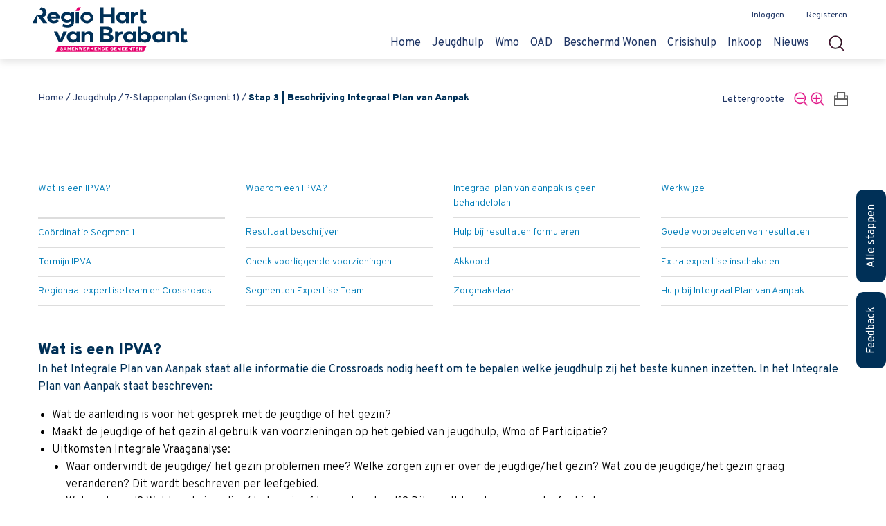

--- FILE ---
content_type: text/html; charset=UTF-8
request_url: https://www.zorginregiohartvanbrabant.nl/jeugdhulp/7-stappenplan-segment-1/stap-3-beschrijving-integraal-plan-van-aanpak/
body_size: 15394
content:

<!doctype html>
<html lang="nl-NL" class="no-js">
<head>
	<meta charset="utf-8">
	<meta http-equiv="x-ua-compatible" content="ie=edge">
	<meta name="viewport" content="width=device-width, initial-scale=1">
	<meta name='robots' content='index, follow, max-image-preview:large, max-snippet:-1, max-video-preview:-1' />
	<style>img:is([sizes="auto" i], [sizes^="auto," i]) { contain-intrinsic-size: 3000px 1500px }</style>
	<meta name="dlm-version" content="5.1.5">
	<!-- This site is optimized with the Yoast SEO plugin v26.3 - https://yoast.com/wordpress/plugins/seo/ -->
	<title>Stap 3 | Beschrijving Integraal Plan van Aanpak - Zorg in Regio Hart van Brabant</title>
	<meta name="description" content="Praktische informatie voor professionals van gemeenten en jeugdhulpaanbiedersin de regio hart van Brabant: Beschikking of Toewijzing jeugdhulp aanvragen." />
	<link rel="canonical" href="https://www.zorginregiohartvanbrabant.nl/jeugdhulp/7-stappenplan-segment-1/stap-3-beschrijving-integraal-plan-van-aanpak/" />
	<meta property="og:locale" content="nl_NL" />
	<meta property="og:type" content="article" />
	<meta property="og:title" content="Stap 3 | Beschrijving Integraal Plan van Aanpak - Zorg in Regio Hart van Brabant" />
	<meta property="og:description" content="Praktische informatie voor professionals van gemeenten en jeugdhulpaanbiedersin de regio hart van Brabant: Beschikking of Toewijzing jeugdhulp aanvragen." />
	<meta property="og:url" content="https://www.zorginregiohartvanbrabant.nl/jeugdhulp/7-stappenplan-segment-1/stap-3-beschrijving-integraal-plan-van-aanpak/" />
	<meta property="og:site_name" content="Zorg in Regio Hart van Brabant" />
	<meta property="article:modified_time" content="2025-10-27T09:36:04+00:00" />
	<meta name="twitter:card" content="summary_large_image" />
	<script type="application/ld+json" class="yoast-schema-graph">{"@context":"https://schema.org","@graph":[{"@type":"WebPage","@id":"https://www.zorginregiohartvanbrabant.nl/jeugdhulp/7-stappenplan-segment-1/stap-3-beschrijving-integraal-plan-van-aanpak/","url":"https://www.zorginregiohartvanbrabant.nl/jeugdhulp/7-stappenplan-segment-1/stap-3-beschrijving-integraal-plan-van-aanpak/","name":"Stap 3 | Beschrijving Integraal Plan van Aanpak - Zorg in Regio Hart van Brabant","isPartOf":{"@id":"https://www.zorginregiohartvanbrabant.nl/#website"},"datePublished":"2023-05-03T13:10:59+00:00","dateModified":"2025-10-27T09:36:04+00:00","description":"Praktische informatie voor professionals van gemeenten en jeugdhulpaanbiedersin de regio hart van Brabant: Beschikking of Toewijzing jeugdhulp aanvragen.","breadcrumb":{"@id":"https://www.zorginregiohartvanbrabant.nl/jeugdhulp/7-stappenplan-segment-1/stap-3-beschrijving-integraal-plan-van-aanpak/#breadcrumb"},"inLanguage":"nl-NL","potentialAction":[{"@type":"ReadAction","target":["https://www.zorginregiohartvanbrabant.nl/jeugdhulp/7-stappenplan-segment-1/stap-3-beschrijving-integraal-plan-van-aanpak/"]}]},{"@type":"BreadcrumbList","@id":"https://www.zorginregiohartvanbrabant.nl/jeugdhulp/7-stappenplan-segment-1/stap-3-beschrijving-integraal-plan-van-aanpak/#breadcrumb","itemListElement":[{"@type":"ListItem","position":1,"name":"Home","item":"https://www.zorginregiohartvanbrabant.nl/"},{"@type":"ListItem","position":2,"name":"Jeugdhulp","item":"https://www.zorginregiohartvanbrabant.nl/jeugdhulp/"},{"@type":"ListItem","position":3,"name":"7-Stappenplan (Segment 1)","item":"https://www.zorginregiohartvanbrabant.nl/jeugdhulp/7-stappenplan-segment-1/"},{"@type":"ListItem","position":4,"name":"Stap 3 | Beschrijving Integraal Plan van Aanpak"}]},{"@type":"WebSite","@id":"https://www.zorginregiohartvanbrabant.nl/#website","url":"https://www.zorginregiohartvanbrabant.nl/","name":"Zorg in Regio Hart van Brabant","description":"Zorg in Regio Hart van Brabant","potentialAction":[{"@type":"SearchAction","target":{"@type":"EntryPoint","urlTemplate":"https://www.zorginregiohartvanbrabant.nl/?s={search_term_string}"},"query-input":{"@type":"PropertyValueSpecification","valueRequired":true,"valueName":"search_term_string"}}],"inLanguage":"nl-NL"}]}</script>
	<!-- / Yoast SEO plugin. -->


<link rel='dns-prefetch' href='//www.zorginregiohartvanbrabant.nl' />
<link rel='dns-prefetch' href='//fonts.googleapis.com' />
		<!-- This site uses the Google Analytics by MonsterInsights plugin v9.9.0 - Using Analytics tracking - https://www.monsterinsights.com/ -->
		<!-- Opmerking: MonsterInsights is momenteel niet geconfigureerd op deze site. De site eigenaar moet authenticeren met Google Analytics in de MonsterInsights instellingen scherm. -->
					<!-- No tracking code set -->
				<!-- / Google Analytics by MonsterInsights -->
		<link rel='stylesheet' id='wp-block-library-css' href='https://www.zorginregiohartvanbrabant.nl/wp/wp-includes/css/dist/block-library/style.min.css?ver=265186e31b42eecc1ff4360d8b5d5b77' type='text/css' media='all' />
<style id='classic-theme-styles-inline-css' type='text/css'>
/*! This file is auto-generated */
.wp-block-button__link{color:#fff;background-color:#32373c;border-radius:9999px;box-shadow:none;text-decoration:none;padding:calc(.667em + 2px) calc(1.333em + 2px);font-size:1.125em}.wp-block-file__button{background:#32373c;color:#fff;text-decoration:none}
</style>
<style id='global-styles-inline-css' type='text/css'>
:root{--wp--preset--aspect-ratio--square: 1;--wp--preset--aspect-ratio--4-3: 4/3;--wp--preset--aspect-ratio--3-4: 3/4;--wp--preset--aspect-ratio--3-2: 3/2;--wp--preset--aspect-ratio--2-3: 2/3;--wp--preset--aspect-ratio--16-9: 16/9;--wp--preset--aspect-ratio--9-16: 9/16;--wp--preset--color--black: #000000;--wp--preset--color--cyan-bluish-gray: #abb8c3;--wp--preset--color--white: #ffffff;--wp--preset--color--pale-pink: #f78da7;--wp--preset--color--vivid-red: #cf2e2e;--wp--preset--color--luminous-vivid-orange: #ff6900;--wp--preset--color--luminous-vivid-amber: #fcb900;--wp--preset--color--light-green-cyan: #7bdcb5;--wp--preset--color--vivid-green-cyan: #00d084;--wp--preset--color--pale-cyan-blue: #8ed1fc;--wp--preset--color--vivid-cyan-blue: #0693e3;--wp--preset--color--vivid-purple: #9b51e0;--wp--preset--gradient--vivid-cyan-blue-to-vivid-purple: linear-gradient(135deg,rgba(6,147,227,1) 0%,rgb(155,81,224) 100%);--wp--preset--gradient--light-green-cyan-to-vivid-green-cyan: linear-gradient(135deg,rgb(122,220,180) 0%,rgb(0,208,130) 100%);--wp--preset--gradient--luminous-vivid-amber-to-luminous-vivid-orange: linear-gradient(135deg,rgba(252,185,0,1) 0%,rgba(255,105,0,1) 100%);--wp--preset--gradient--luminous-vivid-orange-to-vivid-red: linear-gradient(135deg,rgba(255,105,0,1) 0%,rgb(207,46,46) 100%);--wp--preset--gradient--very-light-gray-to-cyan-bluish-gray: linear-gradient(135deg,rgb(238,238,238) 0%,rgb(169,184,195) 100%);--wp--preset--gradient--cool-to-warm-spectrum: linear-gradient(135deg,rgb(74,234,220) 0%,rgb(151,120,209) 20%,rgb(207,42,186) 40%,rgb(238,44,130) 60%,rgb(251,105,98) 80%,rgb(254,248,76) 100%);--wp--preset--gradient--blush-light-purple: linear-gradient(135deg,rgb(255,206,236) 0%,rgb(152,150,240) 100%);--wp--preset--gradient--blush-bordeaux: linear-gradient(135deg,rgb(254,205,165) 0%,rgb(254,45,45) 50%,rgb(107,0,62) 100%);--wp--preset--gradient--luminous-dusk: linear-gradient(135deg,rgb(255,203,112) 0%,rgb(199,81,192) 50%,rgb(65,88,208) 100%);--wp--preset--gradient--pale-ocean: linear-gradient(135deg,rgb(255,245,203) 0%,rgb(182,227,212) 50%,rgb(51,167,181) 100%);--wp--preset--gradient--electric-grass: linear-gradient(135deg,rgb(202,248,128) 0%,rgb(113,206,126) 100%);--wp--preset--gradient--midnight: linear-gradient(135deg,rgb(2,3,129) 0%,rgb(40,116,252) 100%);--wp--preset--font-size--small: 13px;--wp--preset--font-size--medium: 20px;--wp--preset--font-size--large: 36px;--wp--preset--font-size--x-large: 42px;--wp--preset--spacing--20: 0.44rem;--wp--preset--spacing--30: 0.67rem;--wp--preset--spacing--40: 1rem;--wp--preset--spacing--50: 1.5rem;--wp--preset--spacing--60: 2.25rem;--wp--preset--spacing--70: 3.38rem;--wp--preset--spacing--80: 5.06rem;--wp--preset--shadow--natural: 6px 6px 9px rgba(0, 0, 0, 0.2);--wp--preset--shadow--deep: 12px 12px 50px rgba(0, 0, 0, 0.4);--wp--preset--shadow--sharp: 6px 6px 0px rgba(0, 0, 0, 0.2);--wp--preset--shadow--outlined: 6px 6px 0px -3px rgba(255, 255, 255, 1), 6px 6px rgba(0, 0, 0, 1);--wp--preset--shadow--crisp: 6px 6px 0px rgba(0, 0, 0, 1);}:where(.is-layout-flex){gap: 0.5em;}:where(.is-layout-grid){gap: 0.5em;}body .is-layout-flex{display: flex;}.is-layout-flex{flex-wrap: wrap;align-items: center;}.is-layout-flex > :is(*, div){margin: 0;}body .is-layout-grid{display: grid;}.is-layout-grid > :is(*, div){margin: 0;}:where(.wp-block-columns.is-layout-flex){gap: 2em;}:where(.wp-block-columns.is-layout-grid){gap: 2em;}:where(.wp-block-post-template.is-layout-flex){gap: 1.25em;}:where(.wp-block-post-template.is-layout-grid){gap: 1.25em;}.has-black-color{color: var(--wp--preset--color--black) !important;}.has-cyan-bluish-gray-color{color: var(--wp--preset--color--cyan-bluish-gray) !important;}.has-white-color{color: var(--wp--preset--color--white) !important;}.has-pale-pink-color{color: var(--wp--preset--color--pale-pink) !important;}.has-vivid-red-color{color: var(--wp--preset--color--vivid-red) !important;}.has-luminous-vivid-orange-color{color: var(--wp--preset--color--luminous-vivid-orange) !important;}.has-luminous-vivid-amber-color{color: var(--wp--preset--color--luminous-vivid-amber) !important;}.has-light-green-cyan-color{color: var(--wp--preset--color--light-green-cyan) !important;}.has-vivid-green-cyan-color{color: var(--wp--preset--color--vivid-green-cyan) !important;}.has-pale-cyan-blue-color{color: var(--wp--preset--color--pale-cyan-blue) !important;}.has-vivid-cyan-blue-color{color: var(--wp--preset--color--vivid-cyan-blue) !important;}.has-vivid-purple-color{color: var(--wp--preset--color--vivid-purple) !important;}.has-black-background-color{background-color: var(--wp--preset--color--black) !important;}.has-cyan-bluish-gray-background-color{background-color: var(--wp--preset--color--cyan-bluish-gray) !important;}.has-white-background-color{background-color: var(--wp--preset--color--white) !important;}.has-pale-pink-background-color{background-color: var(--wp--preset--color--pale-pink) !important;}.has-vivid-red-background-color{background-color: var(--wp--preset--color--vivid-red) !important;}.has-luminous-vivid-orange-background-color{background-color: var(--wp--preset--color--luminous-vivid-orange) !important;}.has-luminous-vivid-amber-background-color{background-color: var(--wp--preset--color--luminous-vivid-amber) !important;}.has-light-green-cyan-background-color{background-color: var(--wp--preset--color--light-green-cyan) !important;}.has-vivid-green-cyan-background-color{background-color: var(--wp--preset--color--vivid-green-cyan) !important;}.has-pale-cyan-blue-background-color{background-color: var(--wp--preset--color--pale-cyan-blue) !important;}.has-vivid-cyan-blue-background-color{background-color: var(--wp--preset--color--vivid-cyan-blue) !important;}.has-vivid-purple-background-color{background-color: var(--wp--preset--color--vivid-purple) !important;}.has-black-border-color{border-color: var(--wp--preset--color--black) !important;}.has-cyan-bluish-gray-border-color{border-color: var(--wp--preset--color--cyan-bluish-gray) !important;}.has-white-border-color{border-color: var(--wp--preset--color--white) !important;}.has-pale-pink-border-color{border-color: var(--wp--preset--color--pale-pink) !important;}.has-vivid-red-border-color{border-color: var(--wp--preset--color--vivid-red) !important;}.has-luminous-vivid-orange-border-color{border-color: var(--wp--preset--color--luminous-vivid-orange) !important;}.has-luminous-vivid-amber-border-color{border-color: var(--wp--preset--color--luminous-vivid-amber) !important;}.has-light-green-cyan-border-color{border-color: var(--wp--preset--color--light-green-cyan) !important;}.has-vivid-green-cyan-border-color{border-color: var(--wp--preset--color--vivid-green-cyan) !important;}.has-pale-cyan-blue-border-color{border-color: var(--wp--preset--color--pale-cyan-blue) !important;}.has-vivid-cyan-blue-border-color{border-color: var(--wp--preset--color--vivid-cyan-blue) !important;}.has-vivid-purple-border-color{border-color: var(--wp--preset--color--vivid-purple) !important;}.has-vivid-cyan-blue-to-vivid-purple-gradient-background{background: var(--wp--preset--gradient--vivid-cyan-blue-to-vivid-purple) !important;}.has-light-green-cyan-to-vivid-green-cyan-gradient-background{background: var(--wp--preset--gradient--light-green-cyan-to-vivid-green-cyan) !important;}.has-luminous-vivid-amber-to-luminous-vivid-orange-gradient-background{background: var(--wp--preset--gradient--luminous-vivid-amber-to-luminous-vivid-orange) !important;}.has-luminous-vivid-orange-to-vivid-red-gradient-background{background: var(--wp--preset--gradient--luminous-vivid-orange-to-vivid-red) !important;}.has-very-light-gray-to-cyan-bluish-gray-gradient-background{background: var(--wp--preset--gradient--very-light-gray-to-cyan-bluish-gray) !important;}.has-cool-to-warm-spectrum-gradient-background{background: var(--wp--preset--gradient--cool-to-warm-spectrum) !important;}.has-blush-light-purple-gradient-background{background: var(--wp--preset--gradient--blush-light-purple) !important;}.has-blush-bordeaux-gradient-background{background: var(--wp--preset--gradient--blush-bordeaux) !important;}.has-luminous-dusk-gradient-background{background: var(--wp--preset--gradient--luminous-dusk) !important;}.has-pale-ocean-gradient-background{background: var(--wp--preset--gradient--pale-ocean) !important;}.has-electric-grass-gradient-background{background: var(--wp--preset--gradient--electric-grass) !important;}.has-midnight-gradient-background{background: var(--wp--preset--gradient--midnight) !important;}.has-small-font-size{font-size: var(--wp--preset--font-size--small) !important;}.has-medium-font-size{font-size: var(--wp--preset--font-size--medium) !important;}.has-large-font-size{font-size: var(--wp--preset--font-size--large) !important;}.has-x-large-font-size{font-size: var(--wp--preset--font-size--x-large) !important;}
:where(.wp-block-post-template.is-layout-flex){gap: 1.25em;}:where(.wp-block-post-template.is-layout-grid){gap: 1.25em;}
:where(.wp-block-columns.is-layout-flex){gap: 2em;}:where(.wp-block-columns.is-layout-grid){gap: 2em;}
:root :where(.wp-block-pullquote){font-size: 1.5em;line-height: 1.6;}
</style>
<link rel='stylesheet' id='searchwp-forms-css' href='https://www.zorginregiohartvanbrabant.nl/app/plugins/searchwp/assets/css/frontend/search-forms.min.css?ver=4.4.0' type='text/css' media='all' />
<link rel='stylesheet' id='indicia_theme_font-css' href='https://fonts.googleapis.com/css?family=Lato:300,400,700|Actor' type='text/css' media='all' />
<link rel='stylesheet' id='overpass_font-css' href='https://fonts.googleapis.com/css2?family=Overpass:ital,wght@0,100;0,200;0,300;0,400;0,500;0,600;0,700;0,800;0,900;1,100;1,200;1,300;1,400;1,500;1,600;1,700;1,800;1,900&#038;display=swap' type='text/css' media='all' />
<link rel='stylesheet' id='indicia_theme_css-css' href='https://www.zorginregiohartvanbrabant.nl/app/themes/zorginregiohartvanbrabant/dist/styles/main-622f3d1a1f.css' type='text/css' media='all' />
<script type="text/javascript" src="https://www.zorginregiohartvanbrabant.nl/wp/wp-includes/js/jquery/jquery.min.js?ver=3.7.1" id="jquery-core-js"></script>
<script type="text/javascript" src="https://www.zorginregiohartvanbrabant.nl/wp/wp-includes/js/jquery/jquery-migrate.min.js?ver=3.4.1" id="jquery-migrate-js"></script>
<link rel="https://api.w.org/" href="https://www.zorginregiohartvanbrabant.nl/wp-json/" /><link rel="alternate" title="JSON" type="application/json" href="https://www.zorginregiohartvanbrabant.nl/wp-json/wp/v2/pages/6315" /><link rel="alternate" title="oEmbed (JSON)" type="application/json+oembed" href="https://www.zorginregiohartvanbrabant.nl/wp-json/oembed/1.0/embed?url=https%3A%2F%2Fwww.zorginregiohartvanbrabant.nl%2Fjeugdhulp%2F7-stappenplan-segment-1%2Fstap-3-beschrijving-integraal-plan-van-aanpak%2F" />
<link rel="alternate" title="oEmbed (XML)" type="text/xml+oembed" href="https://www.zorginregiohartvanbrabant.nl/wp-json/oembed/1.0/embed?url=https%3A%2F%2Fwww.zorginregiohartvanbrabant.nl%2Fjeugdhulp%2F7-stappenplan-segment-1%2Fstap-3-beschrijving-integraal-plan-van-aanpak%2F&#038;format=xml" />
<link rel="icon" href="https://www.zorginregiohartvanbrabant.nl/app/uploads/2018/08/favicon.png" sizes="32x32" />
<link rel="icon" href="https://www.zorginregiohartvanbrabant.nl/app/uploads/2018/08/favicon.png" sizes="192x192" />
<link rel="apple-touch-icon" href="https://www.zorginregiohartvanbrabant.nl/app/uploads/2018/08/favicon.png" />
<meta name="msapplication-TileImage" content="https://www.zorginregiohartvanbrabant.nl/app/uploads/2018/08/favicon.png" />
</head>
<body class="wp-singular page-template page-template-template-step-detail page-template-template-step-detail-php page page-id-6315 page-child parent-pageid-6835 wp-theme-zorginregiohartvanbrabant stap-3-beschrijving-integraal-plan-van-aanpak">
<!--[if IE]>
<div class="alert alert-warning">
	You are using an <strong>outdated</strong> browser. Please <a href="http://browsehappy.com/">upgrade your browser</a> to improve your experience.</div>
<![endif]-->
<header class="header sticky-header">
	<div class="title-bar header__title-bar" data-responsive-toggle="top-menu" data-hide-for="large">
		<div class="title-bar-title">
			<a href="https://www.zorginregiohartvanbrabant.nl">
				<img src="https://www.zorginregiohartvanbrabant.nl/app/themes/zorginregiohartvanbrabant/dist/images/regiohartvanbrabant.svg">
			</a>
		</div>

		<div class="title-bar-right">
			<button class="menu-icon header__mobile-nav-btn" type="button" data-open="offCanvas"></button>
		</div>
	</div>
	<div class="top-bar grid-container header__top-bar" id="top-menu">
		<div class="header__top-bar-left">
			<a href="https://www.zorginregiohartvanbrabant.nl">
				<img src="https://www.zorginregiohartvanbrabant.nl/app/themes/zorginregiohartvanbrabant/dist/images/regiohartvanbrabant.svg">
			</a>
		</div>
		<div class="top-bar-right header__top-bar-right">
			<ul class="header__top-bar-top-nav menu align-right">
									<li><a href="https://www.zorginregiohartvanbrabant.nl/wp/wp-login.php?redirect_to=%2F">Inloggen</a> </li>
											<li><a href="https://www.zorginregiohartvanbrabant.nl/registreren/">Registeren</a> </li>
									<!--<li><a class="button grey" href="http://www.jeugdhulphvb.nl" target="_blank">Direct naar wegwijzer Jeugdhulp</a></li>-->
			</ul>
			<div class="search-form">
				<div class="search-container">
					<div class="searchicon header_searchform_button"></div>
					<form action="https://www.zorginregiohartvanbrabant.nl" method="get">
						<input type="text" class="header-search-input search-input" name="s" autocomplete="off" placeholder="Waar ben je naar op zoek?">
						<div class="image-slider__suggestions empty">
						</div>
					</form>
					<div class="searchclose"></div>
				</div>
			</div>
			<ul class="menu header__top-bar-main-nav dropdown" data-dropdown-menu>
									<li id="menu-item-5" class="menu-item menu-item-type-custom menu-item-object-custom menu-item-home menu-item-5"><a href="https://www.zorginregiohartvanbrabant.nl/">Home</a></li>
<li id="menu-item-2677" class="menu-item menu-item-type-post_type menu-item-object-page current-page-ancestor menu-item-has-children menu-item-2677"><a href="https://www.zorginregiohartvanbrabant.nl/jeugdhulp/">Jeugdhulp</a>
<ul class="menu">
	<li id="menu-item-6922" class="menu-item menu-item-type-post_type menu-item-object-page current-page-ancestor menu-item-6922"><a href="https://www.zorginregiohartvanbrabant.nl/jeugdhulp/7-stappenplan-segment-1/">7-Stappenplan (Segment 1)</a></li>
	<li id="menu-item-8257" class="menu-item menu-item-type-post_type menu-item-object-page menu-item-8257"><a href="https://www.zorginregiohartvanbrabant.nl/jeugdhulp/segment-1-in-vogelvlucht/">Segment 1 in vogelvlucht</a></li>
	<li id="menu-item-6921" class="menu-item menu-item-type-post_type menu-item-object-page menu-item-6921"><a href="https://www.zorginregiohartvanbrabant.nl/jeugdhulp/10-stappenplan-segment-2-tot-en-met-4/">10-Stappenplan (segment 2 tot en met 4)</a></li>
	<li id="menu-item-7767" class="menu-item menu-item-type-post_type menu-item-object-page menu-item-7767"><a href="https://www.zorginregiohartvanbrabant.nl/jeugdhulp/wijziging-jeugdhulp-2024/">Wijziging jeugdhulp 2024</a></li>
	<li id="menu-item-5818" class="menu-item menu-item-type-post_type menu-item-object-page menu-item-5818"><a href="https://www.zorginregiohartvanbrabant.nl/jeugdhulp/informatie-voor-huisartsen-in-de-regio-hart-van-brabant/">Informatie voor huisartsen in de regio Hart van Brabant</a></li>
	<li id="menu-item-5566" class="menu-item menu-item-type-post_type menu-item-object-page menu-item-5566"><a href="https://www.zorginregiohartvanbrabant.nl/jeugdhulp-en-onderwijs/">Jeugdhulp en onderwijs</a></li>
	<li id="menu-item-8170" class="menu-item menu-item-type-post_type menu-item-object-page menu-item-8170"><a href="https://www.zorginregiohartvanbrabant.nl/vervoer-jeugdhulp/">Vervoer jeugdhulp</a></li>
	<li id="menu-item-5565" class="menu-item menu-item-type-post_type menu-item-object-page menu-item-5565"><a href="https://www.zorginregiohartvanbrabant.nl/jeugdhulp/buitenschoolse-opvang-plus-bso/">Buitenschoolse opvang PLUS (BSO+)</a></li>
	<li id="menu-item-6525" class="menu-item menu-item-type-post_type menu-item-object-page menu-item-6525"><a href="https://www.zorginregiohartvanbrabant.nl/jeugdhulp/adhd/">ADHD+</a></li>
	<li id="menu-item-5588" class="menu-item menu-item-type-post_type menu-item-object-page menu-item-5588"><a href="https://www.zorginregiohartvanbrabant.nl/jeugdhulp/documenten-jeugdhulp/">Documenten Jeugdhulp</a></li>
	<li id="menu-item-7444" class="menu-item menu-item-type-post_type menu-item-object-page menu-item-7444"><a href="https://www.zorginregiohartvanbrabant.nl/jeugdhulp/begrippenlijst-jeugdhulp/">Begrippenlijst jeugdhulp</a></li>
	<li id="menu-item-73" class="menu-item menu-item-type-post_type menu-item-object-page menu-item-73"><a href="https://www.zorginregiohartvanbrabant.nl/contractbeheer/">Contractbeheer</a></li>
	<li id="menu-item-50" class="menu-item menu-item-type-post_type menu-item-object-page menu-item-50"><a href="https://www.zorginregiohartvanbrabant.nl/contact/">Contact Jeugdhulp</a></li>
	<li id="menu-item-1512" class="menu-item menu-item-type-post_type menu-item-object-page menu-item-1512"><a href="https://www.zorginregiohartvanbrabant.nl/beleid/">Beleid Jeugdhulp</a></li>
</ul>
</li>
<li id="menu-item-2672" class="menu-item menu-item-type-post_type menu-item-object-page menu-item-has-children menu-item-2672"><a href="https://www.zorginregiohartvanbrabant.nl/wmo/">Wmo</a>
<ul class="menu">
	<li id="menu-item-2676" class="menu-item menu-item-type-post_type menu-item-object-page menu-item-2676"><a href="https://www.zorginregiohartvanbrabant.nl/wmo/5-stappenplan-wmo-begeleiding/">5-Stappenplan Wmo Begeleiding</a></li>
	<li id="menu-item-5882" class="menu-item menu-item-type-post_type menu-item-object-page menu-item-5882"><a href="https://www.zorginregiohartvanbrabant.nl/wmo/regionale-uitvoeringsafspraken-wmo-2023/">Regionale uitvoeringsafspraken Wmo 2023</a></li>
	<li id="menu-item-5609" class="menu-item menu-item-type-post_type menu-item-object-page menu-item-5609"><a href="https://www.zorginregiohartvanbrabant.nl/wmo/documenten-wmo/">Documenten Wmo 2025</a></li>
	<li id="menu-item-2673" class="menu-item menu-item-type-post_type menu-item-object-page menu-item-2673"><a href="https://www.zorginregiohartvanbrabant.nl/wmo/contact-wmo/">Contact Wmo</a></li>
</ul>
</li>
<li id="menu-item-5874" class="menu-item menu-item-type-post_type menu-item-object-page menu-item-5874"><a href="https://www.zorginregiohartvanbrabant.nl/wmo/ontwikkelingsgericht-arbeidmatige/">OAD</a></li>
<li id="menu-item-2341" class="menu-item menu-item-type-post_type menu-item-object-page menu-item-has-children menu-item-2341"><a href="https://www.zorginregiohartvanbrabant.nl/beschermd-wonen/">Beschermd Wonen</a>
<ul class="menu">
	<li id="menu-item-7341" class="menu-item menu-item-type-post_type menu-item-object-page menu-item-7341"><a href="https://www.zorginregiohartvanbrabant.nl/beschermd-wonen/beschermd-wonen/">Beschermd Wonen</a></li>
	<li id="menu-item-7343" class="menu-item menu-item-type-post_type menu-item-object-page menu-item-7343"><a href="https://www.zorginregiohartvanbrabant.nl/beschermd-wonen/4-stappenplan-beschermd-wonen/">4-Stappenplan Beschermd Wonen</a></li>
	<li id="menu-item-7356" class="menu-item menu-item-type-post_type menu-item-object-page menu-item-7356"><a href="https://www.zorginregiohartvanbrabant.nl/beschermd-wonen/aanmelding-safehouse/">Aanmelding Safehouse</a></li>
</ul>
</li>
<li id="menu-item-2901" class="menu-item menu-item-type-post_type menu-item-object-page menu-item-2901"><a href="https://www.zorginregiohartvanbrabant.nl/crisishulp/">Crisishulp</a></li>
<li id="menu-item-2679" class="menu-item menu-item-type-post_type menu-item-object-page menu-item-2679"><a href="https://www.zorginregiohartvanbrabant.nl/inkoop-2/">Inkoop</a></li>
<li id="menu-item-76" class="menu-item menu-item-type-post_type menu-item-object-page menu-item-76"><a href="https://www.zorginregiohartvanbrabant.nl/nieuws/">Nieuws</a></li>
								<li class="header_search"><a href="#"></a></li>
			</ul>
		</div>
	</div>

<!--	Mobile menu-->
	<div class="off-canvas position-left off-canvas__top_menu" id="offCanvas" data-off-canvas>
		<ul class="menu accordion-menu vertical mobile-menu-search-login" data-accordion-menu>
			<button class="close-button" aria-label="Close menu" type="button" data-close>
				<span aria-hidden="true"></span>
			</button>
			<li><a class="menu-item menu-item-type-custom menu-item-object-custom menu-item-home" href="http://www.jeugdhulphvb.nl" target="_blank">Direct naar Jeugdhulp</a></li>
            <li>
                <div class="search_container_mobile">
                    <form action="https://www.zorginregiohartvanbrabant.nl" method="get" id="header_searchform">
	                        <input type="text" class="header-search__input search-input search-input_mobile" name="s" autocomplete="off" placeholder="Waar ben je naar op zoek?">
	                        <div class="searchicon_mobile header_searchform_button"></div>
		                    <div class="image-slider__suggestions empty">
		                    </div>
                    </form>
                </div>
            </li>
        </ul>
        <ul class="menu accordion-menu vertical" data-accordion-menu>
							<li class="menu-item menu-item-type-custom menu-item-object-custom menu-item-home menu-item-5"><a href="https://www.zorginregiohartvanbrabant.nl/">Home</a></li>
<li class="menu-item menu-item-type-post_type menu-item-object-page current-page-ancestor menu-item-has-children menu-item-2677"><a href="https://www.zorginregiohartvanbrabant.nl/jeugdhulp/">Jeugdhulp</a>
<ul class="menu">
	<li class="menu-item menu-item-type-post_type menu-item-object-page current-page-ancestor menu-item-6922"><a href="https://www.zorginregiohartvanbrabant.nl/jeugdhulp/7-stappenplan-segment-1/">7-Stappenplan (Segment 1)</a></li>
	<li class="menu-item menu-item-type-post_type menu-item-object-page menu-item-8257"><a href="https://www.zorginregiohartvanbrabant.nl/jeugdhulp/segment-1-in-vogelvlucht/">Segment 1 in vogelvlucht</a></li>
	<li class="menu-item menu-item-type-post_type menu-item-object-page menu-item-6921"><a href="https://www.zorginregiohartvanbrabant.nl/jeugdhulp/10-stappenplan-segment-2-tot-en-met-4/">10-Stappenplan (segment 2 tot en met 4)</a></li>
	<li class="menu-item menu-item-type-post_type menu-item-object-page menu-item-7767"><a href="https://www.zorginregiohartvanbrabant.nl/jeugdhulp/wijziging-jeugdhulp-2024/">Wijziging jeugdhulp 2024</a></li>
	<li class="menu-item menu-item-type-post_type menu-item-object-page menu-item-5818"><a href="https://www.zorginregiohartvanbrabant.nl/jeugdhulp/informatie-voor-huisartsen-in-de-regio-hart-van-brabant/">Informatie voor huisartsen in de regio Hart van Brabant</a></li>
	<li class="menu-item menu-item-type-post_type menu-item-object-page menu-item-5566"><a href="https://www.zorginregiohartvanbrabant.nl/jeugdhulp-en-onderwijs/">Jeugdhulp en onderwijs</a></li>
	<li class="menu-item menu-item-type-post_type menu-item-object-page menu-item-8170"><a href="https://www.zorginregiohartvanbrabant.nl/vervoer-jeugdhulp/">Vervoer jeugdhulp</a></li>
	<li class="menu-item menu-item-type-post_type menu-item-object-page menu-item-5565"><a href="https://www.zorginregiohartvanbrabant.nl/jeugdhulp/buitenschoolse-opvang-plus-bso/">Buitenschoolse opvang PLUS (BSO+)</a></li>
	<li class="menu-item menu-item-type-post_type menu-item-object-page menu-item-6525"><a href="https://www.zorginregiohartvanbrabant.nl/jeugdhulp/adhd/">ADHD+</a></li>
	<li class="menu-item menu-item-type-post_type menu-item-object-page menu-item-5588"><a href="https://www.zorginregiohartvanbrabant.nl/jeugdhulp/documenten-jeugdhulp/">Documenten Jeugdhulp</a></li>
	<li class="menu-item menu-item-type-post_type menu-item-object-page menu-item-7444"><a href="https://www.zorginregiohartvanbrabant.nl/jeugdhulp/begrippenlijst-jeugdhulp/">Begrippenlijst jeugdhulp</a></li>
	<li class="menu-item menu-item-type-post_type menu-item-object-page menu-item-73"><a href="https://www.zorginregiohartvanbrabant.nl/contractbeheer/">Contractbeheer</a></li>
	<li class="menu-item menu-item-type-post_type menu-item-object-page menu-item-50"><a href="https://www.zorginregiohartvanbrabant.nl/contact/">Contact Jeugdhulp</a></li>
	<li class="menu-item menu-item-type-post_type menu-item-object-page menu-item-1512"><a href="https://www.zorginregiohartvanbrabant.nl/beleid/">Beleid Jeugdhulp</a></li>
</ul>
</li>
<li class="menu-item menu-item-type-post_type menu-item-object-page menu-item-has-children menu-item-2672"><a href="https://www.zorginregiohartvanbrabant.nl/wmo/">Wmo</a>
<ul class="menu">
	<li class="menu-item menu-item-type-post_type menu-item-object-page menu-item-2676"><a href="https://www.zorginregiohartvanbrabant.nl/wmo/5-stappenplan-wmo-begeleiding/">5-Stappenplan Wmo Begeleiding</a></li>
	<li class="menu-item menu-item-type-post_type menu-item-object-page menu-item-5882"><a href="https://www.zorginregiohartvanbrabant.nl/wmo/regionale-uitvoeringsafspraken-wmo-2023/">Regionale uitvoeringsafspraken Wmo 2023</a></li>
	<li class="menu-item menu-item-type-post_type menu-item-object-page menu-item-5609"><a href="https://www.zorginregiohartvanbrabant.nl/wmo/documenten-wmo/">Documenten Wmo 2025</a></li>
	<li class="menu-item menu-item-type-post_type menu-item-object-page menu-item-2673"><a href="https://www.zorginregiohartvanbrabant.nl/wmo/contact-wmo/">Contact Wmo</a></li>
</ul>
</li>
<li class="menu-item menu-item-type-post_type menu-item-object-page menu-item-5874"><a href="https://www.zorginregiohartvanbrabant.nl/wmo/ontwikkelingsgericht-arbeidmatige/">OAD</a></li>
<li class="menu-item menu-item-type-post_type menu-item-object-page menu-item-has-children menu-item-2341"><a href="https://www.zorginregiohartvanbrabant.nl/beschermd-wonen/">Beschermd Wonen</a>
<ul class="menu">
	<li class="menu-item menu-item-type-post_type menu-item-object-page menu-item-7341"><a href="https://www.zorginregiohartvanbrabant.nl/beschermd-wonen/beschermd-wonen/">Beschermd Wonen</a></li>
	<li class="menu-item menu-item-type-post_type menu-item-object-page menu-item-7343"><a href="https://www.zorginregiohartvanbrabant.nl/beschermd-wonen/4-stappenplan-beschermd-wonen/">4-Stappenplan Beschermd Wonen</a></li>
	<li class="menu-item menu-item-type-post_type menu-item-object-page menu-item-7356"><a href="https://www.zorginregiohartvanbrabant.nl/beschermd-wonen/aanmelding-safehouse/">Aanmelding Safehouse</a></li>
</ul>
</li>
<li class="menu-item menu-item-type-post_type menu-item-object-page menu-item-2901"><a href="https://www.zorginregiohartvanbrabant.nl/crisishulp/">Crisishulp</a></li>
<li class="menu-item menu-item-type-post_type menu-item-object-page menu-item-2679"><a href="https://www.zorginregiohartvanbrabant.nl/inkoop-2/">Inkoop</a></li>
<li class="menu-item menu-item-type-post_type menu-item-object-page menu-item-76"><a href="https://www.zorginregiohartvanbrabant.nl/nieuws/">Nieuws</a></li>
			
	        <li class="header__my-account">
		        <span>Mijn account</span>
	        </li>
	        		        <li class="menu-item menu-item-type-custom menu-item-object-custom menu-item-home"><a href="https://www.zorginregiohartvanbrabant.nl/wp/wp-login.php?redirect_to=%2F">Inloggen</a> </li>
		        			        <li class="menu-item menu-item-type-custom menu-item-object-custom menu-item-home"><a href="https://www.zorginregiohartvanbrabant.nl/registreren/">Registreren</a> </li>
		        
		</ul>
	</div>

</header>
<div class="wrap container" role="document">
	<div class="content" >
			<div class="breadcrumbs-wrap">
		<div class="grid-x grid-margin-x">
			<div class="cell small-12 medium-auto">
				<div class="breadcrumbs"><span><span><a href="https://www.zorginregiohartvanbrabant.nl/">Home</a></span> / <span><a href="https://www.zorginregiohartvanbrabant.nl/jeugdhulp/">Jeugdhulp</a></span> / <span><a href="https://www.zorginregiohartvanbrabant.nl/jeugdhulp/7-stappenplan-segment-1/">7-Stappenplan (Segment 1)</a></span> / <span class="breadcrumb_last" aria-current="page"><strong>Stap 3 | Beschrijving Integraal Plan van Aanpak</strong></span></span></div>			</div>
						<div class="cell small-12 medium-shrink">
				<div class="breadcrumbs-right">
					<span>Lettergrootte</span>
					<img id="fontDecrease" src="https://www.zorginregiohartvanbrabant.nl/app/themes/zorginregiohartvanbrabant/dist/images/icon-minus.png">
					<img id="fontIncrease" src="https://www.zorginregiohartvanbrabant.nl/app/themes/zorginregiohartvanbrabant/dist/images/icon-plus.png">
					<img onclick="window.print();" src="https://www.zorginregiohartvanbrabant.nl/app/themes/zorginregiohartvanbrabant/dist/images/print.png">
				</div>
			</div>
					</div>
	</div> 		<main class="main">
			<div class="step-detail">
		<div class="step-detail__sticky-right">
					<a class="button dark_blue"
			   href="https://www.zorginregiohartvanbrabant.nl/geef-ons-feedback/">Feedback </a>
					<a class="button pink"
			   href="https://www.zorginregiohartvanbrabant.nl/jeugdhulp/7-stappenplan-segment-1/">Alle stappen </a>
			</div>
	<div class="grid-x grid-margin-x step-detail__index">
						<div class="cell small-6 medium-4 large-3 step-detail__index_item">
					<a href="#641aebda202f3">Wat is een IPVA?</a>
				</div>
									<div class="cell small-6 medium-4 large-3 step-detail__index_item">
					<a href="#641aed287989e">Waarom een IPVA?</a>
				</div>
									<div class="cell small-6 medium-4 large-3 step-detail__index_item">
					<a href="#641aedaa2e6c3">Integraal plan van aanpak is geen behandelplan</a>
				</div>
									<div class="cell small-6 medium-4 large-3 step-detail__index_item">
					<a href="#641af266b4842">Werkwijze</a>
				</div>
									<div class="cell small-6 medium-4 large-3 step-detail__index_item">
					<a href="#6645f3ca14690">Coördinatie Segment 1</a>
				</div>
									<div class="cell small-6 medium-4 large-3 step-detail__index_item">
					<a href="#641af7fad5300">Resultaat beschrijven</a>
				</div>
									<div class="cell small-6 medium-4 large-3 step-detail__index_item">
					<a href="#641af82ca508e">Hulp bij resultaten formuleren</a>
				</div>
									<div class="cell small-6 medium-4 large-3 step-detail__index_item">
					<a href="#641af865acce8">Goede voorbeelden van resultaten</a>
				</div>
									<div class="cell small-6 medium-4 large-3 step-detail__index_item">
					<a href="#641af891bba3f">Termijn IPVA</a>
				</div>
									<div class="cell small-6 medium-4 large-3 step-detail__index_item">
					<a href="#644f8d939d693">Check voorliggende voorzieningen</a>
				</div>
									<div class="cell small-6 medium-4 large-3 step-detail__index_item">
					<a href="#641afc2340b1b">Akkoord</a>
				</div>
									<div class="cell small-6 medium-4 large-3 step-detail__index_item">
					<a href="#641b0d4e9c6d0">Extra expertise inschakelen</a>
				</div>
									<div class="cell small-6 medium-4 large-3 step-detail__index_item">
					<a href="#641b0e93c621b">Regionaal expertiseteam en Crossroads</a>
				</div>
									<div class="cell small-6 medium-4 large-3 step-detail__index_item">
					<a href="#682ade8ae6174">Segmenten Expertise Team</a>
				</div>
									<div class="cell small-6 medium-4 large-3 step-detail__index_item">
					<a href="#68ff3cc6d9a0e">Zorgmakelaar</a>
				</div>
									<div class="cell small-6 medium-4 large-3 step-detail__index_item">
					<a href="#641b107aa5687">Hulp bij Integraal Plan van Aanpak</a>
				</div>
						</div>
	<div id="641aebda202f3" class="flexible-content flexible-content--2_columns">
			<div class="grid-x grid-margin-x">
					<div class="cell">
				<div class="grid-x align-middle favorite__wrapper">
					<div class="cell large-shrink">
						<h3 class="step-detail__text-title">
							Wat is een IPVA?						</h3>
					</div>
					<div class="cell auto favorite__wrapper_cell">
	</div>				</div>
			</div>
							<div class="cell medium-12 step-detail__text double-text item-1">
				<div class="step-detail__text-content">
	<p>In het Integrale Plan van Aanpak staat alle informatie die Crossroads nodig heeft om te bepalen welke jeugdhulp zij het beste kunnen inzetten. In het Integrale Plan van Aanpak staat beschreven:</p>
<ul>
<li>Wat de aanleiding is voor het gesprek met de jeugdige of het gezin?</li>
<li>Maakt de jeugdige of het gezin al gebruik van voorzieningen op het gebied van jeugdhulp, Wmo of Participatie?</li>
<li>Uitkomsten Integrale Vraaganalyse:
<ul>
<li>Waar ondervindt de jeugdige/ het gezin problemen mee? Welke zorgen zijn er over de jeugdige/het gezin? Wat zou de jeugdige/het gezin graag veranderen? Dit wordt beschreven per leefgebied.</li>
<li>Wat gaat goed? Wat kan de jeugdige/ het gezin of hun netwerk zelf? Dit wordt beschreven per leefgebied.</li>
<li>Hoe schatten het netwerk, de hulpverlener en eventuele andere betrokkenen de behoefte aan zorg in?</li>
<li>Wat is er al eerder ingezet aan hulpverlening/diagnostiek en wat werkte wel/niet?</li>
</ul>
</li>
<li>Resultaten
<ul>
<li>De gewenste situatie voor een jeugdige of gezin, beschreven voor de leefgebieden die van toepassing zijn.</li>
<li>Met welke eerste stap wil de jeugdige of het gezin beginnen?</li>
<li>Wie (jeugdige/gezin/netwerk/Toegang/Jeugdhulpaanbieder) doet wat en wanneer?</li>
<li>Wie coördineert?</li>
<li>Afspraken over volgen voortgang en evaluatie</li>
</ul>
</li>
<li>Motivering toekenning/afwijzing beschikking<br />
De Toegang/GI motiveert de beslissing om de jeugdige/het gezin door te verwijzen naar hoog-specialistische jeugdhulp bij Crossroads.   Bij het toetsen en motiveren van deze beslissing kun je ondersteuning van een gedragswetenschapper, kwaliteitsmedewerker of jurist krijgen.</li>
<li>Toestemming om het Integrale Plan van Aanpak te delen met Crossroads .<br />
Dit staat niet standaard in het voorbeeld Integraal Plan van Aanpak, onze tip is om dit naar eigen inzicht in het plan te verwerken.</li>
<li>Ondertekening door de opsteller van het Integrale Plan van Aanpak en de jeugdige of het gezin.</li>
</ul>
<p>Wil je meer informatie/advies of een aanmelding doen? Dan kan iedere verwijzer contact opnemen met het klantenbureau van Crossroads: 013-455301 (maandag tot en met vrijdag van 09.00u tot 12.00 uur) of <a href="mailto:aanmelden@crossroadshvb.nl"><span style="font-size: inherit;">aanmelden@crossroadshvb.nl</span></a></p>
<p>&nbsp;</p>
</div>
			</div>
			</div>
	</div>
		<div id="641aed287989e" class="flexible-content flexible-content--2_columns">
			<div class="grid-x grid-margin-x">
					<div class="cell">
				<div class="grid-x align-middle favorite__wrapper">
					<div class="cell large-shrink">
						<h3 class="step-detail__text-title">
							Waarom een IPVA?						</h3>
					</div>
					<div class="cell auto favorite__wrapper_cell">
	</div>				</div>
			</div>
							<div class="cell medium-12 step-detail__text double-text item-1">
				<div class="step-detail__text-content">
	<p><strong>Voor de jeugdige of het gezin</strong><em><br />
</em>De jeugdige of het gezin is zelf verantwoordelijk voor het Integrale Plan van Aanpak. Het gaat om hun leven en zij bepalen wat zij willen bereiken en op welke manier. In de praktijk helpen toegangsmedewerkers en jeugdhulpaanbieders mensen die een hulpvraag stellen natuurlijk om inzicht te krijgen in de situatie en wat zij daaraan zouden willen veranderen. Jij stelt de juiste vragen en helpt om de antwoorden zo duidelijk te verwoorden dat het Integrale Plan van Aanpak herkenbaar is.</p>
<p><strong>Voor het verdere proces</strong><br />
In het Integrale Plan van Aanpak staat alle informatie die Crossroads nodig heeft om te bepalen welke hoog specialistische jeugdhulp nodig is. Vanwege de hoog complexe doelgroep  is goede informatie van groot belang.  Crossroads moet immers rekening houden met (veel) belemmerende en risicofactoren. Met behulp van de informatie  kan Crossroads goed voorbereid contact leggen met de jeugdige of het gezin en de toegangsmedewerker (bij een verwijzing via de Toegang). Hoe accurater de informatie in het Integrale Plan van Aanpak, hoe sneller Crossroads kan bepalen welke hoog specialistische jeugdhulp nodig is en dus ook hoe eerder de hulp kan starten.</p>
</div>
			</div>
			</div>
	</div>
		<div id="641aedaa2e6c3" class="flexible-content flexible-content--2_columns">
			<div class="grid-x grid-margin-x">
					<div class="cell">
				<div class="grid-x align-middle favorite__wrapper">
					<div class="cell large-shrink">
						<h3 class="step-detail__text-title">
							Integraal plan van aanpak is geen behandelplan						</h3>
					</div>
					<div class="cell auto favorite__wrapper_cell">
	</div>				</div>
			</div>
							<div class="cell medium-12 step-detail__text double-text item-1">
				<div class="step-detail__text-content">
	<p>Crossroads maakt na het IPVA een behandelplan of begeleidingsplan met doelen. Dit wordt ook vaak ‘plan van aanpak’ genoemd. Dit behandelplan bedoelen we hier niet. Crossroads heeft het Integrale Plan van Aanpak dat de Toegang maakt wel nodig om hun eigen behandelplan op te baseren.</p>
</div>
			</div>
			</div>
	</div>
		<div id="641af266b4842" class="flexible-content flexible-content--2_columns">
			<div class="grid-x grid-margin-x">
					<div class="cell">
				<div class="grid-x align-middle favorite__wrapper">
					<div class="cell large-shrink">
						<h3 class="step-detail__text-title">
							Werkwijze						</h3>
					</div>
					<div class="cell auto favorite__wrapper_cell">
	</div>				</div>
			</div>
							<div class="cell medium-12 step-detail__text double-text item-1">
				<div class="step-detail__text-content">
	<p>Er geldt geen standaard werkwijze voor het maken van een Integraal Plan van Aanpak. Professionals van uit de Toegangsteams schatten zelf in wat nodig is. Hoeveel gesprekken met de jeugdige of het gezin zijn nodig? Kan een gesprek soms telefonisch gevoerd worden? Welke locatie is het best? Is het nodig om informatie bij andere professionals op te vragen, bijvoorbeeld op school, bij de huisarts of een eerdere hulpverlener? GI&#8217;s (Gecertificeerde Instellingen) werken volgens een verplicht landelijk normenkader.</p>
<p>In een Plan van Aanpak staat in ieder geval:</p>
<ul>
<li>een brede kijk op de situatie waarin je alle leefgebieden meeneemt en een verkenning van alle factoren van belang</li>
<li>een concrete beschrijving van het resultaat</li>
<li>een concreet beeld van de gewenste situatie op elk relevant leefgebied</li>
<li>inzicht in de eerste stap die een jeugdige of gezin wil zetten</li>
<li>inzicht in de specifieke wensen van een jeugdige of gezin</li>
<li>heldere afspraken: wie doet wat om het resultaat te bereiken</li>
<li>wie is de regisseur?</li>
<li>Akkoord van de jeugdige of het gezin</li>
</ul>
<p>Een van de doorontwikkelingen binnen de nieuwe inkoop is dat we toewerken naar een uniform plan van aanpak. De Toegangen zijn momenteel in samenwerking met Crossroads aan de slag om met elkaar vast te stellen welke onderdelen een IPVA moet omvatten om de doorgeleiding naar Crossroads voor de jeugdige/het gezin zo spoedig mogelijk te laten verlopen.</p>
</div>
			</div>
			</div>
	</div>
		<div id="6645f3ca14690" class="flexible-content flexible-content--2_columns">
			<div class="grid-x grid-margin-x">
					<div class="cell">
				<div class="grid-x align-middle favorite__wrapper">
					<div class="cell large-shrink">
						<h3 class="step-detail__text-title">
							Coördinatie Segment 1						</h3>
					</div>
					<div class="cell auto favorite__wrapper_cell">
	</div>				</div>
			</div>
							<div class="cell medium-12 step-detail__text double-text item-1">
				<div class="step-detail__text-content">
	<p>Sinds 1 januari 2023 wordt de hoog specialistische jeugdhulp (Segment 1) in de regio Hart van Brabant uitgevoerd door Crossroads. Het gaat om jeugdigen van 1 tot 18 jaar en de gezinnen waarvan zij deel uitmaken. Deze jeugdigen/gezinnen hebben te maken met ernstige complexe problematiek. Hiervoor is intensieve jeugdhulp nodig én coördinatie over de leefdomeinen heen. Goede regie op de hulpverlening is noodzakelijk om resultaten te bereiken en veiligheid van de jeugdigen te realiseren. Wil je meer informatie over de doelgroep van Segment 1? Download <a class="download-link" title="" href="https://www.zorginregiohartvanbrabant.nl/download/7104/?tmstv=1769106274" rel="nofollow">
	Doelgroepdefinitie Segment 1</a> &gt;</p>
<p>Om ervoor te zorgen dat de lokale toegangen en Crossroads vanuit dezelfde visie samenwerken, zijn de termen ‘regie’ en ‘coördinatie’ nader uitgewerkt. Hieronder vind je de notitie, de werkinstructie en twee processchema’s waarin het proces helder staat uitgelegd:</p>
<ul>
<li><a class="download-link" title="" href="https://www.zorginregiohartvanbrabant.nl/download/7936/?tmstv=1769106274" rel="nofollow">
	Notitie coördinatie in Segment 1</a></li>
<li><a class="download-link" title="" href="https://www.zorginregiohartvanbrabant.nl/download/7938/?tmstv=1769106274" rel="nofollow">
	Werkinstructie coördinatie Segment 1 | Toegang en Crossroads</a></li>
<li><a class="download-link" title="" href="https://www.zorginregiohartvanbrabant.nl/download/8276/?tmstv=1769106274" rel="nofollow">
	Proces coördinatie Segment 1 | Verwijzer Toegang</a></li>
<li><a class="download-link" title="" href="https://www.zorginregiohartvanbrabant.nl/download/8278/?tmstv=1769106274" rel="nofollow">
	Proces coördinatie Segment 1 | Verwijzer Medisch domein</a></li>
<li><a class="download-link" title="" href="https://www.zorginregiohartvanbrabant.nl/download/8110/?tmstv=1769106274" rel="nofollow">
	Meest gestelde vragen Coördinatie en Regie in Segment 1</a></li>
</ul>
</div>
			</div>
			</div>
	</div>
		<div id="641af7fad5300" class="flexible-content flexible-content--2_columns">
			<div class="grid-x grid-margin-x">
					<div class="cell">
				<div class="grid-x align-middle favorite__wrapper">
					<div class="cell large-shrink">
						<h3 class="step-detail__text-title">
							Resultaat beschrijven						</h3>
					</div>
					<div class="cell auto favorite__wrapper_cell">
	</div>				</div>
			</div>
							<div class="cell medium-12 step-detail__text double-text item-1">
				<div class="step-detail__text-content">
	<p>Een resultaat beschrijft de gewenste uitkomst van de specialistische jeugdhulp. Je formuleert het resultaat samen met de jeugdige of het gezin en het liefst in hun eigen woorden. Het uitgangspunt is wat de jeugdige of het gezin zelf wil bereiken en wat ze het liefst als eerste willen aanpakken.</p>
<p>Het zou mooi zijn als je met elke jeugdige of gezin één allesomvattend concreet resultaat kunt benoemen. Vaak is dat niet mogelijk en moet je op verschillende leefdomeinen iets veranderen om de gewenste situatie te bereiken. Je benoemt dan meerdere resultaten.</p>
</div>
			</div>
			</div>
	</div>
		<div id="641af82ca508e" class="flexible-content flexible-content--2_columns">
			<div class="grid-x grid-margin-x">
					<div class="cell">
				<div class="grid-x align-middle favorite__wrapper">
					<div class="cell large-shrink">
						<h3 class="step-detail__text-title">
							Hulp bij resultaten formuleren						</h3>
					</div>
					<div class="cell auto favorite__wrapper_cell">
	</div>				</div>
			</div>
							<div class="cell medium-12 step-detail__text double-text item-1">
				<div class="step-detail__text-content">
	<p>Het is niet eenvoudig om aan te geven wanneer een resultaatformulering <em>goed </em>is, omdat dit afhangt van de context. Om bijvoorbeeld het resultaat ‘Het kind is zindelijk’ te bereiken is het in veel situaties onzin om specialistische jeugdzorg in te zetten. Bij een specifiek kind in een specifieke situatie kan het precies de essentie weergeven van wat de gewenste eindsituatie is.</p>
<p><strong>Een goede resultaatbeschrijving:</strong></p>
<ul>
<li>Sluit optimaal aan bij de wensen van de jeugdige of het gezin;</li>
<li>Is voldoende concreet (SMART) zodat straks voor iedereen duidelijk is vast te stellen of het resultaat is behaald. Beschrijf dus ook <em>wanneer</em> het resultaat behaald moet zijn.</li>
<li>Is voldoende abstract om recht te doen aan de veranderlijkheid van menselijk gedrag en van situaties;</li>
<li>Is voldoende conceptueel beschreven om ruimte te geven aan de jeugdhulpaanbieder om het resultaat uit te werken in een concrete aanpak.</li>
<li>Beschrijft het resultaat in termen van gedrag (op handelingsniveau): wat kan of doet de jeugdige of het gezin in situatie y? Het helpt om de jeugdige of het gezin te vragen hoe zij de situatie voor zich zien.</li>
<li>Is haalbaar. Hou rekening met de aanwezige ondersteunende en belemmerende factoren of risicofactoren.</li>
<li>Beschrijf resultaten die acceptabel zijn, de bijdrage die nodig is van de jeugdige, het gezin, hun netwerk en de jeugdhulpaanbieder moet realistisch zijn.</li>
</ul>
<p>Kortom: een goede resultaatbeschrijving heeft de juiste balans tussen concreet (SMART) én abstract en houdt het midden tussen een beschrijving op handelingsniveau en conceptueel niveau (zie de afbeelding). <a href="https://youtu.be/fpg00TcYWxM">Bekijk de video voor een uitgebreide toelichting</a> &gt;</p>
</div>
			</div>
			</div>
	</div>
		<div id="641af865acce8" class="flexible-content flexible-content--2_columns">
			<div class="grid-x grid-margin-x">
					<div class="cell">
				<div class="grid-x align-middle favorite__wrapper">
					<div class="cell large-shrink">
						<h3 class="step-detail__text-title">
							Goede voorbeelden van resultaten						</h3>
					</div>
					<div class="cell auto favorite__wrapper_cell">
	</div>				</div>
			</div>
							<div class="cell medium-12 step-detail__text double-text item-1">
				<div class="step-detail__text-content">
	<ul>
<li>Het kind kan zijn eigen (basis)emoties correct benoemen.</li>
<li>Het kind kan zelfstandig het bed-ritueel uitvoeren.</li>
<li>Moeder kan zelfstandig een (avond)maaltijd koken.</li>
<li>De jeugdige neemt het initiatief in het afspreken met vrienden.</li>
<li>Het kind heeft minder woedeaanvallen. Ze verminderen van 10x naar 5x per week.</li>
<li>Het kind volgt dagelijks het gebruikelijke schoolprogramma.</li>
<li>Binnen 9 maanden heeft vader passende vrijetijdsbesteding gevonden.</li>
<li>Ouders spreken verwachtingen naar elkaar uit.</li>
<li>De jeugdige kan zodanig met zijn faalangst omgaan dat het in staat is om het leerjaar voldoende af te ronden.</li>
<li>De jeugdige plant haar uitgaven zodanig dat deze nooit hoger zijn dan haar inkomsten.</li>
</ul>
</div>
			</div>
			</div>
	</div>
		<div id="641af891bba3f" class="flexible-content flexible-content--2_columns">
			<div class="grid-x grid-margin-x">
					<div class="cell">
				<div class="grid-x align-middle favorite__wrapper">
					<div class="cell large-shrink">
						<h3 class="step-detail__text-title">
							Termijn IPVA						</h3>
					</div>
					<div class="cell auto favorite__wrapper_cell">
	</div>				</div>
			</div>
							<div class="cell medium-12 step-detail__text double-text item-1">
				<div class="step-detail__text-content">
	<p>Uitgangspunt is dat het Integrale Plan van Aanpak gereed is binnen vier weken nadat een jeugdige of gezin een hulpvraag heeft gesteld (de eerste melding). Soms is het nodig van deze termijn af te wijken. Bijvoorbeeld als een de jeugdige of het gezin de afspraak afzegt of verzet, of als er eerst informatie opgevraagd moet worden bij andere professionals. Overleg met de jeugdige of het gezin als je verwacht dat je de wettelijke termijn niet gaat halen en hoe dit komt.</p>
</div>
			</div>
			</div>
	</div>
		<div id="644f8d939d693" class="flexible-content flexible-content--2_columns">
			<div class="grid-x grid-margin-x">
					<div class="cell">
				<div class="grid-x align-middle favorite__wrapper">
					<div class="cell large-shrink">
						<h3 class="step-detail__text-title">
							Check voorliggende voorzieningen						</h3>
					</div>
					<div class="cell auto favorite__wrapper_cell">
	</div>				</div>
			</div>
							<div class="cell medium-12 step-detail__text double-text item-1">
				<div class="step-detail__text-content">
	<p>Niet voor elke hulpvraag is hoogspecialistische jeugdhulp nodig. Elke gemeente heeft vrij toegankelijke voorzieningen voor jeugdhulp. Denk aan trainingen bij maatschappelijk werk, diensten bij de GGD en activiteiten bij sociaal werk of bibliotheek. Deze voorzieningen worden ook ‘voorliggende voorzieningen’ of ‘lichte ondersteuning’ genoemd.</p>
<p>Overzichten van voorliggende voorzieningen:</p>
<ul>
<li>Gemeente Tilburg. <a href="https://www.t-helpt.nl/">Bezoek T-Helpt &gt;</a></li>
<li>Gemeente Goirle. <a href="https://www.goolsegids.nl/">Bezoek Gôolse Gids &gt;</a></li>
<li>Gemeente Waalwijk. <a href="https://www.waalwijzer.nl/">Bezoek Waalwijzer &gt;</a></li>
</ul>
<p>De redactie linkt graag vanaf deze plek naar alle relevante informatie over voorliggende voorzieningen in jouw gemeente. Wil je de vindplek van deze informatie voor jouw gemeente aan ons doorgeven? Stuur een mail naar <a href="mailto:hvb@tilburg.nl">hvb@tilburg.nl.</a></p>
</div>
			</div>
			</div>
	</div>
		<div id="641afc2340b1b" class="flexible-content flexible-content--2_columns">
			<div class="grid-x grid-margin-x">
					<div class="cell">
				<div class="grid-x align-middle favorite__wrapper">
					<div class="cell large-shrink">
						<h3 class="step-detail__text-title">
							Akkoord						</h3>
					</div>
					<div class="cell auto favorite__wrapper_cell">
	</div>				</div>
			</div>
							<div class="cell medium-12 step-detail__text double-text item-1">
				<div class="step-detail__text-content">
	<p>De jeugdige of het gezin geven mondeling of schriftelijk akkoord op de inhoud ervan. Dit moet gebeurd zijn vóór de zorg van start gaat. Sommige gemeenten vragen de jeugdige/ouders het Plan van Aanpak te ondertekenen.</p>
<ul>
<li>Is een jeugdige jonger dan 12 jaar? Dan ondertekent de ouder of gezaghebbende.</li>
<li><span style="font-size: inherit;">Is de jeugdige tussen de 12 en 16 jaar? Dan tekenen zowel de jeugdige als de ouder of gezaghebbende.</span></li>
<li>Is een jeugdige 16 jaar of ouder? Dan tekent alleen de jeugdige.</li>
</ul>
<p><span style="font-size: inherit;">Naast het IPVA stuurt de Toegang een DAT-brief naar de jeugdige/het gezin. Deze brief bevat informatie over de verwijzing naar Crossroads en het vervolg van de klantreis. <em> [hier volgt nog een voorbeeldtekst en het beschikkingsproces]</em></span></p>
</div>
			</div>
			</div>
	</div>
		<div id="641b0d4e9c6d0" class="flexible-content flexible-content--2_columns">
			<div class="grid-x grid-margin-x">
					<div class="cell">
				<div class="grid-x align-middle favorite__wrapper">
					<div class="cell large-shrink">
						<h3 class="step-detail__text-title">
							Extra expertise inschakelen						</h3>
					</div>
					<div class="cell auto favorite__wrapper_cell">
	</div>				</div>
			</div>
							<div class="cell medium-12 step-detail__text double-text item-1">
				<div class="step-detail__text-content">
	<ul>
<li>Heb je behoefte aan de inzichten van een expert? Neem contact op met het Regionaal Expertise Team. Stuur een e-mail naar <a href="mailto:expertiseteamhvb@tilburg.nl">expertiseteamhvb@tilburg.nl</a> of bel 013- 464 3262. Elke dinsdagmiddag is het mogelijk casussen te bespreken met de leden van het Regionaal Expertiseteam. Wil je hier gebruik van maken? Meld je dan telefonisch of per mail aan.</li>
<li>Is de veiligheid van een kind of jeugdige in het geding? Neem contact op met Veilig Thuis: <a href="tel:0137516789">013-7516789</a>. Meer informatie over Veilig Thuis vind je in de Praatplaat Complexe Problematiek. <a href="https://www.zorginregiohartvanbrabant.nl/download/631/">Bekijk de Praatplaat Complexe Problematiek &gt;</a></li>
</ul>
</div>
			</div>
			</div>
	</div>
		<div id="641b0e93c621b" class="flexible-content flexible-content--2_columns">
			<div class="grid-x grid-margin-x">
					<div class="cell">
				<div class="grid-x align-middle favorite__wrapper">
					<div class="cell large-shrink">
						<h3 class="step-detail__text-title">
							Regionaal expertiseteam en Crossroads						</h3>
					</div>
					<div class="cell auto favorite__wrapper_cell">
	</div>				</div>
			</div>
							<div class="cell medium-12 step-detail__text double-text item-1">
				<div class="step-detail__text-content">
	<p>Het Regionaal Expertiseteam (RET) is een pool van specialisten die snel en flexibel beschikbaar is.</p>
<p><strong>Specialisten op het gebied van:</strong></p>
<ul>
<li>psychiatrie 18- en 18+</li>
<li>(licht) verstandelijke beperking 18- en 18+</li>
<li>geriatrie</li>
<li>verslavingszorg</li>
<li>jeugdhulpverlening</li>
<li>onderwijs</li>
<li>arbeid</li>
<li>arts maatschappij en gezondheid (GGD)</li>
<li>gedragsdeskundige vanuit Veilig thuis</li>
<li>casemanager van het Zorg- en Veiligheidshuis</li>
<li>procesregisseur vanuit hulpverlening voor daklozen</li>
</ul>
<p><strong>Waarvoor kun je terecht?</strong><strong><br />
</strong>Het Regionaal Expertiseteam geeft je een onafhankelijk advies. Gebaseerd op het principe één gezin, één plan, één coördinator. Het advies is niet bindend. Jij geeft altijd het uiteindelijke advies. Je kunt ook terecht voor ondersteuning bij complexe en ingewikkelde vragen. Deze ondersteuning kan ook bestaan uit het bijwonen van gesprekken met inwoners. Je kunt bij het Regionaal Expertiseteam terecht voor advies over:</p>
<ul>
<li>De aard en zwaarte van de problematiek van persoon en/of gezin.</li>
<li>De in te zetten (verklarende) diagnostiek om problematiek te duiden.</li>
<li>De volgorde of gelijktijdigheid van de aanpak van problemen.</li>
<li>De meest gepaste interventie.</li>
<li>Een onafhankelijk advies bij een verschil van inzicht tussen collega’s in de teams of tussen een Toegangsprofessional en een specialist uit de 2e lijn.</li>
</ul>
<p>Het Expertiseteam adviseert specifiek bij niet-gecontracteerde zorg Jeugd en oordeelt of er naar haar mening sprake is van een dergelijk uitzonderlijke situatie dat deze niet binnen het gecontracteerdeaanbod kan worden afgehandeld. Tevens adviseert het Expertiseteam in deze gevallen over de beoogde omvang van de zorginzet.</p>
<p>In het geval van een verwijzing naar Crossroads, bepaalt Crossroads de mate en vorm van hoog specalistische jeugdhulp. Om die reden kan Crossroads zelf een beroep doen op het RET voor objectief, onafhankelijk advies bij domein overstijgende complexe casussen. Het RET richt zich op casussen waar binnen het huishouden een combinatie van problemen spelen op het gebied van onder meer jeugdhulp, Wmo, GGZ, verslaving, armoede, participatie, onderwijs, Wlz/ZvW, welzijn, opvoedproblematiek, huiselijk geweld/kindermishandeling.  Het RET ondersteunt het onderzoek en de analyse om te komen tot de passende oplossing en zo nodig in het realiseren van de oplossing. Het RET wordt in 2023 ingezet voor het werken volgens het toekomstscenario kind- en gezinsbescherming.</p>
<p>Bekijk het <a class="download-link" title="" href="https://www.zorginregiohartvanbrabant.nl/download/6353/?tmstv=1769106274" rel="nofollow">
	Klantproces Segment 1</a> &gt;</p>
</div>
			</div>
			</div>
	</div>
		<div id="682ade8ae6174" class="flexible-content flexible-content--2_columns">
			<div class="grid-x grid-margin-x">
					<div class="cell">
				<div class="grid-x align-middle favorite__wrapper">
					<div class="cell large-shrink">
						<h3 class="step-detail__text-title">
							Segmenten Expertise Team						</h3>
					</div>
					<div class="cell auto favorite__wrapper_cell">
	</div>				</div>
			</div>
							<div class="cell medium-12 step-detail__text double-text item-1">
				<div class="step-detail__text-content">
	<p>Er is ook nog een ander regionaal expertiseteam: SET (Segmenten Expertise Team). Dit team betrek je:</p>
<ul>
<li>als je er onderling (zorgaanbieder en toegang) niet uit komt vanuit welk segment de zorg geleverd moet worden, of;</li>
<li>als je geen overeenstemming hebt met elkaar over afschaling/afronding van de zorg binnen Segment 1.</li>
</ul>
<p>Heb je een dergelijk casus aan de hand? Vul dan het aanmeldformulier van het SET in. Het formulier vul je samen in (Crossroads en lokale toegang). Je levert dus gezamenlijk één formulier op: <a href="mailto:set@tilburg.nl">set@tilburg.nl</a>. Download <a class="download-link" title="" href="https://www.zorginregiohartvanbrabant.nl/download/8281/?tmstv=1769106274" rel="nofollow">
	Segmenten Expertise Team | Aanmeldformulier Casus</a> &gt;</p>
<p>Het SET neemt alleen een casus in behandeling als je de volgende stappen al hebt genomen:</p>
<ul>
<li>De zorgaanbieder (verbonden aan Crossroads) is nagegaan welke andere mogelijkheden er zijn binnen het samenwerkingsverband om de zorg te leveren (desnoods door onderaannemers).</li>
<li>De notitie ‘Afronden hoog specialistische jeugdhulp (segment 1)&#8217; is door beide partijen gevolgd wanneer het om een afschaling gaat. Download <a class="download-link" title="" href="https://www.zorginregiohartvanbrabant.nl/download/7588/?tmstv=1769106274" rel="nofollow">
	Notitie afronden hoog specialistische jeugdhulp (Segment 1)</a> &gt;</li>
<li>Het regionaal contractmanagement is op de hoogte van de casus, wanneer het om een procesvraag gaat.</li>
</ul>
<p>Het SET komt elke donderdag van 11:00 tot 12:00 uur bij elkaar. Een casus die uiterlijk op dinsdag om 12:00 uur (volledig) is aangeleverd, wordt op donderdag in het SET besproken. Zorg er dan wel voor dat eventueel aanvullende vragen vóór dinsdag 12:00 zijn beantwoord. Zo niet, dan schuift de casus op naar het daaropvolgende SET. Voor het team is het wenselijk,  dat de aanmelders van de casus aansluiten bij het SET-overleg.</p>
<p>Download <a class="download-link" title="" href="https://www.zorginregiohartvanbrabant.nl/download/8281/?tmstv=1769106274" rel="nofollow">
	Segmenten Expertise Team | Aanmeldformulier Casus</a> &gt;</p>
<p>Ben je verwijzer namens een <strong>gecertificeerde instelling</strong> (GI) en twijfel je over de inzet van zorg of het juiste segment? Neem dan contact op met de <a href="https://www.zorginregiohartvanbrabant.nl/jeugdhulp/7-stappenplan-segment-1/stap-3-beschrijving-integraal-plan-van-aanpak/#68ff3cc6d9a0e">zorgmakelaar</a> voor advies.</p>
</div>
			</div>
			</div>
	</div>
		<div id="68ff3cc6d9a0e" class="flexible-content flexible-content--2_columns">
			<div class="grid-x grid-margin-x">
					<div class="cell">
				<div class="grid-x align-middle favorite__wrapper">
					<div class="cell large-shrink">
						<h3 class="step-detail__text-title">
							Zorgmakelaar						</h3>
					</div>
					<div class="cell auto favorite__wrapper_cell">
	</div>				</div>
			</div>
							<div class="cell medium-12 step-detail__text double-text item-1">
				<div class="step-detail__text-content">
	<p>Ben je verwijzer namens een gecertificeerde instelling (GI) en kom je er niet uit met Crossroads over de inzet van zorg? Of twijfel je over welke zorg onder Segment 1 valt? Neem dan contact op de met de zorgmakelaar.</p>
<p>De zorgmakelaar is een onafhankelijke sparringspartner die meedenkt over de inzet van passende zorg. De makelaar adviseert bij inhoudelijke vragen over casussen, helpt bij het navigeren door het zorglandschap en het verwijsproces, bewaakt dat de juiste route wordt gevolgd en ondersteunt bij het vinden van passende hulp. De zorgmakelaar wordt altijd betrokken wanneer Niet Gecontracteerde Zorg (NGZ) wordt overwogen door de GI en volgt de casus tot de jeugdige geplaatst is.</p>
<p>Let op: De zorgmakelaar ondersteunt waar mogelijk, maar heeft geen wettelijke bevoegdheid om een casus volledig over te nemen. Bij crisissituaties is het belangrijk om direct contact op te nemen met het CIT of SEZ.</p>
</div>
			</div>
			</div>
	</div>
		<div id="641b107aa5687" class="flexible-content flexible-content--2_columns">
			<div class="grid-x grid-margin-x">
					<div class="cell">
				<div class="grid-x align-middle favorite__wrapper">
					<div class="cell large-shrink">
						<h3 class="step-detail__text-title">
							Hulp bij Integraal Plan van Aanpak						</h3>
					</div>
					<div class="cell auto favorite__wrapper_cell">
	</div>				</div>
			</div>
							<div class="cell medium-12 step-detail__text double-text item-1">
				<div class="step-detail__text-content">
	<p>Hulp nodig bij het maken van het Integraal Plan van Aanpak? Vraag je collega’s of je coördinator van je toegangsteam of wijkteam.</p>
</div>
			</div>
			</div>
	</div>
	</div>		</main><!-- /.main -->
			</div><!-- /.content -->
</div><!-- /.wrap -->
<footer class="footer">
	<div class="grid-container">
		<div class="grid-x grid-margin-x">
							<div class="small-12 medium-6 large-3 cell footer__column">
					<section class="widget media_image-2 widget_media_image footer__widget"><img width="235" height="80" src="https://www.zorginregiohartvanbrabant.nl/app/uploads/2023/10/Regio-Hart-van-Brabant_logo_hoofdlogo_RGB_DIAP-2.png" class="image wp-image-7481  attachment-full size-full" alt="" style="max-width: 100%; height: auto;" decoding="async" loading="lazy" /></section><section class="widget text-3 widget_text footer__widget">			<div class="textwidget"><p>Dit is een website van de gemeenten in de regio Hart van Brabant. Op deze website vind je alle informatie over de uitvoering van de jeugdhulp en de Wmo in de regio Hart van Brabant. Deze website is bedoeld voor professionals in het sociale domein. Niet voor cliënten en inwoners.</p>
<p>Heb je <wbr />vragen/opmerkingen? <a class="a0 b1 c0 d0 e0 f9 h13 i12 j6 k2 l1" href="https://www.zorginregiohartvanbrabant.nl/geef-ons-feedback/">Laat het ons weten via het feedbackformulier</a>.</p>
</div>
		</section>				</div>
							<div class="small-12 medium-6 large-3 cell footer__column">
					<section class="widget nav_menu-2 widget_nav_menu footer__widget"><h3>Sitemap</h3><div class="menu-footer-kolom-2-container"><ul id="menu-footer-kolom-2" class="menu"><li id="menu-item-168" class="menu-item menu-item-type-post_type menu-item-object-page menu-item-home menu-item-168"><a href="https://www.zorginregiohartvanbrabant.nl/">Home</a></li>
<li id="menu-item-2844" class="menu-item menu-item-type-post_type menu-item-object-page menu-item-2844"><a href="https://www.zorginregiohartvanbrabant.nl/zorgportaal-van-de-regio-hart-van-brabant/">Over deze website</a></li>
<li id="menu-item-2845" class="menu-item menu-item-type-post_type menu-item-object-page current-page-ancestor menu-item-2845"><a href="https://www.zorginregiohartvanbrabant.nl/jeugdhulp/">Jeugdhulp</a></li>
<li id="menu-item-2846" class="menu-item menu-item-type-post_type menu-item-object-page menu-item-2846"><a href="https://www.zorginregiohartvanbrabant.nl/wmo/">Wmo</a></li>
<li id="menu-item-2340" class="menu-item menu-item-type-post_type menu-item-object-page menu-item-2340"><a href="https://www.zorginregiohartvanbrabant.nl/beschermd-wonen/">Beschermd Wonen</a></li>
<li id="menu-item-2847" class="menu-item menu-item-type-post_type menu-item-object-page menu-item-2847"><a href="https://www.zorginregiohartvanbrabant.nl/inkoop-2/">Inkoop</a></li>
<li id="menu-item-175" class="menu-item menu-item-type-post_type menu-item-object-page menu-item-175"><a href="https://www.zorginregiohartvanbrabant.nl/nieuws/">Nieuws</a></li>
<li id="menu-item-1543" class="menu-item menu-item-type-post_type menu-item-object-page menu-item-1543"><a href="https://www.zorginregiohartvanbrabant.nl/geef-ons-feedback/">Geef ons feedback</a></li>
</ul></div></section>				</div>
							<div class="small-12 medium-6 large-3 cell footer__column">
					<section class="widget nav_menu-3 widget_nav_menu footer__widget"><h3>Relevante links</h3><div class="menu-footer-kolom-3-container"><ul id="menu-footer-kolom-3" class="menu"><li id="menu-item-2950" class="menu-item menu-item-type-post_type menu-item-object-page menu-item-2950"><a href="https://www.zorginregiohartvanbrabant.nl/zorgportaal-van-de-regio-hart-van-brabant/">Over deze website</a></li>
<li id="menu-item-2952" class="menu-item menu-item-type-post_type menu-item-object-page menu-item-2952"><a href="https://www.zorginregiohartvanbrabant.nl/contact/">Contact Jeugdhulp</a></li>
<li id="menu-item-2953" class="menu-item menu-item-type-post_type menu-item-object-page menu-item-2953"><a href="https://www.zorginregiohartvanbrabant.nl/wmo/contact-wmo/">Contact Wmo</a></li>
<li id="menu-item-2954" class="menu-item menu-item-type-post_type menu-item-object-page menu-item-2954"><a href="https://www.zorginregiohartvanbrabant.nl/geef-ons-feedback/">Geef ons feedback</a></li>
<li id="menu-item-2955" class="menu-item menu-item-type-post_type menu-item-object-page menu-item-2955"><a href="https://www.zorginregiohartvanbrabant.nl/mijn-account/">Mijn account</a></li>
<li id="menu-item-2956" class="menu-item menu-item-type-post_type menu-item-object-page menu-item-2956"><a href="https://www.zorginregiohartvanbrabant.nl/registreren/">Registreren</a></li>
</ul></div></section>				</div>
							<div class="small-12 medium-6 large-3 cell footer__column">
					<section class="widget nav_menu-4 widget_nav_menu footer__widget"><h3>Belangrijke links</h3><div class="menu-footer-kolom-4-container"><ul id="menu-footer-kolom-4" class="menu"><li id="menu-item-132" class="menu-item menu-item-type-post_type menu-item-object-page menu-item-132"><a href="https://www.zorginregiohartvanbrabant.nl/disclaimer/">Disclaimer</a></li>
</ul></div></section>				</div>
					</div>
	</div>
</footer>
<script type="speculationrules">
{"prefetch":[{"source":"document","where":{"and":[{"href_matches":"\/*"},{"not":{"href_matches":["\/wp\/wp-*.php","\/wp\/wp-admin\/*","\/app\/uploads\/*","\/app\/*","\/app\/plugins\/*","\/app\/themes\/zorginregiohartvanbrabant\/*","\/*\\?(.+)"]}},{"not":{"selector_matches":"a[rel~=\"nofollow\"]"}},{"not":{"selector_matches":".no-prefetch, .no-prefetch a"}}]},"eagerness":"conservative"}]}
</script>
<link rel='stylesheet' id='dlm-frontend-css' href='https://www.zorginregiohartvanbrabant.nl/app/plugins/download-monitor/assets/css/frontend-tailwind.min.css?ver=5.1.5' type='text/css' media='all' />
<script type="text/javascript" id="dlm-xhr-js-extra">
/* <![CDATA[ */
var dlmXHRtranslations = {"error":"Er is een fout opgetreden bij het downloaden van het bestand. Probeer het opnieuw.","not_found":"Download bestaat niet.","no_file_path":"Geen bestandspad gedefinieerd.","no_file_paths":"Geen bestandspad gedefinieerd.","filetype":"Downloaden is niet toegestaan voor dit bestandstype.","file_access_denied":"Toegang geweigerd tot dit bestand.","access_denied":"Toegang geweigerd. Je hebt geen toestemming om dit bestand te downloaden.","security_error":"Er is iets mis met het bestand pad.","file_not_found":"Bestand niet gevonden."};
/* ]]> */
</script>
<script type="text/javascript" id="dlm-xhr-js-before">
/* <![CDATA[ */
const dlmXHR = {"xhr_links":{"class":["download-link","download-button"]},"prevent_duplicates":true,"ajaxUrl":"https:\/\/www.zorginregiohartvanbrabant.nl\/wp\/wp-admin\/admin-ajax.php"}; dlmXHRinstance = {}; const dlmXHRGlobalLinks = "https://www.zorginregiohartvanbrabant.nl/download/"; const dlmNonXHRGlobalLinks = []; dlmXHRgif = "https://www.zorginregiohartvanbrabant.nl/wp/wp-includes/images/spinner.gif"; const dlmXHRProgress = "1"
/* ]]> */
</script>
<script type="text/javascript" src="https://www.zorginregiohartvanbrabant.nl/app/plugins/download-monitor/assets/js/dlm-xhr.min.js?ver=5.1.5" id="dlm-xhr-js"></script>
<script type="text/javascript" id="indicia_theme_js-js-extra">
/* <![CDATA[ */
var zirhvb_var = {"restURL":"https:\/\/www.zorginregiohartvanbrabant.nl\/wp-json\/zirhvb\/ajax","nonce":"b35d314e88"};
/* ]]> */
</script>
<script type="text/javascript" src="https://www.zorginregiohartvanbrabant.nl/app/themes/zorginregiohartvanbrabant/dist/scripts/main-27462c32ab.js" id="indicia_theme_js-js"></script>
<script async src="https://siteimproveanalytics.com/js/siteanalyze_6006199.js"></script>
</body>
</html>


--- FILE ---
content_type: text/css
request_url: https://www.zorginregiohartvanbrabant.nl/app/themes/zorginregiohartvanbrabant/dist/styles/main-622f3d1a1f.css
body_size: 34286
content:
@charset "UTF-8";.slick-slider{-khtml-user-select:none}@media print,screen and (min-width:40em){.reveal,.reveal.large,.reveal.small,.reveal.tiny{right:auto;left:auto;margin:0 auto}}.slick-slider{box-sizing:border-box;-webkit-touch-callout:none;-webkit-user-select:none;-moz-user-select:none;-ms-user-select:none;user-select:none;-ms-touch-action:pan-y;touch-action:pan-y;-webkit-tap-highlight-color:transparent}.slick-list,.slick-slider{position:relative;display:block}.slick-list{overflow:hidden;margin:0;padding:0}.slick-list:focus{outline:none}.slick-list.dragging{cursor:pointer;cursor:hand}.slick-slider .slick-list,.slick-slider .slick-track{transform:translateZ(0)}.slick-track{position:relative;left:0;top:0;display:block;margin-left:auto;margin-right:auto}.slick-track:after,.slick-track:before{content:"";display:table}.slick-track:after{clear:both}.slick-loading .slick-track{visibility:hidden}.slick-slide{float:left;height:100%;min-height:1px;display:none}[dir=rtl] .slick-slide{float:right}.slick-slide img{display:block}.slick-slide.slick-loading img{display:none}.slick-slide.dragging img{pointer-events:none}.slick-initialized .slick-slide{display:block}.slick-loading .slick-slide{visibility:hidden}.slick-vertical .slick-slide{display:block;height:auto;border:1px solid transparent}.slick-arrow.slick-hidden{display:none}

/*! normalize.css v8.0.0 | MIT License | github.com/necolas/normalize.css */html{line-height:1.15;-webkit-text-size-adjust:100%}h1{font-size:2em;margin:.67em 0}hr{box-sizing:content-box;overflow:visible}pre{font-family:monospace,monospace;font-size:1em}a{background-color:transparent}abbr[title]{border-bottom:0;-webkit-text-decoration:underline dotted;text-decoration:underline dotted}b,strong{font-weight:bolder}code,kbd,samp{font-family:monospace,monospace;font-size:1em}sub,sup{font-size:75%;line-height:0;position:relative;vertical-align:baseline}sub{bottom:-.25em}sup{top:-.5em}img{border-style:none}button,input,optgroup,select,textarea{font-size:100%;line-height:1.15;margin:0}button,input{overflow:visible}button,select{text-transform:none}[type=button],[type=reset],[type=submit],button{-webkit-appearance:button}[type=button]::-moz-focus-inner,[type=reset]::-moz-focus-inner,[type=submit]::-moz-focus-inner,button::-moz-focus-inner{border-style:none;padding:0}[type=button]:-moz-focusring,[type=reset]:-moz-focusring,[type=submit]:-moz-focusring,button:-moz-focusring{outline:1px dotted ButtonText}fieldset{padding:.35em .75em .625em}legend{box-sizing:border-box;color:inherit;display:table;padding:0;white-space:normal}progress{vertical-align:baseline}textarea{overflow:auto}[type=checkbox],[type=radio]{box-sizing:border-box;padding:0}[type=number]::-webkit-inner-spin-button,[type=number]::-webkit-outer-spin-button{height:auto}[type=search]{-webkit-appearance:textfield;outline-offset:-2px}[type=search]::-webkit-search-decoration{-webkit-appearance:none}::-webkit-file-upload-button{-webkit-appearance:button;font:inherit}details{display:block}summary{display:list-item}[hidden],template{display:none}[data-whatinput=mouse] *,[data-whatinput=mouse] :focus,[data-whatinput=touch] *,[data-whatinput=touch] :focus,[data-whatintent=mouse] *,[data-whatintent=mouse] :focus,[data-whatintent=touch] *,[data-whatintent=touch] :focus{outline:none}[draggable=false]{-webkit-touch-callout:none;-webkit-user-select:none}.foundation-mq{font-family:"small=0em&medium=40em&large=64em&xlarge=75em&xxlarge=90em"}html{box-sizing:border-box;font-size:100%}*,:after,:before{box-sizing:inherit}body{margin:0;padding:0;background:#fff;font-family:Overpass,serif;font-weight:400;line-height:1.5;color:#000;-webkit-font-smoothing:antialiased;-moz-osx-font-smoothing:grayscale}img{display:inline-block;vertical-align:middle;max-width:100%;height:auto;-ms-interpolation-mode:bicubic}textarea{height:auto;min-height:50px;border-radius:0}select{box-sizing:border-box;width:100%}.map_canvas embed,.map_canvas img,.map_canvas object,.mqa-display embed,.mqa-display img,.mqa-display object{max-width:none!important}button{padding:0;-webkit-appearance:none;-moz-appearance:none;appearance:none;border:0;border-radius:0;background:transparent;line-height:1;cursor:auto}[data-whatinput=mouse] button{outline:0}pre{overflow:auto;-webkit-overflow-scrolling:touch}button,input,optgroup,select,textarea{font-family:inherit}.is-visible{display:block!important}.is-hidden{display:none!important}[type=color],[type=date],[type=datetime-local],[type=datetime],[type=email],[type=month],[type=number],[type=password],[type=search],[type=tel],[type=text],[type=time],[type=url],[type=week],textarea{display:block;box-sizing:border-box;width:100%;height:2.4375rem;margin:0 0 1rem;padding:.5rem;border:1px solid #cacaca;border-radius:0;background-color:#fff;box-shadow:inset 0 1px 2px rgba(0,0,0,.1);font-family:inherit;font-size:1rem;font-weight:400;line-height:1.5;color:#000;transition:box-shadow .5s,border-color .25s ease-in-out;-webkit-appearance:none;-moz-appearance:none;appearance:none}[type=color]:focus,[type=date]:focus,[type=datetime-local]:focus,[type=datetime]:focus,[type=email]:focus,[type=month]:focus,[type=number]:focus,[type=password]:focus,[type=search]:focus,[type=tel]:focus,[type=text]:focus,[type=time]:focus,[type=url]:focus,[type=week]:focus,textarea:focus{outline:none;border:1px solid #8a8a8a;background-color:#fff;box-shadow:0 0 5px #cacaca;transition:box-shadow .5s,border-color .25s ease-in-out}textarea{max-width:100%}textarea[rows]{height:auto}input:disabled,input[readonly],textarea:disabled,textarea[readonly]{background-color:#e6e6e6;cursor:not-allowed}[type=button],[type=submit]{-webkit-appearance:none;-moz-appearance:none;appearance:none;border-radius:0}input[type=search]{box-sizing:border-box}::-webkit-input-placeholder{color:#cacaca}:-ms-input-placeholder,::-ms-input-placeholder{color:#cacaca}::placeholder{color:#cacaca}[type=checkbox],[type=file],[type=radio]{margin:0 0 1rem}[type=checkbox]+label,[type=radio]+label{display:inline-block;vertical-align:baseline;margin-left:.5rem;margin-right:1rem;margin-bottom:0}[type=checkbox]+label[for],[type=radio]+label[for]{cursor:pointer}label>[type=checkbox],label>[type=radio]{margin-right:.5rem}[type=file]{width:100%}label{display:block;margin:0;font-size:.875rem;font-weight:400;line-height:1.8;color:#000}label.middle{margin:0 0 1rem;line-height:1.5;padding:.5625rem 0}.help-text{margin-top:-.5rem;font-size:.8125rem;font-style:italic;color:#000}.input-group{display:-ms-flexbox;display:flex;width:100%;margin-bottom:1rem;-ms-flex-align:stretch;align-items:stretch}.input-group>:first-child,.input-group>:first-child.input-group-button>*,.input-group>:last-child,.input-group>:last-child.input-group-button>*{border-radius:0 0 0 0}.input-group-button,.input-group-button a,.input-group-button button,.input-group-button input,.input-group-button label,.input-group-field,.input-group-label{margin:0;white-space:nowrap}.input-group-label{padding:0 1rem;border:1px solid #cacaca;background:#e6e6e6;color:#000;text-align:center;white-space:nowrap;display:-ms-flexbox;display:flex;-ms-flex:0 0 auto;flex:0 0 auto;-ms-flex-align:center;align-items:center}.input-group-label:first-child{border-right:0}.input-group-label:last-child{border-left:0}.input-group-field{border-radius:0;-ms-flex:1 1 0px;flex:1 1 0px;min-width:0}.input-group-button{padding-top:0;padding-bottom:0;text-align:center;display:-ms-flexbox;display:flex;-ms-flex:0 0 auto;flex:0 0 auto}.input-group-button a,.input-group-button button,.input-group-button input,.input-group-button label{-ms-flex-item-align:stretch;align-self:stretch;height:auto;padding-top:0;padding-bottom:0;font-size:1rem}fieldset{margin:0;padding:0;border:0}legend{max-width:100%;margin-bottom:.5rem}.fieldset{margin:1.125rem 0;padding:1.25rem;border:1px solid #cacaca}.fieldset legend{margin:0;margin-left:-.1875rem;padding:0 .1875rem}select{height:2.4375rem;margin:0 0 1rem;padding:.5rem;-webkit-appearance:none;-moz-appearance:none;appearance:none;border:1px solid #cacaca;border-radius:0;background-color:#fff;font-family:inherit;font-size:1rem;font-weight:400;line-height:1.5;color:#000;background-image:url('data:image/svg+xml;utf8,<svg xmlns="http://www.w3.org/2000/svg" version="1.1" width="32" height="24" viewBox="0 0 32 24"><polygon points="0,0 32,0 16,24" style="fill: rgb%28138, 138, 138%29"></polygon></svg>');background-origin:content-box;background-position:right -1rem center;background-repeat:no-repeat;background-size:9px 6px;padding-right:1.5rem;transition:box-shadow .5s,border-color .25s ease-in-out}@media screen and (min-width:0\0){select{background-image:url("[data-uri]")}}select:focus{outline:none;border:1px solid #8a8a8a;background-color:#fff;box-shadow:0 0 5px #cacaca;transition:box-shadow .5s,border-color .25s ease-in-out}select:disabled{background-color:#e6e6e6;cursor:not-allowed}select::-ms-expand{display:none}select[multiple]{height:auto;background-image:none}select:not([multiple]){padding-top:0;padding-bottom:0}.is-invalid-input:not(:focus){border-color:#ec5840;background-color:#fdeeec}.is-invalid-input:not(:focus)::-webkit-input-placeholder{color:#ec5840}.is-invalid-input:not(:focus):-ms-input-placeholder,.is-invalid-input:not(:focus)::-ms-input-placeholder{color:#ec5840}.is-invalid-input:not(:focus)::placeholder{color:#ec5840}.form-error,.is-invalid-label{color:#ec5840}.form-error{display:none;margin-top:-.5rem;margin-bottom:1rem;font-size:.75rem;font-weight:900}.form-error.is-visible{display:block}blockquote,dd,div,dl,dt,form,h1,h2,h3,h4,h5,h6,li,ol,p,pre,td,th,ul{margin:0;padding:0}p{margin-bottom:1rem;font-size:inherit;line-height:1.6;text-rendering:optimizeLegibility}em,i{font-style:italic}b,em,i,strong{line-height:inherit}b,strong{font-weight:900}small{font-size:80%;line-height:inherit}.h1,.h2,.h3,.h4,.h5,.h6,h1,h2,h3,h4,h5,h6{font-family:Overpass,serif;font-style:normal;font-weight:400;color:inherit;text-rendering:optimizeLegibility}.h1 small,.h2 small,.h3 small,.h4 small,.h5 small,.h6 small,h1 small,h2 small,h3 small,h4 small,h5 small,h6 small{line-height:0;color:#cacaca}.h1,h1{font-size:1.625rem}.h1,.h2,h1,h2{line-height:1.4;margin-top:0;margin-bottom:.5rem}.h2,h2{font-size:1.375rem}.h3,h3{font-size:1.25rem}.h3,.h4,h3,h4{line-height:1.4;margin-top:0;margin-bottom:.5rem}.h4,h4{font-size:1.125rem}.h5,h5{font-size:1.0625rem}.h5,.h6,h5,h6{line-height:1.4;margin-top:0;margin-bottom:.5rem}.h6,h6{font-size:1rem}@media print,screen and (min-width:40em){.h1,h1{font-size:2rem}.h2,h2{font-size:1.75rem}.h3,h3{font-size:1.375rem}.h4,h4{font-size:1.1875rem}.h5,h5{font-size:1.125rem}.h6,h6{font-size:1rem}}@media print,screen and (min-width:64em){.h1,h1{font-size:3rem}.h2,h2{font-size:2.625rem}.h3,h3{font-size:1.375rem}.h4,h4{font-size:1.25rem}.h5,.h6,h5,h6{font-size:1.125rem}}@media screen and (min-width:75em){.h1,h1{font-size:3.5rem}.h2,h2{font-size:2.625rem}.h3,h3{font-size:1.375rem}.h4,h4{font-size:1.25rem}.h5,.h6,h5,h6{font-size:1.125rem}}a{line-height:inherit;color:#007cb7;text-decoration:none;cursor:pointer}a:focus,a:hover{color:#006b9d}a img{border:0}hr{clear:both;max-width:75rem;height:0;margin:1.25rem auto;border-top:0;border-right:0;border-bottom:1px solid #cacaca;border-left:0}dl,ol,ul{margin-bottom:1rem;list-style-position:outside;line-height:1.6}li{font-size:inherit}ul{list-style-type:disc}ol,ul{margin-left:1.25rem}ol ol,ol ul,ul ol,ul ul{margin-left:1.25rem;margin-bottom:0}dl{margin-bottom:1rem}dl dt{margin-bottom:.3rem;font-weight:900}blockquote{margin:0 0 1rem;padding:.5625rem 1.25rem 0 1.1875rem;border-left:1px solid #cacaca}blockquote,blockquote p{line-height:1.6;color:#8a8a8a}abbr,abbr[title]{border-bottom:1px dotted #000;cursor:help;text-decoration:none}figure,kbd{margin:0}kbd{padding:.125rem .25rem 0;background-color:#e6e6e6;font-family:Consolas,Liberation Mono,Courier,monospace;color:#000}.subheader{margin-top:.2rem;margin-bottom:.5rem;font-weight:400;line-height:1.4;color:#8a8a8a}.lead{font-size:125%;line-height:1.6}.stat{font-size:2.5rem;line-height:1}p+.stat{margin-top:-1rem}ol.no-bullet,ul.no-bullet{margin-left:0;list-style:none}.cite-block,cite{display:block;color:#8a8a8a;font-size:.8125rem}.cite-block:before,cite:before{content:"— "}.code-inline,code{display:inline;max-width:100%;word-wrap:break-word;padding:.125rem .3125rem .0625rem}.code-block,.code-inline,code{border:1px solid #cacaca;background-color:#e6e6e6;font-family:Consolas,Liberation Mono,Courier,monospace;font-weight:400;color:#000}.code-block{display:block;overflow:auto;white-space:pre;padding:1rem;margin-bottom:1.5rem}.text-left{text-align:left}.text-right{text-align:right}.text-center{text-align:center}.text-justify{text-align:justify}@media print,screen and (min-width:40em){.medium-text-left{text-align:left}.medium-text-right{text-align:right}.medium-text-center{text-align:center}.medium-text-justify{text-align:justify}}@media print,screen and (min-width:64em){.large-text-left{text-align:left}.large-text-right{text-align:right}.large-text-center{text-align:center}.large-text-justify{text-align:justify}}.show-for-print{display:none!important}@media print{*{background:transparent!important;color:#000!important;print-color-adjust:economy;box-shadow:none!important;text-shadow:none!important}.show-for-print{display:block!important}.hide-for-print{display:none!important}table.show-for-print{display:table!important}thead.show-for-print{display:table-header-group!important}tbody.show-for-print{display:table-row-group!important}tr.show-for-print{display:table-row!important}td.show-for-print,th.show-for-print{display:table-cell!important}a,a:visited{text-decoration:underline}a[href]:after{content:" (" attr(href) ")"}.ir a:after,a[href^="#"]:after,a[href^="javascript:"]:after{content:""}abbr[title]:after{content:" (" attr(title) ")"}blockquote,pre{border:1px solid #8a8a8a;page-break-inside:avoid}thead{display:table-header-group}img,tr{page-break-inside:avoid}img{max-width:100%!important}@page{margin:.5cm}h2,h3,p{orphans:3;widows:3}h2,h3{page-break-after:avoid}.print-break-inside{page-break-inside:auto}}.grid-container{padding-right:.625rem;padding-left:.625rem;max-width:75rem;margin-left:auto;margin-right:auto}@media print,screen and (min-width:40em){.grid-container{padding-right:.9375rem;padding-left:.9375rem}}.grid-container.fluid{padding-right:.625rem;padding-left:.625rem;max-width:100%;margin-left:auto;margin-right:auto}@media print,screen and (min-width:40em){.grid-container.fluid{padding-right:.9375rem;padding-left:.9375rem}}.grid-container.full{padding-right:0;padding-left:0;max-width:100%;margin-left:auto;margin-right:auto}.grid-x{display:-ms-flexbox;display:flex;-ms-flex-flow:row wrap;flex-flow:row wrap}.cell{-ms-flex:0 0 auto;flex:0 0 auto;min-height:0;min-width:0;width:100%}.cell.auto{-ms-flex:1 1 0px;flex:1 1 0}.cell.shrink{-ms-flex:0 0 auto;flex:0 0 auto}.grid-x>.auto,.grid-x>.shrink{width:auto}.grid-x>.small-1,.grid-x>.small-2,.grid-x>.small-3,.grid-x>.small-4,.grid-x>.small-5,.grid-x>.small-6,.grid-x>.small-7,.grid-x>.small-8,.grid-x>.small-9,.grid-x>.small-10,.grid-x>.small-11,.grid-x>.small-12,.grid-x>.small-full,.grid-x>.small-shrink{-ms-flex-preferred-size:auto;flex-basis:auto}@media print,screen and (min-width:40em){.grid-x>.medium-1,.grid-x>.medium-2,.grid-x>.medium-3,.grid-x>.medium-4,.grid-x>.medium-5,.grid-x>.medium-6,.grid-x>.medium-7,.grid-x>.medium-8,.grid-x>.medium-9,.grid-x>.medium-10,.grid-x>.medium-11,.grid-x>.medium-12,.grid-x>.medium-full,.grid-x>.medium-shrink{-ms-flex-preferred-size:auto;flex-basis:auto}}@media print,screen and (min-width:64em){.grid-x>.large-1,.grid-x>.large-2,.grid-x>.large-3,.grid-x>.large-4,.grid-x>.large-5,.grid-x>.large-6,.grid-x>.large-7,.grid-x>.large-8,.grid-x>.large-9,.grid-x>.large-10,.grid-x>.large-11,.grid-x>.large-12,.grid-x>.large-full,.grid-x>.large-shrink{-ms-flex-preferred-size:auto;flex-basis:auto}}.grid-x>.small-1,.grid-x>.small-2,.grid-x>.small-3,.grid-x>.small-4,.grid-x>.small-5,.grid-x>.small-6,.grid-x>.small-7,.grid-x>.small-8,.grid-x>.small-9,.grid-x>.small-10,.grid-x>.small-11,.grid-x>.small-12{-ms-flex:0 0 auto;flex:0 0 auto}.grid-x>.small-1{width:8.3333333333%}.grid-x>.small-2{width:16.6666666667%}.grid-x>.small-3{width:25%}.grid-x>.small-4{width:33.3333333333%}.grid-x>.small-5{width:41.6666666667%}.grid-x>.small-6{width:50%}.grid-x>.small-7{width:58.3333333333%}.grid-x>.small-8{width:66.6666666667%}.grid-x>.small-9{width:75%}.grid-x>.small-10{width:83.3333333333%}.grid-x>.small-11{width:91.6666666667%}.grid-x>.small-12{width:100%}@media print,screen and (min-width:40em){.grid-x>.medium-auto{-ms-flex:1 1 0px;flex:1 1 0;width:auto}.grid-x>.medium-1,.grid-x>.medium-2,.grid-x>.medium-3,.grid-x>.medium-4,.grid-x>.medium-5,.grid-x>.medium-6,.grid-x>.medium-7,.grid-x>.medium-8,.grid-x>.medium-9,.grid-x>.medium-10,.grid-x>.medium-11,.grid-x>.medium-12,.grid-x>.medium-shrink{-ms-flex:0 0 auto;flex:0 0 auto}.grid-x>.medium-shrink{width:auto}.grid-x>.medium-1{width:8.3333333333%}.grid-x>.medium-2{width:16.6666666667%}.grid-x>.medium-3{width:25%}.grid-x>.medium-4{width:33.3333333333%}.grid-x>.medium-5{width:41.6666666667%}.grid-x>.medium-6{width:50%}.grid-x>.medium-7{width:58.3333333333%}.grid-x>.medium-8{width:66.6666666667%}.grid-x>.medium-9{width:75%}.grid-x>.medium-10{width:83.3333333333%}.grid-x>.medium-11{width:91.6666666667%}.grid-x>.medium-12{width:100%}}@media print,screen and (min-width:64em){.grid-x>.large-auto{-ms-flex:1 1 0px;flex:1 1 0;width:auto}.grid-x>.large-1,.grid-x>.large-2,.grid-x>.large-3,.grid-x>.large-4,.grid-x>.large-5,.grid-x>.large-6,.grid-x>.large-7,.grid-x>.large-8,.grid-x>.large-9,.grid-x>.large-10,.grid-x>.large-11,.grid-x>.large-12,.grid-x>.large-shrink{-ms-flex:0 0 auto;flex:0 0 auto}.grid-x>.large-shrink{width:auto}.grid-x>.large-1{width:8.3333333333%}.grid-x>.large-2{width:16.6666666667%}.grid-x>.large-3{width:25%}.grid-x>.large-4{width:33.3333333333%}.grid-x>.large-5{width:41.6666666667%}.grid-x>.large-6{width:50%}.grid-x>.large-7{width:58.3333333333%}.grid-x>.large-8{width:66.6666666667%}.grid-x>.large-9{width:75%}.grid-x>.large-10{width:83.3333333333%}.grid-x>.large-11{width:91.6666666667%}.grid-x>.large-12{width:100%}}.grid-margin-x:not(.grid-x)>.cell{width:auto}.grid-margin-y:not(.grid-y)>.cell{height:auto}.grid-margin-x{margin-left:-.625rem;margin-right:-.625rem}@media print,screen and (min-width:40em){.grid-margin-x{margin-left:-.9375rem;margin-right:-.9375rem}}.grid-margin-x>.cell{width:calc(100% - 1.25rem);margin-left:.625rem;margin-right:.625rem}@media print,screen and (min-width:40em){.grid-margin-x>.cell{width:calc(100% - 1.875rem);margin-left:.9375rem;margin-right:.9375rem}}.grid-margin-x>.auto,.grid-margin-x>.shrink{width:auto}.grid-margin-x>.small-1{width:calc(8.3333333333% - 1.25rem)}.grid-margin-x>.small-2{width:calc(16.6666666667% - 1.25rem)}.grid-margin-x>.small-3{width:calc(25% - 1.25rem)}.grid-margin-x>.small-4{width:calc(33.3333333333% - 1.25rem)}.grid-margin-x>.small-5{width:calc(41.6666666667% - 1.25rem)}.grid-margin-x>.small-6{width:calc(50% - 1.25rem)}.grid-margin-x>.small-7{width:calc(58.3333333333% - 1.25rem)}.grid-margin-x>.small-8{width:calc(66.6666666667% - 1.25rem)}.grid-margin-x>.small-9{width:calc(75% - 1.25rem)}.grid-margin-x>.small-10{width:calc(83.3333333333% - 1.25rem)}.grid-margin-x>.small-11{width:calc(91.6666666667% - 1.25rem)}.grid-margin-x>.small-12{width:calc(100% - 1.25rem)}@media print,screen and (min-width:40em){.grid-margin-x>.auto,.grid-margin-x>.shrink{width:auto}.grid-margin-x>.small-1{width:calc(8.3333333333% - 1.875rem)}.grid-margin-x>.small-2{width:calc(16.6666666667% - 1.875rem)}.grid-margin-x>.small-3{width:calc(25% - 1.875rem)}.grid-margin-x>.small-4{width:calc(33.3333333333% - 1.875rem)}.grid-margin-x>.small-5{width:calc(41.6666666667% - 1.875rem)}.grid-margin-x>.small-6{width:calc(50% - 1.875rem)}.grid-margin-x>.small-7{width:calc(58.3333333333% - 1.875rem)}.grid-margin-x>.small-8{width:calc(66.6666666667% - 1.875rem)}.grid-margin-x>.small-9{width:calc(75% - 1.875rem)}.grid-margin-x>.small-10{width:calc(83.3333333333% - 1.875rem)}.grid-margin-x>.small-11{width:calc(91.6666666667% - 1.875rem)}.grid-margin-x>.small-12{width:calc(100% - 1.875rem)}.grid-margin-x>.medium-auto,.grid-margin-x>.medium-shrink{width:auto}.grid-margin-x>.medium-1{width:calc(8.3333333333% - 1.875rem)}.grid-margin-x>.medium-2{width:calc(16.6666666667% - 1.875rem)}.grid-margin-x>.medium-3{width:calc(25% - 1.875rem)}.grid-margin-x>.medium-4{width:calc(33.3333333333% - 1.875rem)}.grid-margin-x>.medium-5{width:calc(41.6666666667% - 1.875rem)}.grid-margin-x>.medium-6{width:calc(50% - 1.875rem)}.grid-margin-x>.medium-7{width:calc(58.3333333333% - 1.875rem)}.grid-margin-x>.medium-8{width:calc(66.6666666667% - 1.875rem)}.grid-margin-x>.medium-9{width:calc(75% - 1.875rem)}.grid-margin-x>.medium-10{width:calc(83.3333333333% - 1.875rem)}.grid-margin-x>.medium-11{width:calc(91.6666666667% - 1.875rem)}.grid-margin-x>.medium-12{width:calc(100% - 1.875rem)}}@media print,screen and (min-width:64em){.grid-margin-x>.large-auto,.grid-margin-x>.large-shrink{width:auto}.grid-margin-x>.large-1{width:calc(8.3333333333% - 1.875rem)}.grid-margin-x>.large-2{width:calc(16.6666666667% - 1.875rem)}.grid-margin-x>.large-3{width:calc(25% - 1.875rem)}.grid-margin-x>.large-4{width:calc(33.3333333333% - 1.875rem)}.grid-margin-x>.large-5{width:calc(41.6666666667% - 1.875rem)}.grid-margin-x>.large-6{width:calc(50% - 1.875rem)}.grid-margin-x>.large-7{width:calc(58.3333333333% - 1.875rem)}.grid-margin-x>.large-8{width:calc(66.6666666667% - 1.875rem)}.grid-margin-x>.large-9{width:calc(75% - 1.875rem)}.grid-margin-x>.large-10{width:calc(83.3333333333% - 1.875rem)}.grid-margin-x>.large-11{width:calc(91.6666666667% - 1.875rem)}.grid-margin-x>.large-12{width:calc(100% - 1.875rem)}}.grid-padding-x .grid-padding-x{margin-right:-.625rem;margin-left:-.625rem}@media print,screen and (min-width:40em){.grid-padding-x .grid-padding-x{margin-right:-.9375rem;margin-left:-.9375rem}}.grid-container:not(.full)>.grid-padding-x{margin-right:-.625rem;margin-left:-.625rem}@media print,screen and (min-width:40em){.grid-container:not(.full)>.grid-padding-x{margin-right:-.9375rem;margin-left:-.9375rem}}.grid-padding-x>.cell{padding-right:.625rem;padding-left:.625rem}@media print,screen and (min-width:40em){.grid-padding-x>.cell{padding-right:.9375rem;padding-left:.9375rem}}.small-up-1>.cell{width:100%}.small-up-2>.cell{width:50%}.small-up-3>.cell{width:33.3333333333%}.small-up-4>.cell{width:25%}.small-up-5>.cell{width:20%}.small-up-6>.cell{width:16.6666666667%}.small-up-7>.cell{width:14.2857142857%}.small-up-8>.cell{width:12.5%}@media print,screen and (min-width:40em){.medium-up-1>.cell{width:100%}.medium-up-2>.cell{width:50%}.medium-up-3>.cell{width:33.3333333333%}.medium-up-4>.cell{width:25%}.medium-up-5>.cell{width:20%}.medium-up-6>.cell{width:16.6666666667%}.medium-up-7>.cell{width:14.2857142857%}.medium-up-8>.cell{width:12.5%}}@media print,screen and (min-width:64em){.large-up-1>.cell{width:100%}.large-up-2>.cell{width:50%}.large-up-3>.cell{width:33.3333333333%}.large-up-4>.cell{width:25%}.large-up-5>.cell{width:20%}.large-up-6>.cell{width:16.6666666667%}.large-up-7>.cell{width:14.2857142857%}.large-up-8>.cell{width:12.5%}}.grid-margin-x.small-up-1>.cell{width:calc(100% - 1.25rem)}.grid-margin-x.small-up-2>.cell{width:calc(50% - 1.25rem)}.grid-margin-x.small-up-3>.cell{width:calc(33.3333333333% - 1.25rem)}.grid-margin-x.small-up-4>.cell{width:calc(25% - 1.25rem)}.grid-margin-x.small-up-5>.cell{width:calc(20% - 1.25rem)}.grid-margin-x.small-up-6>.cell{width:calc(16.6666666667% - 1.25rem)}.grid-margin-x.small-up-7>.cell{width:calc(14.2857142857% - 1.25rem)}.grid-margin-x.small-up-8>.cell{width:calc(12.5% - 1.25rem)}@media print,screen and (min-width:40em){.grid-margin-x.small-up-1>.cell{width:calc(100% - 1.875rem)}.grid-margin-x.small-up-2>.cell{width:calc(50% - 1.875rem)}.grid-margin-x.small-up-3>.cell{width:calc(33.3333333333% - 1.875rem)}.grid-margin-x.small-up-4>.cell{width:calc(25% - 1.875rem)}.grid-margin-x.small-up-5>.cell{width:calc(20% - 1.875rem)}.grid-margin-x.small-up-6>.cell{width:calc(16.6666666667% - 1.875rem)}.grid-margin-x.small-up-7>.cell{width:calc(14.2857142857% - 1.875rem)}.grid-margin-x.small-up-8>.cell{width:calc(12.5% - 1.875rem)}.grid-margin-x.medium-up-1>.cell{width:calc(100% - 1.875rem)}.grid-margin-x.medium-up-2>.cell{width:calc(50% - 1.875rem)}.grid-margin-x.medium-up-3>.cell{width:calc(33.3333333333% - 1.875rem)}.grid-margin-x.medium-up-4>.cell{width:calc(25% - 1.875rem)}.grid-margin-x.medium-up-5>.cell{width:calc(20% - 1.875rem)}.grid-margin-x.medium-up-6>.cell{width:calc(16.6666666667% - 1.875rem)}.grid-margin-x.medium-up-7>.cell{width:calc(14.2857142857% - 1.875rem)}.grid-margin-x.medium-up-8>.cell{width:calc(12.5% - 1.875rem)}}@media print,screen and (min-width:64em){.grid-margin-x.large-up-1>.cell{width:calc(100% - 1.875rem)}.grid-margin-x.large-up-2>.cell{width:calc(50% - 1.875rem)}.grid-margin-x.large-up-3>.cell{width:calc(33.3333333333% - 1.875rem)}.grid-margin-x.large-up-4>.cell{width:calc(25% - 1.875rem)}.grid-margin-x.large-up-5>.cell{width:calc(20% - 1.875rem)}.grid-margin-x.large-up-6>.cell{width:calc(16.6666666667% - 1.875rem)}.grid-margin-x.large-up-7>.cell{width:calc(14.2857142857% - 1.875rem)}.grid-margin-x.large-up-8>.cell{width:calc(12.5% - 1.875rem)}}.small-margin-collapse,.small-margin-collapse>.cell{margin-right:0;margin-left:0}.small-margin-collapse>.small-1{width:8.3333333333%}.small-margin-collapse>.small-2{width:16.6666666667%}.small-margin-collapse>.small-3{width:25%}.small-margin-collapse>.small-4{width:33.3333333333%}.small-margin-collapse>.small-5{width:41.6666666667%}.small-margin-collapse>.small-6{width:50%}.small-margin-collapse>.small-7{width:58.3333333333%}.small-margin-collapse>.small-8{width:66.6666666667%}.small-margin-collapse>.small-9{width:75%}.small-margin-collapse>.small-10{width:83.3333333333%}.small-margin-collapse>.small-11{width:91.6666666667%}.small-margin-collapse>.small-12{width:100%}@media print,screen and (min-width:40em){.small-margin-collapse>.medium-1{width:8.3333333333%}.small-margin-collapse>.medium-2{width:16.6666666667%}.small-margin-collapse>.medium-3{width:25%}.small-margin-collapse>.medium-4{width:33.3333333333%}.small-margin-collapse>.medium-5{width:41.6666666667%}.small-margin-collapse>.medium-6{width:50%}.small-margin-collapse>.medium-7{width:58.3333333333%}.small-margin-collapse>.medium-8{width:66.6666666667%}.small-margin-collapse>.medium-9{width:75%}.small-margin-collapse>.medium-10{width:83.3333333333%}.small-margin-collapse>.medium-11{width:91.6666666667%}.small-margin-collapse>.medium-12{width:100%}}@media print,screen and (min-width:64em){.small-margin-collapse>.large-1{width:8.3333333333%}.small-margin-collapse>.large-2{width:16.6666666667%}.small-margin-collapse>.large-3{width:25%}.small-margin-collapse>.large-4{width:33.3333333333%}.small-margin-collapse>.large-5{width:41.6666666667%}.small-margin-collapse>.large-6{width:50%}.small-margin-collapse>.large-7{width:58.3333333333%}.small-margin-collapse>.large-8{width:66.6666666667%}.small-margin-collapse>.large-9{width:75%}.small-margin-collapse>.large-10{width:83.3333333333%}.small-margin-collapse>.large-11{width:91.6666666667%}.small-margin-collapse>.large-12{width:100%}}.small-padding-collapse{margin-right:0;margin-left:0}.small-padding-collapse>.cell{padding-right:0;padding-left:0}@media print,screen and (min-width:40em){.medium-margin-collapse,.medium-margin-collapse>.cell{margin-right:0;margin-left:0}}@media print,screen and (min-width:40em){.medium-margin-collapse>.small-1{width:8.3333333333%}.medium-margin-collapse>.small-2{width:16.6666666667%}.medium-margin-collapse>.small-3{width:25%}.medium-margin-collapse>.small-4{width:33.3333333333%}.medium-margin-collapse>.small-5{width:41.6666666667%}.medium-margin-collapse>.small-6{width:50%}.medium-margin-collapse>.small-7{width:58.3333333333%}.medium-margin-collapse>.small-8{width:66.6666666667%}.medium-margin-collapse>.small-9{width:75%}.medium-margin-collapse>.small-10{width:83.3333333333%}.medium-margin-collapse>.small-11{width:91.6666666667%}.medium-margin-collapse>.small-12{width:100%}}@media print,screen and (min-width:40em){.medium-margin-collapse>.medium-1{width:8.3333333333%}.medium-margin-collapse>.medium-2{width:16.6666666667%}.medium-margin-collapse>.medium-3{width:25%}.medium-margin-collapse>.medium-4{width:33.3333333333%}.medium-margin-collapse>.medium-5{width:41.6666666667%}.medium-margin-collapse>.medium-6{width:50%}.medium-margin-collapse>.medium-7{width:58.3333333333%}.medium-margin-collapse>.medium-8{width:66.6666666667%}.medium-margin-collapse>.medium-9{width:75%}.medium-margin-collapse>.medium-10{width:83.3333333333%}.medium-margin-collapse>.medium-11{width:91.6666666667%}.medium-margin-collapse>.medium-12{width:100%}}@media print,screen and (min-width:64em){.medium-margin-collapse>.large-1{width:8.3333333333%}.medium-margin-collapse>.large-2{width:16.6666666667%}.medium-margin-collapse>.large-3{width:25%}.medium-margin-collapse>.large-4{width:33.3333333333%}.medium-margin-collapse>.large-5{width:41.6666666667%}.medium-margin-collapse>.large-6{width:50%}.medium-margin-collapse>.large-7{width:58.3333333333%}.medium-margin-collapse>.large-8{width:66.6666666667%}.medium-margin-collapse>.large-9{width:75%}.medium-margin-collapse>.large-10{width:83.3333333333%}.medium-margin-collapse>.large-11{width:91.6666666667%}.medium-margin-collapse>.large-12{width:100%}}@media print,screen and (min-width:40em){.medium-padding-collapse{margin-right:0;margin-left:0}.medium-padding-collapse>.cell{padding-right:0;padding-left:0}}@media print,screen and (min-width:64em){.large-margin-collapse,.large-margin-collapse>.cell{margin-right:0;margin-left:0}}@media print,screen and (min-width:64em){.large-margin-collapse>.small-1{width:8.3333333333%}.large-margin-collapse>.small-2{width:16.6666666667%}.large-margin-collapse>.small-3{width:25%}.large-margin-collapse>.small-4{width:33.3333333333%}.large-margin-collapse>.small-5{width:41.6666666667%}.large-margin-collapse>.small-6{width:50%}.large-margin-collapse>.small-7{width:58.3333333333%}.large-margin-collapse>.small-8{width:66.6666666667%}.large-margin-collapse>.small-9{width:75%}.large-margin-collapse>.small-10{width:83.3333333333%}.large-margin-collapse>.small-11{width:91.6666666667%}.large-margin-collapse>.small-12{width:100%}}@media print,screen and (min-width:64em){.large-margin-collapse>.medium-1{width:8.3333333333%}.large-margin-collapse>.medium-2{width:16.6666666667%}.large-margin-collapse>.medium-3{width:25%}.large-margin-collapse>.medium-4{width:33.3333333333%}.large-margin-collapse>.medium-5{width:41.6666666667%}.large-margin-collapse>.medium-6{width:50%}.large-margin-collapse>.medium-7{width:58.3333333333%}.large-margin-collapse>.medium-8{width:66.6666666667%}.large-margin-collapse>.medium-9{width:75%}.large-margin-collapse>.medium-10{width:83.3333333333%}.large-margin-collapse>.medium-11{width:91.6666666667%}.large-margin-collapse>.medium-12{width:100%}}@media print,screen and (min-width:64em){.large-margin-collapse>.large-1{width:8.3333333333%}.large-margin-collapse>.large-2{width:16.6666666667%}.large-margin-collapse>.large-3{width:25%}.large-margin-collapse>.large-4{width:33.3333333333%}.large-margin-collapse>.large-5{width:41.6666666667%}.large-margin-collapse>.large-6{width:50%}.large-margin-collapse>.large-7{width:58.3333333333%}.large-margin-collapse>.large-8{width:66.6666666667%}.large-margin-collapse>.large-9{width:75%}.large-margin-collapse>.large-10{width:83.3333333333%}.large-margin-collapse>.large-11{width:91.6666666667%}.large-margin-collapse>.large-12{width:100%}}@media print,screen and (min-width:64em){.large-padding-collapse{margin-right:0;margin-left:0}.large-padding-collapse>.cell{padding-right:0;padding-left:0}}.small-offset-0{margin-left:0}.grid-margin-x>.small-offset-0{margin-left:calc(0% + 1.25rem / 2)}.small-offset-1{margin-left:8.3333333333%}.grid-margin-x>.small-offset-1{margin-left:calc(8.3333333333% + 1.25rem / 2)}.small-offset-2{margin-left:16.6666666667%}.grid-margin-x>.small-offset-2{margin-left:calc(16.6666666667% + 1.25rem / 2)}.small-offset-3{margin-left:25%}.grid-margin-x>.small-offset-3{margin-left:calc(25% + 1.25rem / 2)}.small-offset-4{margin-left:33.3333333333%}.grid-margin-x>.small-offset-4{margin-left:calc(33.3333333333% + 1.25rem / 2)}.small-offset-5{margin-left:41.6666666667%}.grid-margin-x>.small-offset-5{margin-left:calc(41.6666666667% + 1.25rem / 2)}.small-offset-6{margin-left:50%}.grid-margin-x>.small-offset-6{margin-left:calc(50% + 1.25rem / 2)}.small-offset-7{margin-left:58.3333333333%}.grid-margin-x>.small-offset-7{margin-left:calc(58.3333333333% + 1.25rem / 2)}.small-offset-8{margin-left:66.6666666667%}.grid-margin-x>.small-offset-8{margin-left:calc(66.6666666667% + 1.25rem / 2)}.small-offset-9{margin-left:75%}.grid-margin-x>.small-offset-9{margin-left:calc(75% + 1.25rem / 2)}.small-offset-10{margin-left:83.3333333333%}.grid-margin-x>.small-offset-10{margin-left:calc(83.3333333333% + 1.25rem / 2)}.small-offset-11{margin-left:91.6666666667%}.grid-margin-x>.small-offset-11{margin-left:calc(91.6666666667% + 1.25rem / 2)}@media print,screen and (min-width:40em){.medium-offset-0{margin-left:0}.grid-margin-x>.medium-offset-0{margin-left:calc(0% + 1.875rem / 2)}.medium-offset-1{margin-left:8.3333333333%}.grid-margin-x>.medium-offset-1{margin-left:calc(8.3333333333% + 1.875rem / 2)}.medium-offset-2{margin-left:16.6666666667%}.grid-margin-x>.medium-offset-2{margin-left:calc(16.6666666667% + 1.875rem / 2)}.medium-offset-3{margin-left:25%}.grid-margin-x>.medium-offset-3{margin-left:calc(25% + 1.875rem / 2)}.medium-offset-4{margin-left:33.3333333333%}.grid-margin-x>.medium-offset-4{margin-left:calc(33.3333333333% + 1.875rem / 2)}.medium-offset-5{margin-left:41.6666666667%}.grid-margin-x>.medium-offset-5{margin-left:calc(41.6666666667% + 1.875rem / 2)}.medium-offset-6{margin-left:50%}.grid-margin-x>.medium-offset-6{margin-left:calc(50% + 1.875rem / 2)}.medium-offset-7{margin-left:58.3333333333%}.grid-margin-x>.medium-offset-7{margin-left:calc(58.3333333333% + 1.875rem / 2)}.medium-offset-8{margin-left:66.6666666667%}.grid-margin-x>.medium-offset-8{margin-left:calc(66.6666666667% + 1.875rem / 2)}.medium-offset-9{margin-left:75%}.grid-margin-x>.medium-offset-9{margin-left:calc(75% + 1.875rem / 2)}.medium-offset-10{margin-left:83.3333333333%}.grid-margin-x>.medium-offset-10{margin-left:calc(83.3333333333% + 1.875rem / 2)}.medium-offset-11{margin-left:91.6666666667%}.grid-margin-x>.medium-offset-11{margin-left:calc(91.6666666667% + 1.875rem / 2)}}@media print,screen and (min-width:64em){.large-offset-0{margin-left:0}.grid-margin-x>.large-offset-0{margin-left:calc(0% + 1.875rem / 2)}.large-offset-1{margin-left:8.3333333333%}.grid-margin-x>.large-offset-1{margin-left:calc(8.3333333333% + 1.875rem / 2)}.large-offset-2{margin-left:16.6666666667%}.grid-margin-x>.large-offset-2{margin-left:calc(16.6666666667% + 1.875rem / 2)}.large-offset-3{margin-left:25%}.grid-margin-x>.large-offset-3{margin-left:calc(25% + 1.875rem / 2)}.large-offset-4{margin-left:33.3333333333%}.grid-margin-x>.large-offset-4{margin-left:calc(33.3333333333% + 1.875rem / 2)}.large-offset-5{margin-left:41.6666666667%}.grid-margin-x>.large-offset-5{margin-left:calc(41.6666666667% + 1.875rem / 2)}.large-offset-6{margin-left:50%}.grid-margin-x>.large-offset-6{margin-left:calc(50% + 1.875rem / 2)}.large-offset-7{margin-left:58.3333333333%}.grid-margin-x>.large-offset-7{margin-left:calc(58.3333333333% + 1.875rem / 2)}.large-offset-8{margin-left:66.6666666667%}.grid-margin-x>.large-offset-8{margin-left:calc(66.6666666667% + 1.875rem / 2)}.large-offset-9{margin-left:75%}.grid-margin-x>.large-offset-9{margin-left:calc(75% + 1.875rem / 2)}.large-offset-10{margin-left:83.3333333333%}.grid-margin-x>.large-offset-10{margin-left:calc(83.3333333333% + 1.875rem / 2)}.large-offset-11{margin-left:91.6666666667%}.grid-margin-x>.large-offset-11{margin-left:calc(91.6666666667% + 1.875rem / 2)}}.grid-y{display:-ms-flexbox;display:flex;-ms-flex-flow:column nowrap;flex-flow:column nowrap}.grid-y>.cell{height:auto;max-height:none}.grid-y>.auto,.grid-y>.shrink{height:auto}.grid-y>.small-1,.grid-y>.small-2,.grid-y>.small-3,.grid-y>.small-4,.grid-y>.small-5,.grid-y>.small-6,.grid-y>.small-7,.grid-y>.small-8,.grid-y>.small-9,.grid-y>.small-10,.grid-y>.small-11,.grid-y>.small-12,.grid-y>.small-full,.grid-y>.small-shrink{-ms-flex-preferred-size:auto;flex-basis:auto}@media print,screen and (min-width:40em){.grid-y>.medium-1,.grid-y>.medium-2,.grid-y>.medium-3,.grid-y>.medium-4,.grid-y>.medium-5,.grid-y>.medium-6,.grid-y>.medium-7,.grid-y>.medium-8,.grid-y>.medium-9,.grid-y>.medium-10,.grid-y>.medium-11,.grid-y>.medium-12,.grid-y>.medium-full,.grid-y>.medium-shrink{-ms-flex-preferred-size:auto;flex-basis:auto}}@media print,screen and (min-width:64em){.grid-y>.large-1,.grid-y>.large-2,.grid-y>.large-3,.grid-y>.large-4,.grid-y>.large-5,.grid-y>.large-6,.grid-y>.large-7,.grid-y>.large-8,.grid-y>.large-9,.grid-y>.large-10,.grid-y>.large-11,.grid-y>.large-12,.grid-y>.large-full,.grid-y>.large-shrink{-ms-flex-preferred-size:auto;flex-basis:auto}}.grid-y>.small-1,.grid-y>.small-2,.grid-y>.small-3,.grid-y>.small-4,.grid-y>.small-5,.grid-y>.small-6,.grid-y>.small-7,.grid-y>.small-8,.grid-y>.small-9,.grid-y>.small-10,.grid-y>.small-11,.grid-y>.small-12{-ms-flex:0 0 auto;flex:0 0 auto}.grid-y>.small-1{height:8.3333333333%}.grid-y>.small-2{height:16.6666666667%}.grid-y>.small-3{height:25%}.grid-y>.small-4{height:33.3333333333%}.grid-y>.small-5{height:41.6666666667%}.grid-y>.small-6{height:50%}.grid-y>.small-7{height:58.3333333333%}.grid-y>.small-8{height:66.6666666667%}.grid-y>.small-9{height:75%}.grid-y>.small-10{height:83.3333333333%}.grid-y>.small-11{height:91.6666666667%}.grid-y>.small-12{height:100%}@media print,screen and (min-width:40em){.grid-y>.medium-auto{-ms-flex:1 1 0px;flex:1 1 0;height:auto}.grid-y>.medium-1,.grid-y>.medium-2,.grid-y>.medium-3,.grid-y>.medium-4,.grid-y>.medium-5,.grid-y>.medium-6,.grid-y>.medium-7,.grid-y>.medium-8,.grid-y>.medium-9,.grid-y>.medium-10,.grid-y>.medium-11,.grid-y>.medium-12,.grid-y>.medium-shrink{-ms-flex:0 0 auto;flex:0 0 auto}.grid-y>.medium-shrink{height:auto}.grid-y>.medium-1{height:8.3333333333%}.grid-y>.medium-2{height:16.6666666667%}.grid-y>.medium-3{height:25%}.grid-y>.medium-4{height:33.3333333333%}.grid-y>.medium-5{height:41.6666666667%}.grid-y>.medium-6{height:50%}.grid-y>.medium-7{height:58.3333333333%}.grid-y>.medium-8{height:66.6666666667%}.grid-y>.medium-9{height:75%}.grid-y>.medium-10{height:83.3333333333%}.grid-y>.medium-11{height:91.6666666667%}.grid-y>.medium-12{height:100%}}@media print,screen and (min-width:64em){.grid-y>.large-auto{-ms-flex:1 1 0px;flex:1 1 0;height:auto}.grid-y>.large-1,.grid-y>.large-2,.grid-y>.large-3,.grid-y>.large-4,.grid-y>.large-5,.grid-y>.large-6,.grid-y>.large-7,.grid-y>.large-8,.grid-y>.large-9,.grid-y>.large-10,.grid-y>.large-11,.grid-y>.large-12,.grid-y>.large-shrink{-ms-flex:0 0 auto;flex:0 0 auto}.grid-y>.large-shrink{height:auto}.grid-y>.large-1{height:8.3333333333%}.grid-y>.large-2{height:16.6666666667%}.grid-y>.large-3{height:25%}.grid-y>.large-4{height:33.3333333333%}.grid-y>.large-5{height:41.6666666667%}.grid-y>.large-6{height:50%}.grid-y>.large-7{height:58.3333333333%}.grid-y>.large-8{height:66.6666666667%}.grid-y>.large-9{height:75%}.grid-y>.large-10{height:83.3333333333%}.grid-y>.large-11{height:91.6666666667%}.grid-y>.large-12{height:100%}}.grid-padding-y .grid-padding-y{margin-top:-.625rem;margin-bottom:-.625rem}@media print,screen and (min-width:40em){.grid-padding-y .grid-padding-y{margin-top:-.9375rem;margin-bottom:-.9375rem}}.grid-padding-y>.cell{padding-top:.625rem;padding-bottom:.625rem}@media print,screen and (min-width:40em){.grid-padding-y>.cell{padding-top:.9375rem;padding-bottom:.9375rem}}.grid-frame{overflow:hidden;position:relative;-ms-flex-wrap:nowrap;flex-wrap:nowrap;-ms-flex-align:stretch;align-items:stretch;width:100vw}.cell .grid-frame{width:100%}.cell-block{overflow-x:auto;max-width:100%}.cell-block,.cell-block-y{-webkit-overflow-scrolling:touch;-ms-overflow-style:-ms-autohiding-scrollbar}.cell-block-y{overflow-y:auto;max-height:100%;min-height:100%}.cell-block-container{display:-ms-flexbox;display:flex;-ms-flex-direction:column;flex-direction:column;max-height:100%}.cell-block-container>.grid-x{max-height:100%;-ms-flex-wrap:nowrap;flex-wrap:nowrap}@media print,screen and (min-width:40em){.medium-grid-frame{overflow:hidden;position:relative;-ms-flex-wrap:nowrap;flex-wrap:nowrap;-ms-flex-align:stretch;align-items:stretch;width:100vw}.cell .medium-grid-frame{width:100%}.medium-cell-block{overflow-x:auto;max-width:100%;-webkit-overflow-scrolling:touch;-ms-overflow-style:-ms-autohiding-scrollbar}.medium-cell-block-container{display:-ms-flexbox;display:flex;-ms-flex-direction:column;flex-direction:column;max-height:100%}.medium-cell-block-container>.grid-x{max-height:100%;-ms-flex-wrap:nowrap;flex-wrap:nowrap}.medium-cell-block-y{overflow-y:auto;max-height:100%;min-height:100%;-webkit-overflow-scrolling:touch;-ms-overflow-style:-ms-autohiding-scrollbar}}@media print,screen and (min-width:64em){.large-grid-frame{overflow:hidden;position:relative;-ms-flex-wrap:nowrap;flex-wrap:nowrap;-ms-flex-align:stretch;align-items:stretch;width:100vw}.cell .large-grid-frame{width:100%}.large-cell-block{overflow-x:auto;max-width:100%;-webkit-overflow-scrolling:touch;-ms-overflow-style:-ms-autohiding-scrollbar}.large-cell-block-container{display:-ms-flexbox;display:flex;-ms-flex-direction:column;flex-direction:column;max-height:100%}.large-cell-block-container>.grid-x{max-height:100%;-ms-flex-wrap:nowrap;flex-wrap:nowrap}.large-cell-block-y{overflow-y:auto;max-height:100%;min-height:100%;-webkit-overflow-scrolling:touch;-ms-overflow-style:-ms-autohiding-scrollbar}}.grid-y.grid-frame{overflow:hidden;position:relative;-ms-flex-wrap:nowrap;flex-wrap:nowrap;-ms-flex-align:stretch;align-items:stretch;height:100vh;width:auto}@media print,screen and (min-width:40em){.grid-y.medium-grid-frame{overflow:hidden;position:relative;-ms-flex-wrap:nowrap;flex-wrap:nowrap;-ms-flex-align:stretch;align-items:stretch;height:100vh;width:auto}}@media print,screen and (min-width:64em){.grid-y.large-grid-frame{overflow:hidden;position:relative;-ms-flex-wrap:nowrap;flex-wrap:nowrap;-ms-flex-align:stretch;align-items:stretch;height:100vh;width:auto}}.cell .grid-y.grid-frame{height:100%}@media print,screen and (min-width:40em){.cell .grid-y.medium-grid-frame{height:100%}}@media print,screen and (min-width:64em){.cell .grid-y.large-grid-frame{height:100%}}.grid-margin-y{margin-top:-.625rem;margin-bottom:-.625rem}@media print,screen and (min-width:40em){.grid-margin-y{margin-top:-.9375rem;margin-bottom:-.9375rem}}.grid-margin-y>.cell{height:calc(100% - 1.25rem);margin-top:.625rem;margin-bottom:.625rem}@media print,screen and (min-width:40em){.grid-margin-y>.cell{height:calc(100% - 1.875rem);margin-top:.9375rem;margin-bottom:.9375rem}}.grid-margin-y>.auto,.grid-margin-y>.shrink{height:auto}.grid-margin-y>.small-1{height:calc(8.3333333333% - 1.25rem)}.grid-margin-y>.small-2{height:calc(16.6666666667% - 1.25rem)}.grid-margin-y>.small-3{height:calc(25% - 1.25rem)}.grid-margin-y>.small-4{height:calc(33.3333333333% - 1.25rem)}.grid-margin-y>.small-5{height:calc(41.6666666667% - 1.25rem)}.grid-margin-y>.small-6{height:calc(50% - 1.25rem)}.grid-margin-y>.small-7{height:calc(58.3333333333% - 1.25rem)}.grid-margin-y>.small-8{height:calc(66.6666666667% - 1.25rem)}.grid-margin-y>.small-9{height:calc(75% - 1.25rem)}.grid-margin-y>.small-10{height:calc(83.3333333333% - 1.25rem)}.grid-margin-y>.small-11{height:calc(91.6666666667% - 1.25rem)}.grid-margin-y>.small-12{height:calc(100% - 1.25rem)}@media print,screen and (min-width:40em){.grid-margin-y>.auto,.grid-margin-y>.shrink{height:auto}.grid-margin-y>.small-1{height:calc(8.3333333333% - 1.875rem)}.grid-margin-y>.small-2{height:calc(16.6666666667% - 1.875rem)}.grid-margin-y>.small-3{height:calc(25% - 1.875rem)}.grid-margin-y>.small-4{height:calc(33.3333333333% - 1.875rem)}.grid-margin-y>.small-5{height:calc(41.6666666667% - 1.875rem)}.grid-margin-y>.small-6{height:calc(50% - 1.875rem)}.grid-margin-y>.small-7{height:calc(58.3333333333% - 1.875rem)}.grid-margin-y>.small-8{height:calc(66.6666666667% - 1.875rem)}.grid-margin-y>.small-9{height:calc(75% - 1.875rem)}.grid-margin-y>.small-10{height:calc(83.3333333333% - 1.875rem)}.grid-margin-y>.small-11{height:calc(91.6666666667% - 1.875rem)}.grid-margin-y>.small-12{height:calc(100% - 1.875rem)}.grid-margin-y>.medium-auto,.grid-margin-y>.medium-shrink{height:auto}.grid-margin-y>.medium-1{height:calc(8.3333333333% - 1.875rem)}.grid-margin-y>.medium-2{height:calc(16.6666666667% - 1.875rem)}.grid-margin-y>.medium-3{height:calc(25% - 1.875rem)}.grid-margin-y>.medium-4{height:calc(33.3333333333% - 1.875rem)}.grid-margin-y>.medium-5{height:calc(41.6666666667% - 1.875rem)}.grid-margin-y>.medium-6{height:calc(50% - 1.875rem)}.grid-margin-y>.medium-7{height:calc(58.3333333333% - 1.875rem)}.grid-margin-y>.medium-8{height:calc(66.6666666667% - 1.875rem)}.grid-margin-y>.medium-9{height:calc(75% - 1.875rem)}.grid-margin-y>.medium-10{height:calc(83.3333333333% - 1.875rem)}.grid-margin-y>.medium-11{height:calc(91.6666666667% - 1.875rem)}.grid-margin-y>.medium-12{height:calc(100% - 1.875rem)}}@media print,screen and (min-width:64em){.grid-margin-y>.large-auto,.grid-margin-y>.large-shrink{height:auto}.grid-margin-y>.large-1{height:calc(8.3333333333% - 1.875rem)}.grid-margin-y>.large-2{height:calc(16.6666666667% - 1.875rem)}.grid-margin-y>.large-3{height:calc(25% - 1.875rem)}.grid-margin-y>.large-4{height:calc(33.3333333333% - 1.875rem)}.grid-margin-y>.large-5{height:calc(41.6666666667% - 1.875rem)}.grid-margin-y>.large-6{height:calc(50% - 1.875rem)}.grid-margin-y>.large-7{height:calc(58.3333333333% - 1.875rem)}.grid-margin-y>.large-8{height:calc(66.6666666667% - 1.875rem)}.grid-margin-y>.large-9{height:calc(75% - 1.875rem)}.grid-margin-y>.large-10{height:calc(83.3333333333% - 1.875rem)}.grid-margin-y>.large-11{height:calc(91.6666666667% - 1.875rem)}.grid-margin-y>.large-12{height:calc(100% - 1.875rem)}}.grid-frame.grid-margin-y{height:calc(100vh + 1.25rem)}@media print,screen and (min-width:40em){.grid-frame.grid-margin-y{height:calc(100vh + 1.875rem)}}@media print,screen and (min-width:64em){.grid-frame.grid-margin-y{height:calc(100vh + 1.875rem)}}@media print,screen and (min-width:40em){.grid-margin-y.medium-grid-frame{height:calc(100vh + 1.875rem)}}@media print,screen and (min-width:64em){.grid-margin-y.large-grid-frame{height:calc(100vh + 1.875rem)}}.button,.comment-form input[type=submit],.search-form .search-submit{display:inline-block;vertical-align:middle;margin:0 0 1rem;padding:.78125rem 1.25rem;border:1px solid transparent;border-radius:.625rem;transition:background-color .25s ease-out,color .25s ease-out;font-family:inherit;font-size:.9rem;-webkit-appearance:none;line-height:1;text-align:center;cursor:pointer}.comment-form [data-whatinput=mouse] input[type=submit],.search-form [data-whatinput=mouse] .search-submit,[data-whatinput=mouse] .button,[data-whatinput=mouse] .comment-form input[type=submit],[data-whatinput=mouse] .search-form .search-submit{outline:0}.button.tiny,.comment-form input.tiny[type=submit],.search-form .tiny.search-submit{font-size:.6rem}.button.small,.comment-form input.small[type=submit],.search-form .small.search-submit{font-size:.75rem}.button.large,.comment-form input.large[type=submit],.search-form .large.search-submit{font-size:1.25rem}.button.expanded,.comment-form input.expanded[type=submit],.search-form .expanded.search-submit{display:block;width:100%;margin-right:0;margin-left:0}.button,.button.disabled,.button.disabled:focus,.button.disabled:hover,.button[disabled],.button[disabled]:focus,.button[disabled]:hover,.comment-form input.disabled:focus[type=submit],.comment-form input.disabled:hover[type=submit],.comment-form input.disabled[type=submit],.comment-form input[disabled]:focus[type=submit],.comment-form input[disabled]:hover[type=submit],.comment-form input[disabled][type=submit],.comment-form input[type=submit],.search-form .disabled.search-submit,.search-form .disabled.search-submit:focus,.search-form .disabled.search-submit:hover,.search-form .search-submit,.search-form .search-submit[disabled],.search-form .search-submit[disabled]:focus,.search-form .search-submit[disabled]:hover{background-color:#003057;color:#fff}.button:focus,.button:hover,.comment-form input:focus[type=submit],.comment-form input:hover[type=submit],.search-form .search-submit:focus,.search-form .search-submit:hover{background-color:#00294a;color:#fff}.button.primary,.button.primary.disabled,.button.primary.disabled:focus,.button.primary.disabled:hover,.button.primary[disabled],.button.primary[disabled]:focus,.button.primary[disabled]:hover,.comment-form input.primary.disabled:focus[type=submit],.comment-form input.primary.disabled:hover[type=submit],.comment-form input.primary.disabled[type=submit],.comment-form input.primary[disabled]:focus[type=submit],.comment-form input.primary[disabled]:hover[type=submit],.comment-form input.primary[disabled][type=submit],.comment-form input.primary[type=submit],.search-form .primary.disabled.search-submit,.search-form .primary.disabled.search-submit:focus,.search-form .primary.disabled.search-submit:hover,.search-form .primary.search-submit,.search-form .primary.search-submit[disabled],.search-form .primary.search-submit[disabled]:focus,.search-form .primary.search-submit[disabled]:hover{background-color:#003057;color:#fff}.button.primary:focus,.button.primary:hover,.comment-form input.primary:focus[type=submit],.comment-form input.primary:hover[type=submit],.search-form .primary.search-submit:focus,.search-form .primary.search-submit:hover{background-color:#002646;color:#fff}.button.secondary,.button.secondary.disabled,.button.secondary.disabled:focus,.button.secondary.disabled:hover,.button.secondary[disabled],.button.secondary[disabled]:focus,.button.secondary[disabled]:hover,.comment-form input.secondary.disabled:focus[type=submit],.comment-form input.secondary.disabled:hover[type=submit],.comment-form input.secondary.disabled[type=submit],.comment-form input.secondary[disabled]:focus[type=submit],.comment-form input.secondary[disabled]:hover[type=submit],.comment-form input.secondary[disabled][type=submit],.comment-form input.secondary[type=submit],.search-form .secondary.disabled.search-submit,.search-form .secondary.disabled.search-submit:focus,.search-form .secondary.disabled.search-submit:hover,.search-form .secondary.search-submit,.search-form .secondary.search-submit[disabled],.search-form .secondary.search-submit[disabled]:focus,.search-form .secondary.search-submit[disabled]:hover{background-color:#002441;color:#fff}.button.secondary:focus,.button.secondary:hover,.comment-form input.secondary:focus[type=submit],.comment-form input.secondary:hover[type=submit],.search-form .secondary.search-submit:focus,.search-form .secondary.search-submit:hover{background-color:#001d34;color:#fff}.button.tertiary,.button.tertiary.disabled,.button.tertiary.disabled:focus,.button.tertiary.disabled:hover,.button.tertiary[disabled],.button.tertiary[disabled]:focus,.button.tertiary[disabled]:hover,.comment-form input.tertiary.disabled:focus[type=submit],.comment-form input.tertiary.disabled:hover[type=submit],.comment-form input.tertiary.disabled[type=submit],.comment-form input.tertiary[disabled]:focus[type=submit],.comment-form input.tertiary[disabled]:hover[type=submit],.comment-form input.tertiary[disabled][type=submit],.comment-form input.tertiary[type=submit],.search-form .tertiary.disabled.search-submit,.search-form .tertiary.disabled.search-submit:focus,.search-form .tertiary.disabled.search-submit:hover,.search-form .tertiary.search-submit,.search-form .tertiary.search-submit[disabled],.search-form .tertiary.search-submit[disabled]:focus,.search-form .tertiary.search-submit[disabled]:hover{background-color:#e5006d;color:#fff}.button.tertiary:focus,.button.tertiary:hover,.comment-form input.tertiary:focus[type=submit],.comment-form input.tertiary:hover[type=submit],.search-form .tertiary.search-submit:focus,.search-form .tertiary.search-submit:hover{background-color:#b70057;color:#fff}.button.active,.button.active.disabled,.button.active.disabled:focus,.button.active.disabled:hover,.button.active[disabled],.button.active[disabled]:focus,.button.active[disabled]:hover,.comment-form input.active.disabled:focus[type=submit],.comment-form input.active.disabled:hover[type=submit],.comment-form input.active.disabled[type=submit],.comment-form input.active[disabled]:focus[type=submit],.comment-form input.active[disabled]:hover[type=submit],.comment-form input.active[disabled][type=submit],.comment-form input.active[type=submit],.search-form .active.disabled.search-submit,.search-form .active.disabled.search-submit:focus,.search-form .active.disabled.search-submit:hover,.search-form .active.search-submit,.search-form .active.search-submit[disabled],.search-form .active.search-submit[disabled]:focus,.search-form .active.search-submit[disabled]:hover{background-color:#e0067a;color:#fff}.button.active:focus,.button.active:hover,.comment-form input.active:focus[type=submit],.comment-form input.active:hover[type=submit],.search-form .active.search-submit:focus,.search-form .active.search-submit:hover{background-color:#b30562;color:#fff}.button.warning,.button.warning.disabled,.button.warning.disabled:focus,.button.warning.disabled:hover,.button.warning[disabled],.button.warning[disabled]:focus,.button.warning[disabled]:hover,.comment-form input.warning.disabled:focus[type=submit],.comment-form input.warning.disabled:hover[type=submit],.comment-form input.warning.disabled[type=submit],.comment-form input.warning[disabled]:focus[type=submit],.comment-form input.warning[disabled]:hover[type=submit],.comment-form input.warning[disabled][type=submit],.comment-form input.warning[type=submit],.search-form .warning.disabled.search-submit,.search-form .warning.disabled.search-submit:focus,.search-form .warning.disabled.search-submit:hover,.search-form .warning.search-submit,.search-form .warning.search-submit[disabled],.search-form .warning.search-submit[disabled]:focus,.search-form .warning.search-submit[disabled]:hover{background-color:#ffae00;color:#000}.button.warning:focus,.button.warning:hover,.comment-form input.warning:focus[type=submit],.comment-form input.warning:hover[type=submit],.search-form .warning.search-submit:focus,.search-form .warning.search-submit:hover{background-color:#cc8b00;color:#000}.button.alert,.button.alert.disabled,.button.alert.disabled:focus,.button.alert.disabled:hover,.button.alert[disabled],.button.alert[disabled]:focus,.button.alert[disabled]:hover,.comment-form input.alert.disabled:focus[type=submit],.comment-form input.alert.disabled:hover[type=submit],.comment-form input.alert.disabled[type=submit],.comment-form input.alert[disabled]:focus[type=submit],.comment-form input.alert[disabled]:hover[type=submit],.comment-form input.alert[disabled][type=submit],.comment-form input.alert[type=submit],.search-form .alert.disabled.search-submit,.search-form .alert.disabled.search-submit:focus,.search-form .alert.disabled.search-submit:hover,.search-form .alert.search-submit,.search-form .alert.search-submit[disabled],.search-form .alert.search-submit[disabled]:focus,.search-form .alert.search-submit[disabled]:hover{background-color:#ec5840;color:#000}.button.alert:focus,.button.alert:hover,.comment-form input.alert:focus[type=submit],.comment-form input.alert:hover[type=submit],.search-form .alert.search-submit:focus,.search-form .alert.search-submit:hover{background-color:#da3116;color:#000}.button.hollow,.button.hollow.disabled,.button.hollow.disabled:focus,.button.hollow.disabled:hover,.button.hollow:focus,.button.hollow:hover,.button.hollow[disabled],.button.hollow[disabled]:focus,.button.hollow[disabled]:hover,.comment-form input.hollow.disabled:focus[type=submit],.comment-form input.hollow.disabled:hover[type=submit],.comment-form input.hollow.disabled[type=submit],.comment-form input.hollow:focus[type=submit],.comment-form input.hollow:hover[type=submit],.comment-form input.hollow[disabled]:focus[type=submit],.comment-form input.hollow[disabled]:hover[type=submit],.comment-form input.hollow[disabled][type=submit],.comment-form input.hollow[type=submit],.search-form .hollow.disabled.search-submit,.search-form .hollow.disabled.search-submit:focus,.search-form .hollow.disabled.search-submit:hover,.search-form .hollow.search-submit,.search-form .hollow.search-submit:focus,.search-form .hollow.search-submit:hover,.search-form .hollow.search-submit[disabled],.search-form .hollow.search-submit[disabled]:focus,.search-form .hollow.search-submit[disabled]:hover{background-color:transparent}.button.hollow,.button.hollow.disabled,.button.hollow.disabled:focus,.button.hollow.disabled:hover,.button.hollow[disabled],.button.hollow[disabled]:focus,.button.hollow[disabled]:hover,.comment-form input.hollow.disabled:focus[type=submit],.comment-form input.hollow.disabled:hover[type=submit],.comment-form input.hollow.disabled[type=submit],.comment-form input.hollow[disabled]:focus[type=submit],.comment-form input.hollow[disabled]:hover[type=submit],.comment-form input.hollow[disabled][type=submit],.comment-form input.hollow[type=submit],.search-form .hollow.disabled.search-submit,.search-form .hollow.disabled.search-submit:focus,.search-form .hollow.disabled.search-submit:hover,.search-form .hollow.search-submit,.search-form .hollow.search-submit[disabled],.search-form .hollow.search-submit[disabled]:focus,.search-form .hollow.search-submit[disabled]:hover{border:1px solid #003057;color:#003057}.button.hollow:focus,.button.hollow:hover,.comment-form input.hollow:focus[type=submit],.comment-form input.hollow:hover[type=submit],.search-form .hollow.search-submit:focus,.search-form .hollow.search-submit:hover{border-color:#00182c;color:#00182c}.button.hollow.primary,.button.hollow.primary.disabled,.button.hollow.primary.disabled:focus,.button.hollow.primary.disabled:hover,.button.hollow.primary[disabled],.button.hollow.primary[disabled]:focus,.button.hollow.primary[disabled]:hover,.comment-form input.hollow.primary.disabled:focus[type=submit],.comment-form input.hollow.primary.disabled:hover[type=submit],.comment-form input.hollow.primary.disabled[type=submit],.comment-form input.hollow.primary[disabled]:focus[type=submit],.comment-form input.hollow.primary[disabled]:hover[type=submit],.comment-form input.hollow.primary[disabled][type=submit],.comment-form input.hollow.primary[type=submit],.search-form .hollow.primary.disabled.search-submit,.search-form .hollow.primary.disabled.search-submit:focus,.search-form .hollow.primary.disabled.search-submit:hover,.search-form .hollow.primary.search-submit,.search-form .hollow.primary.search-submit[disabled],.search-form .hollow.primary.search-submit[disabled]:focus,.search-form .hollow.primary.search-submit[disabled]:hover{border:1px solid #003057;color:#003057}.button.hollow.primary:focus,.button.hollow.primary:hover,.comment-form input.hollow.primary:focus[type=submit],.comment-form input.hollow.primary:hover[type=submit],.search-form .hollow.primary.search-submit:focus,.search-form .hollow.primary.search-submit:hover{border-color:#00182c;color:#00182c}.button.hollow.secondary,.button.hollow.secondary.disabled,.button.hollow.secondary.disabled:focus,.button.hollow.secondary.disabled:hover,.button.hollow.secondary[disabled],.button.hollow.secondary[disabled]:focus,.button.hollow.secondary[disabled]:hover,.comment-form input.hollow.secondary.disabled:focus[type=submit],.comment-form input.hollow.secondary.disabled:hover[type=submit],.comment-form input.hollow.secondary.disabled[type=submit],.comment-form input.hollow.secondary[disabled]:focus[type=submit],.comment-form input.hollow.secondary[disabled]:hover[type=submit],.comment-form input.hollow.secondary[disabled][type=submit],.comment-form input.hollow.secondary[type=submit],.search-form .hollow.secondary.disabled.search-submit,.search-form .hollow.secondary.disabled.search-submit:focus,.search-form .hollow.secondary.disabled.search-submit:hover,.search-form .hollow.secondary.search-submit,.search-form .hollow.secondary.search-submit[disabled],.search-form .hollow.secondary.search-submit[disabled]:focus,.search-form .hollow.secondary.search-submit[disabled]:hover{border:1px solid #002441;color:#002441}.button.hollow.secondary:focus,.button.hollow.secondary:hover,.comment-form input.hollow.secondary:focus[type=submit],.comment-form input.hollow.secondary:hover[type=submit],.search-form .hollow.secondary.search-submit:focus,.search-form .hollow.secondary.search-submit:hover{border-color:#001221;color:#001221}.button.hollow.tertiary,.button.hollow.tertiary.disabled,.button.hollow.tertiary.disabled:focus,.button.hollow.tertiary.disabled:hover,.button.hollow.tertiary[disabled],.button.hollow.tertiary[disabled]:focus,.button.hollow.tertiary[disabled]:hover,.comment-form input.hollow.tertiary.disabled:focus[type=submit],.comment-form input.hollow.tertiary.disabled:hover[type=submit],.comment-form input.hollow.tertiary.disabled[type=submit],.comment-form input.hollow.tertiary[disabled]:focus[type=submit],.comment-form input.hollow.tertiary[disabled]:hover[type=submit],.comment-form input.hollow.tertiary[disabled][type=submit],.comment-form input.hollow.tertiary[type=submit],.search-form .hollow.tertiary.disabled.search-submit,.search-form .hollow.tertiary.disabled.search-submit:focus,.search-form .hollow.tertiary.disabled.search-submit:hover,.search-form .hollow.tertiary.search-submit,.search-form .hollow.tertiary.search-submit[disabled],.search-form .hollow.tertiary.search-submit[disabled]:focus,.search-form .hollow.tertiary.search-submit[disabled]:hover{border:1px solid #e5006d;color:#e5006d}.button.hollow.tertiary:focus,.button.hollow.tertiary:hover,.comment-form input.hollow.tertiary:focus[type=submit],.comment-form input.hollow.tertiary:hover[type=submit],.search-form .hollow.tertiary.search-submit:focus,.search-form .hollow.tertiary.search-submit:hover{border-color:#730037;color:#730037}.button.hollow.active,.button.hollow.active.disabled,.button.hollow.active.disabled:focus,.button.hollow.active.disabled:hover,.button.hollow.active[disabled],.button.hollow.active[disabled]:focus,.button.hollow.active[disabled]:hover,.comment-form input.hollow.active.disabled:focus[type=submit],.comment-form input.hollow.active.disabled:hover[type=submit],.comment-form input.hollow.active.disabled[type=submit],.comment-form input.hollow.active[disabled]:focus[type=submit],.comment-form input.hollow.active[disabled]:hover[type=submit],.comment-form input.hollow.active[disabled][type=submit],.comment-form input.hollow.active[type=submit],.search-form .hollow.active.disabled.search-submit,.search-form .hollow.active.disabled.search-submit:focus,.search-form .hollow.active.disabled.search-submit:hover,.search-form .hollow.active.search-submit,.search-form .hollow.active.search-submit[disabled],.search-form .hollow.active.search-submit[disabled]:focus,.search-form .hollow.active.search-submit[disabled]:hover{border:1px solid #e0067a;color:#e0067a}.button.hollow.active:focus,.button.hollow.active:hover,.comment-form input.hollow.active:focus[type=submit],.comment-form input.hollow.active:hover[type=submit],.search-form .hollow.active.search-submit:focus,.search-form .hollow.active.search-submit:hover{border-color:#70033d;color:#70033d}.button.hollow.warning,.button.hollow.warning.disabled,.button.hollow.warning.disabled:focus,.button.hollow.warning.disabled:hover,.button.hollow.warning[disabled],.button.hollow.warning[disabled]:focus,.button.hollow.warning[disabled]:hover,.comment-form input.hollow.warning.disabled:focus[type=submit],.comment-form input.hollow.warning.disabled:hover[type=submit],.comment-form input.hollow.warning.disabled[type=submit],.comment-form input.hollow.warning[disabled]:focus[type=submit],.comment-form input.hollow.warning[disabled]:hover[type=submit],.comment-form input.hollow.warning[disabled][type=submit],.comment-form input.hollow.warning[type=submit],.search-form .hollow.warning.disabled.search-submit,.search-form .hollow.warning.disabled.search-submit:focus,.search-form .hollow.warning.disabled.search-submit:hover,.search-form .hollow.warning.search-submit,.search-form .hollow.warning.search-submit[disabled],.search-form .hollow.warning.search-submit[disabled]:focus,.search-form .hollow.warning.search-submit[disabled]:hover{border:1px solid #ffae00;color:#ffae00}.button.hollow.warning:focus,.button.hollow.warning:hover,.comment-form input.hollow.warning:focus[type=submit],.comment-form input.hollow.warning:hover[type=submit],.search-form .hollow.warning.search-submit:focus,.search-form .hollow.warning.search-submit:hover{border-color:#805700;color:#805700}.button.hollow.alert,.button.hollow.alert.disabled,.button.hollow.alert.disabled:focus,.button.hollow.alert.disabled:hover,.button.hollow.alert[disabled],.button.hollow.alert[disabled]:focus,.button.hollow.alert[disabled]:hover,.comment-form input.hollow.alert.disabled:focus[type=submit],.comment-form input.hollow.alert.disabled:hover[type=submit],.comment-form input.hollow.alert.disabled[type=submit],.comment-form input.hollow.alert[disabled]:focus[type=submit],.comment-form input.hollow.alert[disabled]:hover[type=submit],.comment-form input.hollow.alert[disabled][type=submit],.comment-form input.hollow.alert[type=submit],.search-form .hollow.alert.disabled.search-submit,.search-form .hollow.alert.disabled.search-submit:focus,.search-form .hollow.alert.disabled.search-submit:hover,.search-form .hollow.alert.search-submit,.search-form .hollow.alert.search-submit[disabled],.search-form .hollow.alert.search-submit[disabled]:focus,.search-form .hollow.alert.search-submit[disabled]:hover{border:1px solid #ec5840;color:#ec5840}.button.hollow.alert:focus,.button.hollow.alert:hover,.comment-form input.hollow.alert:focus[type=submit],.comment-form input.hollow.alert:hover[type=submit],.search-form .hollow.alert.search-submit:focus,.search-form .hollow.alert.search-submit:hover{border-color:#881f0e;color:#881f0e}.button.clear,.button.clear.disabled,.button.clear.disabled:focus,.button.clear.disabled:hover,.button.clear:focus,.button.clear:hover,.button.clear[disabled],.button.clear[disabled]:focus,.button.clear[disabled]:hover,.comment-form input.clear.disabled:focus[type=submit],.comment-form input.clear.disabled:hover[type=submit],.comment-form input.clear.disabled[type=submit],.comment-form input.clear:focus[type=submit],.comment-form input.clear:hover[type=submit],.comment-form input.clear[disabled]:focus[type=submit],.comment-form input.clear[disabled]:hover[type=submit],.comment-form input.clear[disabled][type=submit],.comment-form input.clear[type=submit],.search-form .clear.disabled.search-submit,.search-form .clear.disabled.search-submit:focus,.search-form .clear.disabled.search-submit:hover,.search-form .clear.search-submit,.search-form .clear.search-submit:focus,.search-form .clear.search-submit:hover,.search-form .clear.search-submit[disabled],.search-form .clear.search-submit[disabled]:focus,.search-form .clear.search-submit[disabled]:hover{border-color:transparent;background-color:transparent}.button.clear,.button.clear.disabled,.button.clear.disabled:focus,.button.clear.disabled:hover,.button.clear[disabled],.button.clear[disabled]:focus,.button.clear[disabled]:hover,.comment-form input.clear.disabled:focus[type=submit],.comment-form input.clear.disabled:hover[type=submit],.comment-form input.clear.disabled[type=submit],.comment-form input.clear[disabled]:focus[type=submit],.comment-form input.clear[disabled]:hover[type=submit],.comment-form input.clear[disabled][type=submit],.comment-form input.clear[type=submit],.search-form .clear.disabled.search-submit,.search-form .clear.disabled.search-submit:focus,.search-form .clear.disabled.search-submit:hover,.search-form .clear.search-submit,.search-form .clear.search-submit[disabled],.search-form .clear.search-submit[disabled]:focus,.search-form .clear.search-submit[disabled]:hover{color:#003057}.button.clear:focus,.button.clear:hover,.comment-form input.clear:focus[type=submit],.comment-form input.clear:hover[type=submit],.search-form .clear.search-submit:focus,.search-form .clear.search-submit:hover{color:#00182c}.button.clear.primary,.button.clear.primary.disabled,.button.clear.primary.disabled:focus,.button.clear.primary.disabled:hover,.button.clear.primary[disabled],.button.clear.primary[disabled]:focus,.button.clear.primary[disabled]:hover,.comment-form input.clear.primary.disabled:focus[type=submit],.comment-form input.clear.primary.disabled:hover[type=submit],.comment-form input.clear.primary.disabled[type=submit],.comment-form input.clear.primary[disabled]:focus[type=submit],.comment-form input.clear.primary[disabled]:hover[type=submit],.comment-form input.clear.primary[disabled][type=submit],.comment-form input.clear.primary[type=submit],.search-form .clear.primary.disabled.search-submit,.search-form .clear.primary.disabled.search-submit:focus,.search-form .clear.primary.disabled.search-submit:hover,.search-form .clear.primary.search-submit,.search-form .clear.primary.search-submit[disabled],.search-form .clear.primary.search-submit[disabled]:focus,.search-form .clear.primary.search-submit[disabled]:hover{color:#003057}.button.clear.primary:focus,.button.clear.primary:hover,.comment-form input.clear.primary:focus[type=submit],.comment-form input.clear.primary:hover[type=submit],.search-form .clear.primary.search-submit:focus,.search-form .clear.primary.search-submit:hover{color:#00182c}.button.clear.secondary,.button.clear.secondary.disabled,.button.clear.secondary.disabled:focus,.button.clear.secondary.disabled:hover,.button.clear.secondary[disabled],.button.clear.secondary[disabled]:focus,.button.clear.secondary[disabled]:hover,.comment-form input.clear.secondary.disabled:focus[type=submit],.comment-form input.clear.secondary.disabled:hover[type=submit],.comment-form input.clear.secondary.disabled[type=submit],.comment-form input.clear.secondary[disabled]:focus[type=submit],.comment-form input.clear.secondary[disabled]:hover[type=submit],.comment-form input.clear.secondary[disabled][type=submit],.comment-form input.clear.secondary[type=submit],.search-form .clear.secondary.disabled.search-submit,.search-form .clear.secondary.disabled.search-submit:focus,.search-form .clear.secondary.disabled.search-submit:hover,.search-form .clear.secondary.search-submit,.search-form .clear.secondary.search-submit[disabled],.search-form .clear.secondary.search-submit[disabled]:focus,.search-form .clear.secondary.search-submit[disabled]:hover{color:#002441}.button.clear.secondary:focus,.button.clear.secondary:hover,.comment-form input.clear.secondary:focus[type=submit],.comment-form input.clear.secondary:hover[type=submit],.search-form .clear.secondary.search-submit:focus,.search-form .clear.secondary.search-submit:hover{color:#001221}.button.clear.tertiary,.button.clear.tertiary.disabled,.button.clear.tertiary.disabled:focus,.button.clear.tertiary.disabled:hover,.button.clear.tertiary[disabled],.button.clear.tertiary[disabled]:focus,.button.clear.tertiary[disabled]:hover,.comment-form input.clear.tertiary.disabled:focus[type=submit],.comment-form input.clear.tertiary.disabled:hover[type=submit],.comment-form input.clear.tertiary.disabled[type=submit],.comment-form input.clear.tertiary[disabled]:focus[type=submit],.comment-form input.clear.tertiary[disabled]:hover[type=submit],.comment-form input.clear.tertiary[disabled][type=submit],.comment-form input.clear.tertiary[type=submit],.search-form .clear.tertiary.disabled.search-submit,.search-form .clear.tertiary.disabled.search-submit:focus,.search-form .clear.tertiary.disabled.search-submit:hover,.search-form .clear.tertiary.search-submit,.search-form .clear.tertiary.search-submit[disabled],.search-form .clear.tertiary.search-submit[disabled]:focus,.search-form .clear.tertiary.search-submit[disabled]:hover{color:#e5006d}.button.clear.tertiary:focus,.button.clear.tertiary:hover,.comment-form input.clear.tertiary:focus[type=submit],.comment-form input.clear.tertiary:hover[type=submit],.search-form .clear.tertiary.search-submit:focus,.search-form .clear.tertiary.search-submit:hover{color:#730037}.button.clear.active,.button.clear.active.disabled,.button.clear.active.disabled:focus,.button.clear.active.disabled:hover,.button.clear.active[disabled],.button.clear.active[disabled]:focus,.button.clear.active[disabled]:hover,.comment-form input.clear.active.disabled:focus[type=submit],.comment-form input.clear.active.disabled:hover[type=submit],.comment-form input.clear.active.disabled[type=submit],.comment-form input.clear.active[disabled]:focus[type=submit],.comment-form input.clear.active[disabled]:hover[type=submit],.comment-form input.clear.active[disabled][type=submit],.comment-form input.clear.active[type=submit],.search-form .clear.active.disabled.search-submit,.search-form .clear.active.disabled.search-submit:focus,.search-form .clear.active.disabled.search-submit:hover,.search-form .clear.active.search-submit,.search-form .clear.active.search-submit[disabled],.search-form .clear.active.search-submit[disabled]:focus,.search-form .clear.active.search-submit[disabled]:hover{color:#e0067a}.button.clear.active:focus,.button.clear.active:hover,.comment-form input.clear.active:focus[type=submit],.comment-form input.clear.active:hover[type=submit],.search-form .clear.active.search-submit:focus,.search-form .clear.active.search-submit:hover{color:#70033d}.button.clear.warning,.button.clear.warning.disabled,.button.clear.warning.disabled:focus,.button.clear.warning.disabled:hover,.button.clear.warning[disabled],.button.clear.warning[disabled]:focus,.button.clear.warning[disabled]:hover,.comment-form input.clear.warning.disabled:focus[type=submit],.comment-form input.clear.warning.disabled:hover[type=submit],.comment-form input.clear.warning.disabled[type=submit],.comment-form input.clear.warning[disabled]:focus[type=submit],.comment-form input.clear.warning[disabled]:hover[type=submit],.comment-form input.clear.warning[disabled][type=submit],.comment-form input.clear.warning[type=submit],.search-form .clear.warning.disabled.search-submit,.search-form .clear.warning.disabled.search-submit:focus,.search-form .clear.warning.disabled.search-submit:hover,.search-form .clear.warning.search-submit,.search-form .clear.warning.search-submit[disabled],.search-form .clear.warning.search-submit[disabled]:focus,.search-form .clear.warning.search-submit[disabled]:hover{color:#ffae00}.button.clear.warning:focus,.button.clear.warning:hover,.comment-form input.clear.warning:focus[type=submit],.comment-form input.clear.warning:hover[type=submit],.search-form .clear.warning.search-submit:focus,.search-form .clear.warning.search-submit:hover{color:#805700}.button.clear.alert,.button.clear.alert.disabled,.button.clear.alert.disabled:focus,.button.clear.alert.disabled:hover,.button.clear.alert[disabled],.button.clear.alert[disabled]:focus,.button.clear.alert[disabled]:hover,.comment-form input.clear.alert.disabled:focus[type=submit],.comment-form input.clear.alert.disabled:hover[type=submit],.comment-form input.clear.alert.disabled[type=submit],.comment-form input.clear.alert[disabled]:focus[type=submit],.comment-form input.clear.alert[disabled]:hover[type=submit],.comment-form input.clear.alert[disabled][type=submit],.comment-form input.clear.alert[type=submit],.search-form .clear.alert.disabled.search-submit,.search-form .clear.alert.disabled.search-submit:focus,.search-form .clear.alert.disabled.search-submit:hover,.search-form .clear.alert.search-submit,.search-form .clear.alert.search-submit[disabled],.search-form .clear.alert.search-submit[disabled]:focus,.search-form .clear.alert.search-submit[disabled]:hover{color:#ec5840}.button.clear.alert:focus,.button.clear.alert:hover,.comment-form input.clear.alert:focus[type=submit],.comment-form input.clear.alert:hover[type=submit],.search-form .clear.alert.search-submit:focus,.search-form .clear.alert.search-submit:hover{color:#881f0e}.button.disabled,.button[disabled],.comment-form input.disabled[type=submit],.comment-form input[disabled][type=submit],.search-form .disabled.search-submit,.search-form .search-submit[disabled]{opacity:.25;cursor:not-allowed}.button.dropdown:after,.comment-form input.dropdown[type=submit]:after,.search-form .dropdown.search-submit:after{display:block;width:0;height:0;border-style:solid;border-width:.4em;content:"";border-bottom-width:0;border-color:#fff transparent transparent;position:relative;top:.4em;display:inline-block;float:right;margin-left:1.25rem}.button.dropdown.clear.primary:after,.button.dropdown.clear:after,.button.dropdown.hollow.primary:after,.button.dropdown.hollow:after,.comment-form input.dropdown.clear.primary[type=submit]:after,.comment-form input.dropdown.clear[type=submit]:after,.comment-form input.dropdown.hollow.primary[type=submit]:after,.comment-form input.dropdown.hollow[type=submit]:after,.search-form .dropdown.clear.primary.search-submit:after,.search-form .dropdown.clear.search-submit:after,.search-form .dropdown.hollow.primary.search-submit:after,.search-form .dropdown.hollow.search-submit:after{border-top-color:#003057}.button.dropdown.clear.secondary:after,.button.dropdown.hollow.secondary:after,.comment-form input.dropdown.clear.secondary[type=submit]:after,.comment-form input.dropdown.hollow.secondary[type=submit]:after,.search-form .dropdown.clear.secondary.search-submit:after,.search-form .dropdown.hollow.secondary.search-submit:after{border-top-color:#002441}.button.dropdown.clear.tertiary:after,.button.dropdown.hollow.tertiary:after,.comment-form input.dropdown.clear.tertiary[type=submit]:after,.comment-form input.dropdown.hollow.tertiary[type=submit]:after,.search-form .dropdown.clear.tertiary.search-submit:after,.search-form .dropdown.hollow.tertiary.search-submit:after{border-top-color:#e5006d}.button.dropdown.clear.active:after,.button.dropdown.hollow.active:after,.comment-form input.dropdown.clear.active[type=submit]:after,.comment-form input.dropdown.hollow.active[type=submit]:after,.search-form .dropdown.clear.active.search-submit:after,.search-form .dropdown.hollow.active.search-submit:after{border-top-color:#e0067a}.button.dropdown.clear.warning:after,.button.dropdown.hollow.warning:after,.comment-form input.dropdown.clear.warning[type=submit]:after,.comment-form input.dropdown.hollow.warning[type=submit]:after,.search-form .dropdown.clear.warning.search-submit:after,.search-form .dropdown.hollow.warning.search-submit:after{border-top-color:#ffae00}.button.dropdown.clear.alert:after,.button.dropdown.hollow.alert:after,.comment-form input.dropdown.clear.alert[type=submit]:after,.comment-form input.dropdown.hollow.alert[type=submit]:after,.search-form .dropdown.clear.alert.search-submit:after,.search-form .dropdown.hollow.alert.search-submit:after{border-top-color:#ec5840}.button.arrow-only:after,.comment-form input.arrow-only[type=submit]:after,.search-form .arrow-only.search-submit:after{top:-.1em;float:none;margin-left:0}.search-form a.search-submit:focus,.search-form a.search-submit:hover,a.button:focus,a.button:hover{text-decoration:none}.button-group{margin-bottom:1rem;display:-ms-flexbox;display:flex;-ms-flex-wrap:wrap;flex-wrap:wrap;-ms-flex-align:stretch;align-items:stretch;-ms-flex-positive:1;flex-grow:1}.button-group:after,.button-group:before{display:table;content:" ";-ms-flex-preferred-size:0;flex-basis:0;-ms-flex-order:1;order:1}.button-group:after{clear:both}.button-group:after,.button-group:before{display:none}.button-group .button,.button-group .comment-form input[type=submit],.button-group .search-form .search-submit,.comment-form .button-group input[type=submit],.search-form .button-group .search-submit{margin:0;margin-right:1px;margin-bottom:1px;font-size:.9rem;-ms-flex:0 0 auto;flex:0 0 auto}.button-group .button:last-child,.button-group .comment-form input:last-child[type=submit],.button-group .search-form .search-submit:last-child,.comment-form .button-group input:last-child[type=submit],.search-form .button-group .search-submit:last-child{margin-right:0}.button-group.tiny .button,.button-group.tiny .comment-form input[type=submit],.button-group.tiny .search-form .search-submit,.comment-form .button-group.tiny input[type=submit],.search-form .button-group.tiny .search-submit{font-size:.6rem}.button-group.small .button,.button-group.small .comment-form input[type=submit],.button-group.small .search-form .search-submit,.comment-form .button-group.small input[type=submit],.search-form .button-group.small .search-submit{font-size:.75rem}.button-group.large .button,.button-group.large .comment-form input[type=submit],.button-group.large .search-form .search-submit,.comment-form .button-group.large input[type=submit],.search-form .button-group.large .search-submit{font-size:1.25rem}.button-group.expanded .button,.button-group.expanded .comment-form input[type=submit],.button-group.expanded .search-form .search-submit,.comment-form .button-group.expanded input[type=submit],.search-form .button-group.expanded .search-submit{-ms-flex:1 1 0px;flex:1 1 0px}.button-group.primary .button,.button-group.primary .button.disabled,.button-group.primary .button.disabled:focus,.button-group.primary .button.disabled:hover,.button-group.primary .button[disabled],.button-group.primary .button[disabled]:focus,.button-group.primary .button[disabled]:hover,.button-group.primary .comment-form input.disabled:focus[type=submit],.button-group.primary .comment-form input.disabled:hover[type=submit],.button-group.primary .comment-form input.disabled[type=submit],.button-group.primary .comment-form input[disabled]:focus[type=submit],.button-group.primary .comment-form input[disabled]:hover[type=submit],.button-group.primary .comment-form input[disabled][type=submit],.button-group.primary .comment-form input[type=submit],.button-group.primary .search-form .disabled.search-submit,.button-group.primary .search-form .disabled.search-submit:focus,.button-group.primary .search-form .disabled.search-submit:hover,.button-group.primary .search-form .search-submit,.button-group.primary .search-form .search-submit[disabled],.button-group.primary .search-form .search-submit[disabled]:focus,.button-group.primary .search-form .search-submit[disabled]:hover,.comment-form .button-group.primary input.disabled:focus[type=submit],.comment-form .button-group.primary input.disabled:hover[type=submit],.comment-form .button-group.primary input.disabled[type=submit],.comment-form .button-group.primary input[disabled]:focus[type=submit],.comment-form .button-group.primary input[disabled]:hover[type=submit],.comment-form .button-group.primary input[disabled][type=submit],.comment-form .button-group.primary input[type=submit],.search-form .button-group.primary .disabled.search-submit,.search-form .button-group.primary .disabled.search-submit:focus,.search-form .button-group.primary .disabled.search-submit:hover,.search-form .button-group.primary .search-submit,.search-form .button-group.primary .search-submit[disabled],.search-form .button-group.primary .search-submit[disabled]:focus,.search-form .button-group.primary .search-submit[disabled]:hover{background-color:#003057;color:#fff}.button-group.primary .button:focus,.button-group.primary .button:hover,.button-group.primary .comment-form input:focus[type=submit],.button-group.primary .comment-form input:hover[type=submit],.button-group.primary .search-form .search-submit:focus,.button-group.primary .search-form .search-submit:hover,.comment-form .button-group.primary input:focus[type=submit],.comment-form .button-group.primary input:hover[type=submit],.search-form .button-group.primary .search-submit:focus,.search-form .button-group.primary .search-submit:hover{background-color:#002646;color:#fff}.button-group.secondary .button,.button-group.secondary .button.disabled,.button-group.secondary .button.disabled:focus,.button-group.secondary .button.disabled:hover,.button-group.secondary .button[disabled],.button-group.secondary .button[disabled]:focus,.button-group.secondary .button[disabled]:hover,.button-group.secondary .comment-form input.disabled:focus[type=submit],.button-group.secondary .comment-form input.disabled:hover[type=submit],.button-group.secondary .comment-form input.disabled[type=submit],.button-group.secondary .comment-form input[disabled]:focus[type=submit],.button-group.secondary .comment-form input[disabled]:hover[type=submit],.button-group.secondary .comment-form input[disabled][type=submit],.button-group.secondary .comment-form input[type=submit],.button-group.secondary .search-form .disabled.search-submit,.button-group.secondary .search-form .disabled.search-submit:focus,.button-group.secondary .search-form .disabled.search-submit:hover,.button-group.secondary .search-form .search-submit,.button-group.secondary .search-form .search-submit[disabled],.button-group.secondary .search-form .search-submit[disabled]:focus,.button-group.secondary .search-form .search-submit[disabled]:hover,.comment-form .button-group.secondary input.disabled:focus[type=submit],.comment-form .button-group.secondary input.disabled:hover[type=submit],.comment-form .button-group.secondary input.disabled[type=submit],.comment-form .button-group.secondary input[disabled]:focus[type=submit],.comment-form .button-group.secondary input[disabled]:hover[type=submit],.comment-form .button-group.secondary input[disabled][type=submit],.comment-form .button-group.secondary input[type=submit],.search-form .button-group.secondary .disabled.search-submit,.search-form .button-group.secondary .disabled.search-submit:focus,.search-form .button-group.secondary .disabled.search-submit:hover,.search-form .button-group.secondary .search-submit,.search-form .button-group.secondary .search-submit[disabled],.search-form .button-group.secondary .search-submit[disabled]:focus,.search-form .button-group.secondary .search-submit[disabled]:hover{background-color:#002441;color:#fff}.button-group.secondary .button:focus,.button-group.secondary .button:hover,.button-group.secondary .comment-form input:focus[type=submit],.button-group.secondary .comment-form input:hover[type=submit],.button-group.secondary .search-form .search-submit:focus,.button-group.secondary .search-form .search-submit:hover,.comment-form .button-group.secondary input:focus[type=submit],.comment-form .button-group.secondary input:hover[type=submit],.search-form .button-group.secondary .search-submit:focus,.search-form .button-group.secondary .search-submit:hover{background-color:#001d34;color:#fff}.button-group.tertiary .button,.button-group.tertiary .button.disabled,.button-group.tertiary .button.disabled:focus,.button-group.tertiary .button.disabled:hover,.button-group.tertiary .button[disabled],.button-group.tertiary .button[disabled]:focus,.button-group.tertiary .button[disabled]:hover,.button-group.tertiary .comment-form input.disabled:focus[type=submit],.button-group.tertiary .comment-form input.disabled:hover[type=submit],.button-group.tertiary .comment-form input.disabled[type=submit],.button-group.tertiary .comment-form input[disabled]:focus[type=submit],.button-group.tertiary .comment-form input[disabled]:hover[type=submit],.button-group.tertiary .comment-form input[disabled][type=submit],.button-group.tertiary .comment-form input[type=submit],.button-group.tertiary .search-form .disabled.search-submit,.button-group.tertiary .search-form .disabled.search-submit:focus,.button-group.tertiary .search-form .disabled.search-submit:hover,.button-group.tertiary .search-form .search-submit,.button-group.tertiary .search-form .search-submit[disabled],.button-group.tertiary .search-form .search-submit[disabled]:focus,.button-group.tertiary .search-form .search-submit[disabled]:hover,.comment-form .button-group.tertiary input.disabled:focus[type=submit],.comment-form .button-group.tertiary input.disabled:hover[type=submit],.comment-form .button-group.tertiary input.disabled[type=submit],.comment-form .button-group.tertiary input[disabled]:focus[type=submit],.comment-form .button-group.tertiary input[disabled]:hover[type=submit],.comment-form .button-group.tertiary input[disabled][type=submit],.comment-form .button-group.tertiary input[type=submit],.search-form .button-group.tertiary .disabled.search-submit,.search-form .button-group.tertiary .disabled.search-submit:focus,.search-form .button-group.tertiary .disabled.search-submit:hover,.search-form .button-group.tertiary .search-submit,.search-form .button-group.tertiary .search-submit[disabled],.search-form .button-group.tertiary .search-submit[disabled]:focus,.search-form .button-group.tertiary .search-submit[disabled]:hover{background-color:#e5006d;color:#fff}.button-group.tertiary .button:focus,.button-group.tertiary .button:hover,.button-group.tertiary .comment-form input:focus[type=submit],.button-group.tertiary .comment-form input:hover[type=submit],.button-group.tertiary .search-form .search-submit:focus,.button-group.tertiary .search-form .search-submit:hover,.comment-form .button-group.tertiary input:focus[type=submit],.comment-form .button-group.tertiary input:hover[type=submit],.search-form .button-group.tertiary .search-submit:focus,.search-form .button-group.tertiary .search-submit:hover{background-color:#b70057;color:#fff}.button-group.active .button,.button-group.active .button.disabled,.button-group.active .button.disabled:focus,.button-group.active .button.disabled:hover,.button-group.active .button[disabled],.button-group.active .button[disabled]:focus,.button-group.active .button[disabled]:hover,.button-group.active .comment-form input.disabled:focus[type=submit],.button-group.active .comment-form input.disabled:hover[type=submit],.button-group.active .comment-form input.disabled[type=submit],.button-group.active .comment-form input[disabled]:focus[type=submit],.button-group.active .comment-form input[disabled]:hover[type=submit],.button-group.active .comment-form input[disabled][type=submit],.button-group.active .comment-form input[type=submit],.button-group.active .search-form .disabled.search-submit,.button-group.active .search-form .disabled.search-submit:focus,.button-group.active .search-form .disabled.search-submit:hover,.button-group.active .search-form .search-submit,.button-group.active .search-form .search-submit[disabled],.button-group.active .search-form .search-submit[disabled]:focus,.button-group.active .search-form .search-submit[disabled]:hover,.comment-form .button-group.active input.disabled:focus[type=submit],.comment-form .button-group.active input.disabled:hover[type=submit],.comment-form .button-group.active input.disabled[type=submit],.comment-form .button-group.active input[disabled]:focus[type=submit],.comment-form .button-group.active input[disabled]:hover[type=submit],.comment-form .button-group.active input[disabled][type=submit],.comment-form .button-group.active input[type=submit],.search-form .button-group.active .disabled.search-submit,.search-form .button-group.active .disabled.search-submit:focus,.search-form .button-group.active .disabled.search-submit:hover,.search-form .button-group.active .search-submit,.search-form .button-group.active .search-submit[disabled],.search-form .button-group.active .search-submit[disabled]:focus,.search-form .button-group.active .search-submit[disabled]:hover{background-color:#e0067a;color:#fff}.button-group.active .button:focus,.button-group.active .button:hover,.button-group.active .comment-form input:focus[type=submit],.button-group.active .comment-form input:hover[type=submit],.button-group.active .search-form .search-submit:focus,.button-group.active .search-form .search-submit:hover,.comment-form .button-group.active input:focus[type=submit],.comment-form .button-group.active input:hover[type=submit],.search-form .button-group.active .search-submit:focus,.search-form .button-group.active .search-submit:hover{background-color:#b30562;color:#fff}.button-group.warning .button,.button-group.warning .button.disabled,.button-group.warning .button.disabled:focus,.button-group.warning .button.disabled:hover,.button-group.warning .button[disabled],.button-group.warning .button[disabled]:focus,.button-group.warning .button[disabled]:hover,.button-group.warning .comment-form input.disabled:focus[type=submit],.button-group.warning .comment-form input.disabled:hover[type=submit],.button-group.warning .comment-form input.disabled[type=submit],.button-group.warning .comment-form input[disabled]:focus[type=submit],.button-group.warning .comment-form input[disabled]:hover[type=submit],.button-group.warning .comment-form input[disabled][type=submit],.button-group.warning .comment-form input[type=submit],.button-group.warning .search-form .disabled.search-submit,.button-group.warning .search-form .disabled.search-submit:focus,.button-group.warning .search-form .disabled.search-submit:hover,.button-group.warning .search-form .search-submit,.button-group.warning .search-form .search-submit[disabled],.button-group.warning .search-form .search-submit[disabled]:focus,.button-group.warning .search-form .search-submit[disabled]:hover,.comment-form .button-group.warning input.disabled:focus[type=submit],.comment-form .button-group.warning input.disabled:hover[type=submit],.comment-form .button-group.warning input.disabled[type=submit],.comment-form .button-group.warning input[disabled]:focus[type=submit],.comment-form .button-group.warning input[disabled]:hover[type=submit],.comment-form .button-group.warning input[disabled][type=submit],.comment-form .button-group.warning input[type=submit],.search-form .button-group.warning .disabled.search-submit,.search-form .button-group.warning .disabled.search-submit:focus,.search-form .button-group.warning .disabled.search-submit:hover,.search-form .button-group.warning .search-submit,.search-form .button-group.warning .search-submit[disabled],.search-form .button-group.warning .search-submit[disabled]:focus,.search-form .button-group.warning .search-submit[disabled]:hover{background-color:#ffae00;color:#000}.button-group.warning .button:focus,.button-group.warning .button:hover,.button-group.warning .comment-form input:focus[type=submit],.button-group.warning .comment-form input:hover[type=submit],.button-group.warning .search-form .search-submit:focus,.button-group.warning .search-form .search-submit:hover,.comment-form .button-group.warning input:focus[type=submit],.comment-form .button-group.warning input:hover[type=submit],.search-form .button-group.warning .search-submit:focus,.search-form .button-group.warning .search-submit:hover{background-color:#cc8b00;color:#000}.button-group.alert .button,.button-group.alert .button.disabled,.button-group.alert .button.disabled:focus,.button-group.alert .button.disabled:hover,.button-group.alert .button[disabled],.button-group.alert .button[disabled]:focus,.button-group.alert .button[disabled]:hover,.button-group.alert .comment-form input.disabled:focus[type=submit],.button-group.alert .comment-form input.disabled:hover[type=submit],.button-group.alert .comment-form input.disabled[type=submit],.button-group.alert .comment-form input[disabled]:focus[type=submit],.button-group.alert .comment-form input[disabled]:hover[type=submit],.button-group.alert .comment-form input[disabled][type=submit],.button-group.alert .comment-form input[type=submit],.button-group.alert .search-form .disabled.search-submit,.button-group.alert .search-form .disabled.search-submit:focus,.button-group.alert .search-form .disabled.search-submit:hover,.button-group.alert .search-form .search-submit,.button-group.alert .search-form .search-submit[disabled],.button-group.alert .search-form .search-submit[disabled]:focus,.button-group.alert .search-form .search-submit[disabled]:hover,.comment-form .button-group.alert input.disabled:focus[type=submit],.comment-form .button-group.alert input.disabled:hover[type=submit],.comment-form .button-group.alert input.disabled[type=submit],.comment-form .button-group.alert input[disabled]:focus[type=submit],.comment-form .button-group.alert input[disabled]:hover[type=submit],.comment-form .button-group.alert input[disabled][type=submit],.comment-form .button-group.alert input[type=submit],.search-form .button-group.alert .disabled.search-submit,.search-form .button-group.alert .disabled.search-submit:focus,.search-form .button-group.alert .disabled.search-submit:hover,.search-form .button-group.alert .search-submit,.search-form .button-group.alert .search-submit[disabled],.search-form .button-group.alert .search-submit[disabled]:focus,.search-form .button-group.alert .search-submit[disabled]:hover{background-color:#ec5840;color:#000}.button-group.alert .button:focus,.button-group.alert .button:hover,.button-group.alert .comment-form input:focus[type=submit],.button-group.alert .comment-form input:hover[type=submit],.button-group.alert .search-form .search-submit:focus,.button-group.alert .search-form .search-submit:hover,.comment-form .button-group.alert input:focus[type=submit],.comment-form .button-group.alert input:hover[type=submit],.search-form .button-group.alert .search-submit:focus,.search-form .button-group.alert .search-submit:hover{background-color:#da3116;color:#000}.button-group.hollow .button,.button-group.hollow .button.disabled,.button-group.hollow .button.disabled:focus,.button-group.hollow .button.disabled:hover,.button-group.hollow .button:focus,.button-group.hollow .button:hover,.button-group.hollow .button[disabled],.button-group.hollow .button[disabled]:focus,.button-group.hollow .button[disabled]:hover,.button-group.hollow .comment-form input.disabled:focus[type=submit],.button-group.hollow .comment-form input.disabled:hover[type=submit],.button-group.hollow .comment-form input.disabled[type=submit],.button-group.hollow .comment-form input:focus[type=submit],.button-group.hollow .comment-form input:hover[type=submit],.button-group.hollow .comment-form input[disabled]:focus[type=submit],.button-group.hollow .comment-form input[disabled]:hover[type=submit],.button-group.hollow .comment-form input[disabled][type=submit],.button-group.hollow .comment-form input[type=submit],.button-group.hollow .search-form .disabled.search-submit,.button-group.hollow .search-form .disabled.search-submit:focus,.button-group.hollow .search-form .disabled.search-submit:hover,.button-group.hollow .search-form .search-submit,.button-group.hollow .search-form .search-submit:focus,.button-group.hollow .search-form .search-submit:hover,.button-group.hollow .search-form .search-submit[disabled],.button-group.hollow .search-form .search-submit[disabled]:focus,.button-group.hollow .search-form .search-submit[disabled]:hover,.comment-form .button-group.hollow input.disabled:focus[type=submit],.comment-form .button-group.hollow input.disabled:hover[type=submit],.comment-form .button-group.hollow input.disabled[type=submit],.comment-form .button-group.hollow input:focus[type=submit],.comment-form .button-group.hollow input:hover[type=submit],.comment-form .button-group.hollow input[disabled]:focus[type=submit],.comment-form .button-group.hollow input[disabled]:hover[type=submit],.comment-form .button-group.hollow input[disabled][type=submit],.comment-form .button-group.hollow input[type=submit],.search-form .button-group.hollow .disabled.search-submit,.search-form .button-group.hollow .disabled.search-submit:focus,.search-form .button-group.hollow .disabled.search-submit:hover,.search-form .button-group.hollow .search-submit,.search-form .button-group.hollow .search-submit:focus,.search-form .button-group.hollow .search-submit:hover,.search-form .button-group.hollow .search-submit[disabled],.search-form .button-group.hollow .search-submit[disabled]:focus,.search-form .button-group.hollow .search-submit[disabled]:hover{background-color:transparent}.button-group.hollow .button,.button-group.hollow .button.disabled,.button-group.hollow .button.disabled:focus,.button-group.hollow .button.disabled:hover,.button-group.hollow .button[disabled],.button-group.hollow .button[disabled]:focus,.button-group.hollow .button[disabled]:hover,.button-group.hollow .comment-form input.disabled:focus[type=submit],.button-group.hollow .comment-form input.disabled:hover[type=submit],.button-group.hollow .comment-form input.disabled[type=submit],.button-group.hollow .comment-form input[disabled]:focus[type=submit],.button-group.hollow .comment-form input[disabled]:hover[type=submit],.button-group.hollow .comment-form input[disabled][type=submit],.button-group.hollow .comment-form input[type=submit],.button-group.hollow .search-form .disabled.search-submit,.button-group.hollow .search-form .disabled.search-submit:focus,.button-group.hollow .search-form .disabled.search-submit:hover,.button-group.hollow .search-form .search-submit,.button-group.hollow .search-form .search-submit[disabled],.button-group.hollow .search-form .search-submit[disabled]:focus,.button-group.hollow .search-form .search-submit[disabled]:hover,.comment-form .button-group.hollow input.disabled:focus[type=submit],.comment-form .button-group.hollow input.disabled:hover[type=submit],.comment-form .button-group.hollow input.disabled[type=submit],.comment-form .button-group.hollow input[disabled]:focus[type=submit],.comment-form .button-group.hollow input[disabled]:hover[type=submit],.comment-form .button-group.hollow input[disabled][type=submit],.comment-form .button-group.hollow input[type=submit],.search-form .button-group.hollow .disabled.search-submit,.search-form .button-group.hollow .disabled.search-submit:focus,.search-form .button-group.hollow .disabled.search-submit:hover,.search-form .button-group.hollow .search-submit,.search-form .button-group.hollow .search-submit[disabled],.search-form .button-group.hollow .search-submit[disabled]:focus,.search-form .button-group.hollow .search-submit[disabled]:hover{border:1px solid #003057;color:#003057}.button-group.hollow .button:focus,.button-group.hollow .button:hover,.button-group.hollow .comment-form input:focus[type=submit],.button-group.hollow .comment-form input:hover[type=submit],.button-group.hollow .search-form .search-submit:focus,.button-group.hollow .search-form .search-submit:hover,.comment-form .button-group.hollow input:focus[type=submit],.comment-form .button-group.hollow input:hover[type=submit],.search-form .button-group.hollow .search-submit:focus,.search-form .button-group.hollow .search-submit:hover{border-color:#00182c;color:#00182c}.button-group.hollow .button.primary,.button-group.hollow .button.primary.disabled,.button-group.hollow .button.primary.disabled:focus,.button-group.hollow .button.primary.disabled:hover,.button-group.hollow .button.primary[disabled],.button-group.hollow .button.primary[disabled]:focus,.button-group.hollow .button.primary[disabled]:hover,.button-group.hollow .comment-form input.primary.disabled:focus[type=submit],.button-group.hollow .comment-form input.primary.disabled:hover[type=submit],.button-group.hollow .comment-form input.primary.disabled[type=submit],.button-group.hollow .comment-form input.primary[disabled]:focus[type=submit],.button-group.hollow .comment-form input.primary[disabled]:hover[type=submit],.button-group.hollow .comment-form input.primary[disabled][type=submit],.button-group.hollow .comment-form input.primary[type=submit],.button-group.hollow.primary .button,.button-group.hollow.primary .button.disabled,.button-group.hollow.primary .button.disabled:focus,.button-group.hollow.primary .button.disabled:hover,.button-group.hollow.primary .button[disabled],.button-group.hollow.primary .button[disabled]:focus,.button-group.hollow.primary .button[disabled]:hover,.button-group.hollow.primary .comment-form input.disabled:focus[type=submit],.button-group.hollow.primary .comment-form input.disabled:hover[type=submit],.button-group.hollow.primary .comment-form input.disabled[type=submit],.button-group.hollow.primary .comment-form input[disabled]:focus[type=submit],.button-group.hollow.primary .comment-form input[disabled]:hover[type=submit],.button-group.hollow.primary .comment-form input[disabled][type=submit],.button-group.hollow.primary .comment-form input[type=submit],.button-group.hollow.primary .search-form .disabled.search-submit,.button-group.hollow.primary .search-form .disabled.search-submit:focus,.button-group.hollow.primary .search-form .disabled.search-submit:hover,.button-group.hollow.primary .search-form .search-submit,.button-group.hollow.primary .search-form .search-submit[disabled],.button-group.hollow.primary .search-form .search-submit[disabled]:focus,.button-group.hollow.primary .search-form .search-submit[disabled]:hover,.button-group.hollow .search-form .primary.disabled.search-submit,.button-group.hollow .search-form .primary.disabled.search-submit:focus,.button-group.hollow .search-form .primary.disabled.search-submit:hover,.button-group.hollow .search-form .primary.search-submit,.button-group.hollow .search-form .primary.search-submit[disabled],.button-group.hollow .search-form .primary.search-submit[disabled]:focus,.button-group.hollow .search-form .primary.search-submit[disabled]:hover,.comment-form .button-group.hollow.primary input.disabled:focus[type=submit],.comment-form .button-group.hollow.primary input.disabled:hover[type=submit],.comment-form .button-group.hollow.primary input.disabled[type=submit],.comment-form .button-group.hollow.primary input[disabled]:focus[type=submit],.comment-form .button-group.hollow.primary input[disabled]:hover[type=submit],.comment-form .button-group.hollow.primary input[disabled][type=submit],.comment-form .button-group.hollow.primary input[type=submit],.comment-form .button-group.hollow input.primary.disabled:focus[type=submit],.comment-form .button-group.hollow input.primary.disabled:hover[type=submit],.comment-form .button-group.hollow input.primary.disabled[type=submit],.comment-form .button-group.hollow input.primary[disabled]:focus[type=submit],.comment-form .button-group.hollow input.primary[disabled]:hover[type=submit],.comment-form .button-group.hollow input.primary[disabled][type=submit],.comment-form .button-group.hollow input.primary[type=submit],.search-form .button-group.hollow.primary .disabled.search-submit,.search-form .button-group.hollow .primary.disabled.search-submit,.search-form .button-group.hollow.primary .disabled.search-submit:focus,.search-form .button-group.hollow .primary.disabled.search-submit:focus,.search-form .button-group.hollow .primary.disabled.search-submit:hover,.search-form .button-group.hollow.primary .disabled.search-submit:hover,.search-form .button-group.hollow .primary.search-submit,.search-form .button-group.hollow.primary .search-submit,.search-form .button-group.hollow.primary .search-submit[disabled],.search-form .button-group.hollow .primary.search-submit[disabled],.search-form .button-group.hollow.primary .search-submit[disabled]:focus,.search-form .button-group.hollow .primary.search-submit[disabled]:focus,.search-form .button-group.hollow.primary .search-submit[disabled]:hover,.search-form .button-group.hollow .primary.search-submit[disabled]:hover{border:1px solid #003057;color:#003057}.button-group.hollow .button.primary:focus,.button-group.hollow .button.primary:hover,.button-group.hollow .comment-form input.primary:focus[type=submit],.button-group.hollow .comment-form input.primary:hover[type=submit],.button-group.hollow.primary .button:focus,.button-group.hollow.primary .button:hover,.button-group.hollow.primary .comment-form input:focus[type=submit],.button-group.hollow.primary .comment-form input:hover[type=submit],.button-group.hollow.primary .search-form .search-submit:focus,.button-group.hollow.primary .search-form .search-submit:hover,.button-group.hollow .search-form .primary.search-submit:focus,.button-group.hollow .search-form .primary.search-submit:hover,.comment-form .button-group.hollow.primary input:focus[type=submit],.comment-form .button-group.hollow.primary input:hover[type=submit],.comment-form .button-group.hollow input.primary:focus[type=submit],.comment-form .button-group.hollow input.primary:hover[type=submit],.search-form .button-group.hollow.primary .search-submit:focus,.search-form .button-group.hollow .primary.search-submit:focus,.search-form .button-group.hollow .primary.search-submit:hover,.search-form .button-group.hollow.primary .search-submit:hover{border-color:#00182c;color:#00182c}.button-group.hollow .button.secondary,.button-group.hollow .button.secondary.disabled,.button-group.hollow .button.secondary.disabled:focus,.button-group.hollow .button.secondary.disabled:hover,.button-group.hollow .button.secondary[disabled],.button-group.hollow .button.secondary[disabled]:focus,.button-group.hollow .button.secondary[disabled]:hover,.button-group.hollow .comment-form input.secondary.disabled:focus[type=submit],.button-group.hollow .comment-form input.secondary.disabled:hover[type=submit],.button-group.hollow .comment-form input.secondary.disabled[type=submit],.button-group.hollow .comment-form input.secondary[disabled]:focus[type=submit],.button-group.hollow .comment-form input.secondary[disabled]:hover[type=submit],.button-group.hollow .comment-form input.secondary[disabled][type=submit],.button-group.hollow .comment-form input.secondary[type=submit],.button-group.hollow .search-form .secondary.disabled.search-submit,.button-group.hollow .search-form .secondary.disabled.search-submit:focus,.button-group.hollow .search-form .secondary.disabled.search-submit:hover,.button-group.hollow .search-form .secondary.search-submit,.button-group.hollow .search-form .secondary.search-submit[disabled],.button-group.hollow .search-form .secondary.search-submit[disabled]:focus,.button-group.hollow .search-form .secondary.search-submit[disabled]:hover,.button-group.hollow.secondary .button,.button-group.hollow.secondary .button.disabled,.button-group.hollow.secondary .button.disabled:focus,.button-group.hollow.secondary .button.disabled:hover,.button-group.hollow.secondary .button[disabled],.button-group.hollow.secondary .button[disabled]:focus,.button-group.hollow.secondary .button[disabled]:hover,.button-group.hollow.secondary .comment-form input.disabled:focus[type=submit],.button-group.hollow.secondary .comment-form input.disabled:hover[type=submit],.button-group.hollow.secondary .comment-form input.disabled[type=submit],.button-group.hollow.secondary .comment-form input[disabled]:focus[type=submit],.button-group.hollow.secondary .comment-form input[disabled]:hover[type=submit],.button-group.hollow.secondary .comment-form input[disabled][type=submit],.button-group.hollow.secondary .comment-form input[type=submit],.button-group.hollow.secondary .search-form .disabled.search-submit,.button-group.hollow.secondary .search-form .disabled.search-submit:focus,.button-group.hollow.secondary .search-form .disabled.search-submit:hover,.button-group.hollow.secondary .search-form .search-submit,.button-group.hollow.secondary .search-form .search-submit[disabled],.button-group.hollow.secondary .search-form .search-submit[disabled]:focus,.button-group.hollow.secondary .search-form .search-submit[disabled]:hover,.comment-form .button-group.hollow.secondary input.disabled:focus[type=submit],.comment-form .button-group.hollow.secondary input.disabled:hover[type=submit],.comment-form .button-group.hollow.secondary input.disabled[type=submit],.comment-form .button-group.hollow.secondary input[disabled]:focus[type=submit],.comment-form .button-group.hollow.secondary input[disabled]:hover[type=submit],.comment-form .button-group.hollow.secondary input[disabled][type=submit],.comment-form .button-group.hollow.secondary input[type=submit],.comment-form .button-group.hollow input.secondary.disabled:focus[type=submit],.comment-form .button-group.hollow input.secondary.disabled:hover[type=submit],.comment-form .button-group.hollow input.secondary.disabled[type=submit],.comment-form .button-group.hollow input.secondary[disabled]:focus[type=submit],.comment-form .button-group.hollow input.secondary[disabled]:hover[type=submit],.comment-form .button-group.hollow input.secondary[disabled][type=submit],.comment-form .button-group.hollow input.secondary[type=submit],.search-form .button-group.hollow.secondary .disabled.search-submit,.search-form .button-group.hollow .secondary.disabled.search-submit,.search-form .button-group.hollow.secondary .disabled.search-submit:focus,.search-form .button-group.hollow .secondary.disabled.search-submit:focus,.search-form .button-group.hollow .secondary.disabled.search-submit:hover,.search-form .button-group.hollow.secondary .disabled.search-submit:hover,.search-form .button-group.hollow .secondary.search-submit,.search-form .button-group.hollow.secondary .search-submit,.search-form .button-group.hollow.secondary .search-submit[disabled],.search-form .button-group.hollow .secondary.search-submit[disabled],.search-form .button-group.hollow.secondary .search-submit[disabled]:focus,.search-form .button-group.hollow .secondary.search-submit[disabled]:focus,.search-form .button-group.hollow .secondary.search-submit[disabled]:hover,.search-form .button-group.hollow.secondary .search-submit[disabled]:hover{border:1px solid #002441;color:#002441}.button-group.hollow .button.secondary:focus,.button-group.hollow .button.secondary:hover,.button-group.hollow .comment-form input.secondary:focus[type=submit],.button-group.hollow .comment-form input.secondary:hover[type=submit],.button-group.hollow .search-form .secondary.search-submit:focus,.button-group.hollow .search-form .secondary.search-submit:hover,.button-group.hollow.secondary .button:focus,.button-group.hollow.secondary .button:hover,.button-group.hollow.secondary .comment-form input:focus[type=submit],.button-group.hollow.secondary .comment-form input:hover[type=submit],.button-group.hollow.secondary .search-form .search-submit:focus,.button-group.hollow.secondary .search-form .search-submit:hover,.comment-form .button-group.hollow.secondary input:focus[type=submit],.comment-form .button-group.hollow.secondary input:hover[type=submit],.comment-form .button-group.hollow input.secondary:focus[type=submit],.comment-form .button-group.hollow input.secondary:hover[type=submit],.search-form .button-group.hollow.secondary .search-submit:focus,.search-form .button-group.hollow .secondary.search-submit:focus,.search-form .button-group.hollow.secondary .search-submit:hover,.search-form .button-group.hollow .secondary.search-submit:hover{border-color:#001221;color:#001221}.button-group.hollow .button.tertiary,.button-group.hollow .button.tertiary.disabled,.button-group.hollow .button.tertiary.disabled:focus,.button-group.hollow .button.tertiary.disabled:hover,.button-group.hollow .button.tertiary[disabled],.button-group.hollow .button.tertiary[disabled]:focus,.button-group.hollow .button.tertiary[disabled]:hover,.button-group.hollow .comment-form input.tertiary.disabled:focus[type=submit],.button-group.hollow .comment-form input.tertiary.disabled:hover[type=submit],.button-group.hollow .comment-form input.tertiary.disabled[type=submit],.button-group.hollow .comment-form input.tertiary[disabled]:focus[type=submit],.button-group.hollow .comment-form input.tertiary[disabled]:hover[type=submit],.button-group.hollow .comment-form input.tertiary[disabled][type=submit],.button-group.hollow .comment-form input.tertiary[type=submit],.button-group.hollow .search-form .tertiary.disabled.search-submit,.button-group.hollow .search-form .tertiary.disabled.search-submit:focus,.button-group.hollow .search-form .tertiary.disabled.search-submit:hover,.button-group.hollow .search-form .tertiary.search-submit,.button-group.hollow .search-form .tertiary.search-submit[disabled],.button-group.hollow .search-form .tertiary.search-submit[disabled]:focus,.button-group.hollow .search-form .tertiary.search-submit[disabled]:hover,.button-group.hollow.tertiary .button,.button-group.hollow.tertiary .button.disabled,.button-group.hollow.tertiary .button.disabled:focus,.button-group.hollow.tertiary .button.disabled:hover,.button-group.hollow.tertiary .button[disabled],.button-group.hollow.tertiary .button[disabled]:focus,.button-group.hollow.tertiary .button[disabled]:hover,.button-group.hollow.tertiary .comment-form input.disabled:focus[type=submit],.button-group.hollow.tertiary .comment-form input.disabled:hover[type=submit],.button-group.hollow.tertiary .comment-form input.disabled[type=submit],.button-group.hollow.tertiary .comment-form input[disabled]:focus[type=submit],.button-group.hollow.tertiary .comment-form input[disabled]:hover[type=submit],.button-group.hollow.tertiary .comment-form input[disabled][type=submit],.button-group.hollow.tertiary .comment-form input[type=submit],.button-group.hollow.tertiary .search-form .disabled.search-submit,.button-group.hollow.tertiary .search-form .disabled.search-submit:focus,.button-group.hollow.tertiary .search-form .disabled.search-submit:hover,.button-group.hollow.tertiary .search-form .search-submit,.button-group.hollow.tertiary .search-form .search-submit[disabled],.button-group.hollow.tertiary .search-form .search-submit[disabled]:focus,.button-group.hollow.tertiary .search-form .search-submit[disabled]:hover,.comment-form .button-group.hollow.tertiary input.disabled:focus[type=submit],.comment-form .button-group.hollow.tertiary input.disabled:hover[type=submit],.comment-form .button-group.hollow.tertiary input.disabled[type=submit],.comment-form .button-group.hollow.tertiary input[disabled]:focus[type=submit],.comment-form .button-group.hollow.tertiary input[disabled]:hover[type=submit],.comment-form .button-group.hollow.tertiary input[disabled][type=submit],.comment-form .button-group.hollow.tertiary input[type=submit],.comment-form .button-group.hollow input.tertiary.disabled:focus[type=submit],.comment-form .button-group.hollow input.tertiary.disabled:hover[type=submit],.comment-form .button-group.hollow input.tertiary.disabled[type=submit],.comment-form .button-group.hollow input.tertiary[disabled]:focus[type=submit],.comment-form .button-group.hollow input.tertiary[disabled]:hover[type=submit],.comment-form .button-group.hollow input.tertiary[disabled][type=submit],.comment-form .button-group.hollow input.tertiary[type=submit],.search-form .button-group.hollow.tertiary .disabled.search-submit,.search-form .button-group.hollow .tertiary.disabled.search-submit,.search-form .button-group.hollow.tertiary .disabled.search-submit:focus,.search-form .button-group.hollow .tertiary.disabled.search-submit:focus,.search-form .button-group.hollow .tertiary.disabled.search-submit:hover,.search-form .button-group.hollow.tertiary .disabled.search-submit:hover,.search-form .button-group.hollow .tertiary.search-submit,.search-form .button-group.hollow.tertiary .search-submit,.search-form .button-group.hollow.tertiary .search-submit[disabled],.search-form .button-group.hollow .tertiary.search-submit[disabled],.search-form .button-group.hollow.tertiary .search-submit[disabled]:focus,.search-form .button-group.hollow .tertiary.search-submit[disabled]:focus,.search-form .button-group.hollow .tertiary.search-submit[disabled]:hover,.search-form .button-group.hollow.tertiary .search-submit[disabled]:hover{border:1px solid #e5006d;color:#e5006d}.button-group.hollow .button.tertiary:focus,.button-group.hollow .button.tertiary:hover,.button-group.hollow .comment-form input.tertiary:focus[type=submit],.button-group.hollow .comment-form input.tertiary:hover[type=submit],.button-group.hollow .search-form .tertiary.search-submit:focus,.button-group.hollow .search-form .tertiary.search-submit:hover,.button-group.hollow.tertiary .button:focus,.button-group.hollow.tertiary .button:hover,.button-group.hollow.tertiary .comment-form input:focus[type=submit],.button-group.hollow.tertiary .comment-form input:hover[type=submit],.button-group.hollow.tertiary .search-form .search-submit:focus,.button-group.hollow.tertiary .search-form .search-submit:hover,.comment-form .button-group.hollow.tertiary input:focus[type=submit],.comment-form .button-group.hollow.tertiary input:hover[type=submit],.comment-form .button-group.hollow input.tertiary:focus[type=submit],.comment-form .button-group.hollow input.tertiary:hover[type=submit],.search-form .button-group.hollow.tertiary .search-submit:focus,.search-form .button-group.hollow .tertiary.search-submit:focus,.search-form .button-group.hollow.tertiary .search-submit:hover,.search-form .button-group.hollow .tertiary.search-submit:hover{border-color:#730037;color:#730037}.button-group.hollow.active .button,.button-group.hollow.active .button.disabled,.button-group.hollow.active .button.disabled:focus,.button-group.hollow.active .button.disabled:hover,.button-group.hollow.active .button[disabled],.button-group.hollow.active .button[disabled]:focus,.button-group.hollow.active .button[disabled]:hover,.button-group.hollow.active .comment-form input.disabled:focus[type=submit],.button-group.hollow.active .comment-form input.disabled:hover[type=submit],.button-group.hollow.active .comment-form input.disabled[type=submit],.button-group.hollow.active .comment-form input[disabled]:focus[type=submit],.button-group.hollow.active .comment-form input[disabled]:hover[type=submit],.button-group.hollow.active .comment-form input[disabled][type=submit],.button-group.hollow.active .comment-form input[type=submit],.button-group.hollow.active .search-form .disabled.search-submit,.button-group.hollow.active .search-form .disabled.search-submit:focus,.button-group.hollow.active .search-form .disabled.search-submit:hover,.button-group.hollow.active .search-form .search-submit,.button-group.hollow.active .search-form .search-submit[disabled],.button-group.hollow.active .search-form .search-submit[disabled]:focus,.button-group.hollow.active .search-form .search-submit[disabled]:hover,.button-group.hollow .button.active,.button-group.hollow .button.active.disabled,.button-group.hollow .button.active.disabled:focus,.button-group.hollow .button.active.disabled:hover,.button-group.hollow .button.active[disabled],.button-group.hollow .button.active[disabled]:focus,.button-group.hollow .button.active[disabled]:hover,.button-group.hollow .comment-form input.active.disabled:focus[type=submit],.button-group.hollow .comment-form input.active.disabled:hover[type=submit],.button-group.hollow .comment-form input.active.disabled[type=submit],.button-group.hollow .comment-form input.active[disabled]:focus[type=submit],.button-group.hollow .comment-form input.active[disabled]:hover[type=submit],.button-group.hollow .comment-form input.active[disabled][type=submit],.button-group.hollow .comment-form input.active[type=submit],.button-group.hollow .search-form .active.disabled.search-submit,.button-group.hollow .search-form .active.disabled.search-submit:focus,.button-group.hollow .search-form .active.disabled.search-submit:hover,.button-group.hollow .search-form .active.search-submit,.button-group.hollow .search-form .active.search-submit[disabled],.button-group.hollow .search-form .active.search-submit[disabled]:focus,.button-group.hollow .search-form .active.search-submit[disabled]:hover,.comment-form .button-group.hollow.active input.disabled:focus[type=submit],.comment-form .button-group.hollow.active input.disabled:hover[type=submit],.comment-form .button-group.hollow.active input.disabled[type=submit],.comment-form .button-group.hollow.active input[disabled]:focus[type=submit],.comment-form .button-group.hollow.active input[disabled]:hover[type=submit],.comment-form .button-group.hollow.active input[disabled][type=submit],.comment-form .button-group.hollow.active input[type=submit],.comment-form .button-group.hollow input.active.disabled:focus[type=submit],.comment-form .button-group.hollow input.active.disabled:hover[type=submit],.comment-form .button-group.hollow input.active.disabled[type=submit],.comment-form .button-group.hollow input.active[disabled]:focus[type=submit],.comment-form .button-group.hollow input.active[disabled]:hover[type=submit],.comment-form .button-group.hollow input.active[disabled][type=submit],.comment-form .button-group.hollow input.active[type=submit],.search-form .button-group.hollow.active .disabled.search-submit,.search-form .button-group.hollow .active.disabled.search-submit,.search-form .button-group.hollow.active .disabled.search-submit:focus,.search-form .button-group.hollow .active.disabled.search-submit:focus,.search-form .button-group.hollow .active.disabled.search-submit:hover,.search-form .button-group.hollow.active .disabled.search-submit:hover,.search-form .button-group.hollow.active .search-submit,.search-form .button-group.hollow .active.search-submit,.search-form .button-group.hollow .active.search-submit[disabled],.search-form .button-group.hollow.active .search-submit[disabled],.search-form .button-group.hollow .active.search-submit[disabled]:focus,.search-form .button-group.hollow.active .search-submit[disabled]:focus,.search-form .button-group.hollow .active.search-submit[disabled]:hover,.search-form .button-group.hollow.active .search-submit[disabled]:hover{border:1px solid #e0067a;color:#e0067a}.button-group.hollow.active .button:focus,.button-group.hollow.active .button:hover,.button-group.hollow.active .comment-form input:focus[type=submit],.button-group.hollow.active .comment-form input:hover[type=submit],.button-group.hollow.active .search-form .search-submit:focus,.button-group.hollow.active .search-form .search-submit:hover,.button-group.hollow .button.active:focus,.button-group.hollow .button.active:hover,.button-group.hollow .comment-form input.active:focus[type=submit],.button-group.hollow .comment-form input.active:hover[type=submit],.button-group.hollow .search-form .active.search-submit:focus,.button-group.hollow .search-form .active.search-submit:hover,.comment-form .button-group.hollow.active input:focus[type=submit],.comment-form .button-group.hollow.active input:hover[type=submit],.comment-form .button-group.hollow input.active:focus[type=submit],.comment-form .button-group.hollow input.active:hover[type=submit],.search-form .button-group.hollow.active .search-submit:focus,.search-form .button-group.hollow .active.search-submit:focus,.search-form .button-group.hollow.active .search-submit:hover,.search-form .button-group.hollow .active.search-submit:hover{border-color:#70033d;color:#70033d}.button-group.hollow .button.warning,.button-group.hollow .button.warning.disabled,.button-group.hollow .button.warning.disabled:focus,.button-group.hollow .button.warning.disabled:hover,.button-group.hollow .button.warning[disabled],.button-group.hollow .button.warning[disabled]:focus,.button-group.hollow .button.warning[disabled]:hover,.button-group.hollow .comment-form input.warning.disabled:focus[type=submit],.button-group.hollow .comment-form input.warning.disabled:hover[type=submit],.button-group.hollow .comment-form input.warning.disabled[type=submit],.button-group.hollow .comment-form input.warning[disabled]:focus[type=submit],.button-group.hollow .comment-form input.warning[disabled]:hover[type=submit],.button-group.hollow .comment-form input.warning[disabled][type=submit],.button-group.hollow .comment-form input.warning[type=submit],.button-group.hollow .search-form .warning.disabled.search-submit,.button-group.hollow .search-form .warning.disabled.search-submit:focus,.button-group.hollow .search-form .warning.disabled.search-submit:hover,.button-group.hollow .search-form .warning.search-submit,.button-group.hollow .search-form .warning.search-submit[disabled],.button-group.hollow .search-form .warning.search-submit[disabled]:focus,.button-group.hollow .search-form .warning.search-submit[disabled]:hover,.button-group.hollow.warning .button,.button-group.hollow.warning .button.disabled,.button-group.hollow.warning .button.disabled:focus,.button-group.hollow.warning .button.disabled:hover,.button-group.hollow.warning .button[disabled],.button-group.hollow.warning .button[disabled]:focus,.button-group.hollow.warning .button[disabled]:hover,.button-group.hollow.warning .comment-form input.disabled:focus[type=submit],.button-group.hollow.warning .comment-form input.disabled:hover[type=submit],.button-group.hollow.warning .comment-form input.disabled[type=submit],.button-group.hollow.warning .comment-form input[disabled]:focus[type=submit],.button-group.hollow.warning .comment-form input[disabled]:hover[type=submit],.button-group.hollow.warning .comment-form input[disabled][type=submit],.button-group.hollow.warning .comment-form input[type=submit],.button-group.hollow.warning .search-form .disabled.search-submit,.button-group.hollow.warning .search-form .disabled.search-submit:focus,.button-group.hollow.warning .search-form .disabled.search-submit:hover,.button-group.hollow.warning .search-form .search-submit,.button-group.hollow.warning .search-form .search-submit[disabled],.button-group.hollow.warning .search-form .search-submit[disabled]:focus,.button-group.hollow.warning .search-form .search-submit[disabled]:hover,.comment-form .button-group.hollow.warning input.disabled:focus[type=submit],.comment-form .button-group.hollow.warning input.disabled:hover[type=submit],.comment-form .button-group.hollow.warning input.disabled[type=submit],.comment-form .button-group.hollow.warning input[disabled]:focus[type=submit],.comment-form .button-group.hollow.warning input[disabled]:hover[type=submit],.comment-form .button-group.hollow.warning input[disabled][type=submit],.comment-form .button-group.hollow.warning input[type=submit],.comment-form .button-group.hollow input.warning.disabled:focus[type=submit],.comment-form .button-group.hollow input.warning.disabled:hover[type=submit],.comment-form .button-group.hollow input.warning.disabled[type=submit],.comment-form .button-group.hollow input.warning[disabled]:focus[type=submit],.comment-form .button-group.hollow input.warning[disabled]:hover[type=submit],.comment-form .button-group.hollow input.warning[disabled][type=submit],.comment-form .button-group.hollow input.warning[type=submit],.search-form .button-group.hollow.warning .disabled.search-submit,.search-form .button-group.hollow .warning.disabled.search-submit,.search-form .button-group.hollow.warning .disabled.search-submit:focus,.search-form .button-group.hollow .warning.disabled.search-submit:focus,.search-form .button-group.hollow .warning.disabled.search-submit:hover,.search-form .button-group.hollow.warning .disabled.search-submit:hover,.search-form .button-group.hollow .warning.search-submit,.search-form .button-group.hollow.warning .search-submit,.search-form .button-group.hollow.warning .search-submit[disabled],.search-form .button-group.hollow .warning.search-submit[disabled],.search-form .button-group.hollow.warning .search-submit[disabled]:focus,.search-form .button-group.hollow .warning.search-submit[disabled]:focus,.search-form .button-group.hollow .warning.search-submit[disabled]:hover,.search-form .button-group.hollow.warning .search-submit[disabled]:hover{border:1px solid #ffae00;color:#ffae00}.button-group.hollow .button.warning:focus,.button-group.hollow .button.warning:hover,.button-group.hollow .comment-form input.warning:focus[type=submit],.button-group.hollow .comment-form input.warning:hover[type=submit],.button-group.hollow .search-form .warning.search-submit:focus,.button-group.hollow .search-form .warning.search-submit:hover,.button-group.hollow.warning .button:focus,.button-group.hollow.warning .button:hover,.button-group.hollow.warning .comment-form input:focus[type=submit],.button-group.hollow.warning .comment-form input:hover[type=submit],.button-group.hollow.warning .search-form .search-submit:focus,.button-group.hollow.warning .search-form .search-submit:hover,.comment-form .button-group.hollow.warning input:focus[type=submit],.comment-form .button-group.hollow.warning input:hover[type=submit],.comment-form .button-group.hollow input.warning:focus[type=submit],.comment-form .button-group.hollow input.warning:hover[type=submit],.search-form .button-group.hollow.warning .search-submit:focus,.search-form .button-group.hollow .warning.search-submit:focus,.search-form .button-group.hollow.warning .search-submit:hover,.search-form .button-group.hollow .warning.search-submit:hover{border-color:#805700;color:#805700}.button-group.hollow.alert .button,.button-group.hollow.alert .button.disabled,.button-group.hollow.alert .button.disabled:focus,.button-group.hollow.alert .button.disabled:hover,.button-group.hollow.alert .button[disabled],.button-group.hollow.alert .button[disabled]:focus,.button-group.hollow.alert .button[disabled]:hover,.button-group.hollow.alert .comment-form input.disabled:focus[type=submit],.button-group.hollow.alert .comment-form input.disabled:hover[type=submit],.button-group.hollow.alert .comment-form input.disabled[type=submit],.button-group.hollow.alert .comment-form input[disabled]:focus[type=submit],.button-group.hollow.alert .comment-form input[disabled]:hover[type=submit],.button-group.hollow.alert .comment-form input[disabled][type=submit],.button-group.hollow.alert .comment-form input[type=submit],.button-group.hollow.alert .search-form .disabled.search-submit,.button-group.hollow.alert .search-form .disabled.search-submit:focus,.button-group.hollow.alert .search-form .disabled.search-submit:hover,.button-group.hollow.alert .search-form .search-submit,.button-group.hollow.alert .search-form .search-submit[disabled],.button-group.hollow.alert .search-form .search-submit[disabled]:focus,.button-group.hollow.alert .search-form .search-submit[disabled]:hover,.button-group.hollow .button.alert,.button-group.hollow .button.alert.disabled,.button-group.hollow .button.alert.disabled:focus,.button-group.hollow .button.alert.disabled:hover,.button-group.hollow .button.alert[disabled],.button-group.hollow .button.alert[disabled]:focus,.button-group.hollow .button.alert[disabled]:hover,.button-group.hollow .comment-form input.alert.disabled:focus[type=submit],.button-group.hollow .comment-form input.alert.disabled:hover[type=submit],.button-group.hollow .comment-form input.alert.disabled[type=submit],.button-group.hollow .comment-form input.alert[disabled]:focus[type=submit],.button-group.hollow .comment-form input.alert[disabled]:hover[type=submit],.button-group.hollow .comment-form input.alert[disabled][type=submit],.button-group.hollow .comment-form input.alert[type=submit],.button-group.hollow .search-form .alert.disabled.search-submit,.button-group.hollow .search-form .alert.disabled.search-submit:focus,.button-group.hollow .search-form .alert.disabled.search-submit:hover,.button-group.hollow .search-form .alert.search-submit,.button-group.hollow .search-form .alert.search-submit[disabled],.button-group.hollow .search-form .alert.search-submit[disabled]:focus,.button-group.hollow .search-form .alert.search-submit[disabled]:hover,.comment-form .button-group.hollow.alert input.disabled:focus[type=submit],.comment-form .button-group.hollow.alert input.disabled:hover[type=submit],.comment-form .button-group.hollow.alert input.disabled[type=submit],.comment-form .button-group.hollow.alert input[disabled]:focus[type=submit],.comment-form .button-group.hollow.alert input[disabled]:hover[type=submit],.comment-form .button-group.hollow.alert input[disabled][type=submit],.comment-form .button-group.hollow.alert input[type=submit],.comment-form .button-group.hollow input.alert.disabled:focus[type=submit],.comment-form .button-group.hollow input.alert.disabled:hover[type=submit],.comment-form .button-group.hollow input.alert.disabled[type=submit],.comment-form .button-group.hollow input.alert[disabled]:focus[type=submit],.comment-form .button-group.hollow input.alert[disabled]:hover[type=submit],.comment-form .button-group.hollow input.alert[disabled][type=submit],.comment-form .button-group.hollow input.alert[type=submit],.search-form .button-group.hollow.alert .disabled.search-submit,.search-form .button-group.hollow .alert.disabled.search-submit,.search-form .button-group.hollow.alert .disabled.search-submit:focus,.search-form .button-group.hollow .alert.disabled.search-submit:focus,.search-form .button-group.hollow .alert.disabled.search-submit:hover,.search-form .button-group.hollow.alert .disabled.search-submit:hover,.search-form .button-group.hollow.alert .search-submit,.search-form .button-group.hollow .alert.search-submit,.search-form .button-group.hollow .alert.search-submit[disabled],.search-form .button-group.hollow.alert .search-submit[disabled],.search-form .button-group.hollow .alert.search-submit[disabled]:focus,.search-form .button-group.hollow.alert .search-submit[disabled]:focus,.search-form .button-group.hollow .alert.search-submit[disabled]:hover,.search-form .button-group.hollow.alert .search-submit[disabled]:hover{border:1px solid #ec5840;color:#ec5840}.button-group.hollow.alert .button:focus,.button-group.hollow.alert .button:hover,.button-group.hollow.alert .comment-form input:focus[type=submit],.button-group.hollow.alert .comment-form input:hover[type=submit],.button-group.hollow.alert .search-form .search-submit:focus,.button-group.hollow.alert .search-form .search-submit:hover,.button-group.hollow .button.alert:focus,.button-group.hollow .button.alert:hover,.button-group.hollow .comment-form input.alert:focus[type=submit],.button-group.hollow .comment-form input.alert:hover[type=submit],.button-group.hollow .search-form .alert.search-submit:focus,.button-group.hollow .search-form .alert.search-submit:hover,.comment-form .button-group.hollow.alert input:focus[type=submit],.comment-form .button-group.hollow.alert input:hover[type=submit],.comment-form .button-group.hollow input.alert:focus[type=submit],.comment-form .button-group.hollow input.alert:hover[type=submit],.search-form .button-group.hollow.alert .search-submit:focus,.search-form .button-group.hollow .alert.search-submit:focus,.search-form .button-group.hollow.alert .search-submit:hover,.search-form .button-group.hollow .alert.search-submit:hover{border-color:#881f0e;color:#881f0e}.button-group.clear .button,.button-group.clear .button.disabled,.button-group.clear .button.disabled:focus,.button-group.clear .button.disabled:hover,.button-group.clear .button:focus,.button-group.clear .button:hover,.button-group.clear .button[disabled],.button-group.clear .button[disabled]:focus,.button-group.clear .button[disabled]:hover,.button-group.clear .comment-form input.disabled:focus[type=submit],.button-group.clear .comment-form input.disabled:hover[type=submit],.button-group.clear .comment-form input.disabled[type=submit],.button-group.clear .comment-form input:focus[type=submit],.button-group.clear .comment-form input:hover[type=submit],.button-group.clear .comment-form input[disabled]:focus[type=submit],.button-group.clear .comment-form input[disabled]:hover[type=submit],.button-group.clear .comment-form input[disabled][type=submit],.button-group.clear .comment-form input[type=submit],.button-group.clear .search-form .disabled.search-submit,.button-group.clear .search-form .disabled.search-submit:focus,.button-group.clear .search-form .disabled.search-submit:hover,.button-group.clear .search-form .search-submit,.button-group.clear .search-form .search-submit:focus,.button-group.clear .search-form .search-submit:hover,.button-group.clear .search-form .search-submit[disabled],.button-group.clear .search-form .search-submit[disabled]:focus,.button-group.clear .search-form .search-submit[disabled]:hover,.comment-form .button-group.clear input.disabled:focus[type=submit],.comment-form .button-group.clear input.disabled:hover[type=submit],.comment-form .button-group.clear input.disabled[type=submit],.comment-form .button-group.clear input:focus[type=submit],.comment-form .button-group.clear input:hover[type=submit],.comment-form .button-group.clear input[disabled]:focus[type=submit],.comment-form .button-group.clear input[disabled]:hover[type=submit],.comment-form .button-group.clear input[disabled][type=submit],.comment-form .button-group.clear input[type=submit],.search-form .button-group.clear .disabled.search-submit,.search-form .button-group.clear .disabled.search-submit:focus,.search-form .button-group.clear .disabled.search-submit:hover,.search-form .button-group.clear .search-submit,.search-form .button-group.clear .search-submit:focus,.search-form .button-group.clear .search-submit:hover,.search-form .button-group.clear .search-submit[disabled],.search-form .button-group.clear .search-submit[disabled]:focus,.search-form .button-group.clear .search-submit[disabled]:hover{border-color:transparent;background-color:transparent}.button-group.clear .button,.button-group.clear .button.disabled,.button-group.clear .button.disabled:focus,.button-group.clear .button.disabled:hover,.button-group.clear .button[disabled],.button-group.clear .button[disabled]:focus,.button-group.clear .button[disabled]:hover,.button-group.clear .comment-form input.disabled:focus[type=submit],.button-group.clear .comment-form input.disabled:hover[type=submit],.button-group.clear .comment-form input.disabled[type=submit],.button-group.clear .comment-form input[disabled]:focus[type=submit],.button-group.clear .comment-form input[disabled]:hover[type=submit],.button-group.clear .comment-form input[disabled][type=submit],.button-group.clear .comment-form input[type=submit],.button-group.clear .search-form .disabled.search-submit,.button-group.clear .search-form .disabled.search-submit:focus,.button-group.clear .search-form .disabled.search-submit:hover,.button-group.clear .search-form .search-submit,.button-group.clear .search-form .search-submit[disabled],.button-group.clear .search-form .search-submit[disabled]:focus,.button-group.clear .search-form .search-submit[disabled]:hover,.comment-form .button-group.clear input.disabled:focus[type=submit],.comment-form .button-group.clear input.disabled:hover[type=submit],.comment-form .button-group.clear input.disabled[type=submit],.comment-form .button-group.clear input[disabled]:focus[type=submit],.comment-form .button-group.clear input[disabled]:hover[type=submit],.comment-form .button-group.clear input[disabled][type=submit],.comment-form .button-group.clear input[type=submit],.search-form .button-group.clear .disabled.search-submit,.search-form .button-group.clear .disabled.search-submit:focus,.search-form .button-group.clear .disabled.search-submit:hover,.search-form .button-group.clear .search-submit,.search-form .button-group.clear .search-submit[disabled],.search-form .button-group.clear .search-submit[disabled]:focus,.search-form .button-group.clear .search-submit[disabled]:hover{color:#003057}.button-group.clear .button:focus,.button-group.clear .button:hover,.button-group.clear .comment-form input:focus[type=submit],.button-group.clear .comment-form input:hover[type=submit],.button-group.clear .search-form .search-submit:focus,.button-group.clear .search-form .search-submit:hover,.comment-form .button-group.clear input:focus[type=submit],.comment-form .button-group.clear input:hover[type=submit],.search-form .button-group.clear .search-submit:focus,.search-form .button-group.clear .search-submit:hover{color:#00182c}.button-group.clear .button.primary,.button-group.clear .button.primary.disabled,.button-group.clear .button.primary.disabled:focus,.button-group.clear .button.primary.disabled:hover,.button-group.clear .button.primary[disabled],.button-group.clear .button.primary[disabled]:focus,.button-group.clear .button.primary[disabled]:hover,.button-group.clear .comment-form input.primary.disabled:focus[type=submit],.button-group.clear .comment-form input.primary.disabled:hover[type=submit],.button-group.clear .comment-form input.primary.disabled[type=submit],.button-group.clear .comment-form input.primary[disabled]:focus[type=submit],.button-group.clear .comment-form input.primary[disabled]:hover[type=submit],.button-group.clear .comment-form input.primary[disabled][type=submit],.button-group.clear .comment-form input.primary[type=submit],.button-group.clear.primary .button,.button-group.clear.primary .button.disabled,.button-group.clear.primary .button.disabled:focus,.button-group.clear.primary .button.disabled:hover,.button-group.clear.primary .button[disabled],.button-group.clear.primary .button[disabled]:focus,.button-group.clear.primary .button[disabled]:hover,.button-group.clear.primary .comment-form input.disabled:focus[type=submit],.button-group.clear.primary .comment-form input.disabled:hover[type=submit],.button-group.clear.primary .comment-form input.disabled[type=submit],.button-group.clear.primary .comment-form input[disabled]:focus[type=submit],.button-group.clear.primary .comment-form input[disabled]:hover[type=submit],.button-group.clear.primary .comment-form input[disabled][type=submit],.button-group.clear.primary .comment-form input[type=submit],.button-group.clear.primary .search-form .disabled.search-submit,.button-group.clear.primary .search-form .disabled.search-submit:focus,.button-group.clear.primary .search-form .disabled.search-submit:hover,.button-group.clear.primary .search-form .search-submit,.button-group.clear.primary .search-form .search-submit[disabled],.button-group.clear.primary .search-form .search-submit[disabled]:focus,.button-group.clear.primary .search-form .search-submit[disabled]:hover,.button-group.clear .search-form .primary.disabled.search-submit,.button-group.clear .search-form .primary.disabled.search-submit:focus,.button-group.clear .search-form .primary.disabled.search-submit:hover,.button-group.clear .search-form .primary.search-submit,.button-group.clear .search-form .primary.search-submit[disabled],.button-group.clear .search-form .primary.search-submit[disabled]:focus,.button-group.clear .search-form .primary.search-submit[disabled]:hover,.comment-form .button-group.clear.primary input.disabled:focus[type=submit],.comment-form .button-group.clear.primary input.disabled:hover[type=submit],.comment-form .button-group.clear.primary input.disabled[type=submit],.comment-form .button-group.clear.primary input[disabled]:focus[type=submit],.comment-form .button-group.clear.primary input[disabled]:hover[type=submit],.comment-form .button-group.clear.primary input[disabled][type=submit],.comment-form .button-group.clear.primary input[type=submit],.comment-form .button-group.clear input.primary.disabled:focus[type=submit],.comment-form .button-group.clear input.primary.disabled:hover[type=submit],.comment-form .button-group.clear input.primary.disabled[type=submit],.comment-form .button-group.clear input.primary[disabled]:focus[type=submit],.comment-form .button-group.clear input.primary[disabled]:hover[type=submit],.comment-form .button-group.clear input.primary[disabled][type=submit],.comment-form .button-group.clear input.primary[type=submit],.search-form .button-group.clear.primary .disabled.search-submit,.search-form .button-group.clear .primary.disabled.search-submit,.search-form .button-group.clear.primary .disabled.search-submit:focus,.search-form .button-group.clear .primary.disabled.search-submit:focus,.search-form .button-group.clear .primary.disabled.search-submit:hover,.search-form .button-group.clear.primary .disabled.search-submit:hover,.search-form .button-group.clear .primary.search-submit,.search-form .button-group.clear.primary .search-submit,.search-form .button-group.clear.primary .search-submit[disabled],.search-form .button-group.clear .primary.search-submit[disabled],.search-form .button-group.clear.primary .search-submit[disabled]:focus,.search-form .button-group.clear .primary.search-submit[disabled]:focus,.search-form .button-group.clear.primary .search-submit[disabled]:hover,.search-form .button-group.clear .primary.search-submit[disabled]:hover{color:#003057}.button-group.clear .button.primary:focus,.button-group.clear .button.primary:hover,.button-group.clear .comment-form input.primary:focus[type=submit],.button-group.clear .comment-form input.primary:hover[type=submit],.button-group.clear.primary .button:focus,.button-group.clear.primary .button:hover,.button-group.clear.primary .comment-form input:focus[type=submit],.button-group.clear.primary .comment-form input:hover[type=submit],.button-group.clear.primary .search-form .search-submit:focus,.button-group.clear.primary .search-form .search-submit:hover,.button-group.clear .search-form .primary.search-submit:focus,.button-group.clear .search-form .primary.search-submit:hover,.comment-form .button-group.clear.primary input:focus[type=submit],.comment-form .button-group.clear.primary input:hover[type=submit],.comment-form .button-group.clear input.primary:focus[type=submit],.comment-form .button-group.clear input.primary:hover[type=submit],.search-form .button-group.clear.primary .search-submit:focus,.search-form .button-group.clear .primary.search-submit:focus,.search-form .button-group.clear .primary.search-submit:hover,.search-form .button-group.clear.primary .search-submit:hover{color:#00182c}.button-group.clear .button.secondary,.button-group.clear .button.secondary.disabled,.button-group.clear .button.secondary.disabled:focus,.button-group.clear .button.secondary.disabled:hover,.button-group.clear .button.secondary[disabled],.button-group.clear .button.secondary[disabled]:focus,.button-group.clear .button.secondary[disabled]:hover,.button-group.clear .comment-form input.secondary.disabled:focus[type=submit],.button-group.clear .comment-form input.secondary.disabled:hover[type=submit],.button-group.clear .comment-form input.secondary.disabled[type=submit],.button-group.clear .comment-form input.secondary[disabled]:focus[type=submit],.button-group.clear .comment-form input.secondary[disabled]:hover[type=submit],.button-group.clear .comment-form input.secondary[disabled][type=submit],.button-group.clear .comment-form input.secondary[type=submit],.button-group.clear .search-form .secondary.disabled.search-submit,.button-group.clear .search-form .secondary.disabled.search-submit:focus,.button-group.clear .search-form .secondary.disabled.search-submit:hover,.button-group.clear .search-form .secondary.search-submit,.button-group.clear .search-form .secondary.search-submit[disabled],.button-group.clear .search-form .secondary.search-submit[disabled]:focus,.button-group.clear .search-form .secondary.search-submit[disabled]:hover,.button-group.clear.secondary .button,.button-group.clear.secondary .button.disabled,.button-group.clear.secondary .button.disabled:focus,.button-group.clear.secondary .button.disabled:hover,.button-group.clear.secondary .button[disabled],.button-group.clear.secondary .button[disabled]:focus,.button-group.clear.secondary .button[disabled]:hover,.button-group.clear.secondary .comment-form input.disabled:focus[type=submit],.button-group.clear.secondary .comment-form input.disabled:hover[type=submit],.button-group.clear.secondary .comment-form input.disabled[type=submit],.button-group.clear.secondary .comment-form input[disabled]:focus[type=submit],.button-group.clear.secondary .comment-form input[disabled]:hover[type=submit],.button-group.clear.secondary .comment-form input[disabled][type=submit],.button-group.clear.secondary .comment-form input[type=submit],.button-group.clear.secondary .search-form .disabled.search-submit,.button-group.clear.secondary .search-form .disabled.search-submit:focus,.button-group.clear.secondary .search-form .disabled.search-submit:hover,.button-group.clear.secondary .search-form .search-submit,.button-group.clear.secondary .search-form .search-submit[disabled],.button-group.clear.secondary .search-form .search-submit[disabled]:focus,.button-group.clear.secondary .search-form .search-submit[disabled]:hover,.comment-form .button-group.clear.secondary input.disabled:focus[type=submit],.comment-form .button-group.clear.secondary input.disabled:hover[type=submit],.comment-form .button-group.clear.secondary input.disabled[type=submit],.comment-form .button-group.clear.secondary input[disabled]:focus[type=submit],.comment-form .button-group.clear.secondary input[disabled]:hover[type=submit],.comment-form .button-group.clear.secondary input[disabled][type=submit],.comment-form .button-group.clear.secondary input[type=submit],.comment-form .button-group.clear input.secondary.disabled:focus[type=submit],.comment-form .button-group.clear input.secondary.disabled:hover[type=submit],.comment-form .button-group.clear input.secondary.disabled[type=submit],.comment-form .button-group.clear input.secondary[disabled]:focus[type=submit],.comment-form .button-group.clear input.secondary[disabled]:hover[type=submit],.comment-form .button-group.clear input.secondary[disabled][type=submit],.comment-form .button-group.clear input.secondary[type=submit],.search-form .button-group.clear.secondary .disabled.search-submit,.search-form .button-group.clear .secondary.disabled.search-submit,.search-form .button-group.clear.secondary .disabled.search-submit:focus,.search-form .button-group.clear .secondary.disabled.search-submit:focus,.search-form .button-group.clear .secondary.disabled.search-submit:hover,.search-form .button-group.clear.secondary .disabled.search-submit:hover,.search-form .button-group.clear .secondary.search-submit,.search-form .button-group.clear.secondary .search-submit,.search-form .button-group.clear.secondary .search-submit[disabled],.search-form .button-group.clear .secondary.search-submit[disabled],.search-form .button-group.clear.secondary .search-submit[disabled]:focus,.search-form .button-group.clear .secondary.search-submit[disabled]:focus,.search-form .button-group.clear .secondary.search-submit[disabled]:hover,.search-form .button-group.clear.secondary .search-submit[disabled]:hover{color:#002441}.button-group.clear .button.secondary:focus,.button-group.clear .button.secondary:hover,.button-group.clear .comment-form input.secondary:focus[type=submit],.button-group.clear .comment-form input.secondary:hover[type=submit],.button-group.clear .search-form .secondary.search-submit:focus,.button-group.clear .search-form .secondary.search-submit:hover,.button-group.clear.secondary .button:focus,.button-group.clear.secondary .button:hover,.button-group.clear.secondary .comment-form input:focus[type=submit],.button-group.clear.secondary .comment-form input:hover[type=submit],.button-group.clear.secondary .search-form .search-submit:focus,.button-group.clear.secondary .search-form .search-submit:hover,.comment-form .button-group.clear.secondary input:focus[type=submit],.comment-form .button-group.clear.secondary input:hover[type=submit],.comment-form .button-group.clear input.secondary:focus[type=submit],.comment-form .button-group.clear input.secondary:hover[type=submit],.search-form .button-group.clear.secondary .search-submit:focus,.search-form .button-group.clear .secondary.search-submit:focus,.search-form .button-group.clear.secondary .search-submit:hover,.search-form .button-group.clear .secondary.search-submit:hover{color:#001221}.button-group.clear .button.tertiary,.button-group.clear .button.tertiary.disabled,.button-group.clear .button.tertiary.disabled:focus,.button-group.clear .button.tertiary.disabled:hover,.button-group.clear .button.tertiary[disabled],.button-group.clear .button.tertiary[disabled]:focus,.button-group.clear .button.tertiary[disabled]:hover,.button-group.clear .comment-form input.tertiary.disabled:focus[type=submit],.button-group.clear .comment-form input.tertiary.disabled:hover[type=submit],.button-group.clear .comment-form input.tertiary.disabled[type=submit],.button-group.clear .comment-form input.tertiary[disabled]:focus[type=submit],.button-group.clear .comment-form input.tertiary[disabled]:hover[type=submit],.button-group.clear .comment-form input.tertiary[disabled][type=submit],.button-group.clear .comment-form input.tertiary[type=submit],.button-group.clear .search-form .tertiary.disabled.search-submit,.button-group.clear .search-form .tertiary.disabled.search-submit:focus,.button-group.clear .search-form .tertiary.disabled.search-submit:hover,.button-group.clear .search-form .tertiary.search-submit,.button-group.clear .search-form .tertiary.search-submit[disabled],.button-group.clear .search-form .tertiary.search-submit[disabled]:focus,.button-group.clear .search-form .tertiary.search-submit[disabled]:hover,.button-group.clear.tertiary .button,.button-group.clear.tertiary .button.disabled,.button-group.clear.tertiary .button.disabled:focus,.button-group.clear.tertiary .button.disabled:hover,.button-group.clear.tertiary .button[disabled],.button-group.clear.tertiary .button[disabled]:focus,.button-group.clear.tertiary .button[disabled]:hover,.button-group.clear.tertiary .comment-form input.disabled:focus[type=submit],.button-group.clear.tertiary .comment-form input.disabled:hover[type=submit],.button-group.clear.tertiary .comment-form input.disabled[type=submit],.button-group.clear.tertiary .comment-form input[disabled]:focus[type=submit],.button-group.clear.tertiary .comment-form input[disabled]:hover[type=submit],.button-group.clear.tertiary .comment-form input[disabled][type=submit],.button-group.clear.tertiary .comment-form input[type=submit],.button-group.clear.tertiary .search-form .disabled.search-submit,.button-group.clear.tertiary .search-form .disabled.search-submit:focus,.button-group.clear.tertiary .search-form .disabled.search-submit:hover,.button-group.clear.tertiary .search-form .search-submit,.button-group.clear.tertiary .search-form .search-submit[disabled],.button-group.clear.tertiary .search-form .search-submit[disabled]:focus,.button-group.clear.tertiary .search-form .search-submit[disabled]:hover,.comment-form .button-group.clear.tertiary input.disabled:focus[type=submit],.comment-form .button-group.clear.tertiary input.disabled:hover[type=submit],.comment-form .button-group.clear.tertiary input.disabled[type=submit],.comment-form .button-group.clear.tertiary input[disabled]:focus[type=submit],.comment-form .button-group.clear.tertiary input[disabled]:hover[type=submit],.comment-form .button-group.clear.tertiary input[disabled][type=submit],.comment-form .button-group.clear.tertiary input[type=submit],.comment-form .button-group.clear input.tertiary.disabled:focus[type=submit],.comment-form .button-group.clear input.tertiary.disabled:hover[type=submit],.comment-form .button-group.clear input.tertiary.disabled[type=submit],.comment-form .button-group.clear input.tertiary[disabled]:focus[type=submit],.comment-form .button-group.clear input.tertiary[disabled]:hover[type=submit],.comment-form .button-group.clear input.tertiary[disabled][type=submit],.comment-form .button-group.clear input.tertiary[type=submit],.search-form .button-group.clear.tertiary .disabled.search-submit,.search-form .button-group.clear .tertiary.disabled.search-submit,.search-form .button-group.clear.tertiary .disabled.search-submit:focus,.search-form .button-group.clear .tertiary.disabled.search-submit:focus,.search-form .button-group.clear .tertiary.disabled.search-submit:hover,.search-form .button-group.clear.tertiary .disabled.search-submit:hover,.search-form .button-group.clear .tertiary.search-submit,.search-form .button-group.clear.tertiary .search-submit,.search-form .button-group.clear.tertiary .search-submit[disabled],.search-form .button-group.clear .tertiary.search-submit[disabled],.search-form .button-group.clear.tertiary .search-submit[disabled]:focus,.search-form .button-group.clear .tertiary.search-submit[disabled]:focus,.search-form .button-group.clear .tertiary.search-submit[disabled]:hover,.search-form .button-group.clear.tertiary .search-submit[disabled]:hover{color:#e5006d}.button-group.clear .button.tertiary:focus,.button-group.clear .button.tertiary:hover,.button-group.clear .comment-form input.tertiary:focus[type=submit],.button-group.clear .comment-form input.tertiary:hover[type=submit],.button-group.clear .search-form .tertiary.search-submit:focus,.button-group.clear .search-form .tertiary.search-submit:hover,.button-group.clear.tertiary .button:focus,.button-group.clear.tertiary .button:hover,.button-group.clear.tertiary .comment-form input:focus[type=submit],.button-group.clear.tertiary .comment-form input:hover[type=submit],.button-group.clear.tertiary .search-form .search-submit:focus,.button-group.clear.tertiary .search-form .search-submit:hover,.comment-form .button-group.clear.tertiary input:focus[type=submit],.comment-form .button-group.clear.tertiary input:hover[type=submit],.comment-form .button-group.clear input.tertiary:focus[type=submit],.comment-form .button-group.clear input.tertiary:hover[type=submit],.search-form .button-group.clear.tertiary .search-submit:focus,.search-form .button-group.clear .tertiary.search-submit:focus,.search-form .button-group.clear.tertiary .search-submit:hover,.search-form .button-group.clear .tertiary.search-submit:hover{color:#730037}.button-group.clear.active .button,.button-group.clear.active .button.disabled,.button-group.clear.active .button.disabled:focus,.button-group.clear.active .button.disabled:hover,.button-group.clear.active .button[disabled],.button-group.clear.active .button[disabled]:focus,.button-group.clear.active .button[disabled]:hover,.button-group.clear.active .comment-form input.disabled:focus[type=submit],.button-group.clear.active .comment-form input.disabled:hover[type=submit],.button-group.clear.active .comment-form input.disabled[type=submit],.button-group.clear.active .comment-form input[disabled]:focus[type=submit],.button-group.clear.active .comment-form input[disabled]:hover[type=submit],.button-group.clear.active .comment-form input[disabled][type=submit],.button-group.clear.active .comment-form input[type=submit],.button-group.clear.active .search-form .disabled.search-submit,.button-group.clear.active .search-form .disabled.search-submit:focus,.button-group.clear.active .search-form .disabled.search-submit:hover,.button-group.clear.active .search-form .search-submit,.button-group.clear.active .search-form .search-submit[disabled],.button-group.clear.active .search-form .search-submit[disabled]:focus,.button-group.clear.active .search-form .search-submit[disabled]:hover,.button-group.clear .button.active,.button-group.clear .button.active.disabled,.button-group.clear .button.active.disabled:focus,.button-group.clear .button.active.disabled:hover,.button-group.clear .button.active[disabled],.button-group.clear .button.active[disabled]:focus,.button-group.clear .button.active[disabled]:hover,.button-group.clear .comment-form input.active.disabled:focus[type=submit],.button-group.clear .comment-form input.active.disabled:hover[type=submit],.button-group.clear .comment-form input.active.disabled[type=submit],.button-group.clear .comment-form input.active[disabled]:focus[type=submit],.button-group.clear .comment-form input.active[disabled]:hover[type=submit],.button-group.clear .comment-form input.active[disabled][type=submit],.button-group.clear .comment-form input.active[type=submit],.button-group.clear .search-form .active.disabled.search-submit,.button-group.clear .search-form .active.disabled.search-submit:focus,.button-group.clear .search-form .active.disabled.search-submit:hover,.button-group.clear .search-form .active.search-submit,.button-group.clear .search-form .active.search-submit[disabled],.button-group.clear .search-form .active.search-submit[disabled]:focus,.button-group.clear .search-form .active.search-submit[disabled]:hover,.comment-form .button-group.clear.active input.disabled:focus[type=submit],.comment-form .button-group.clear.active input.disabled:hover[type=submit],.comment-form .button-group.clear.active input.disabled[type=submit],.comment-form .button-group.clear.active input[disabled]:focus[type=submit],.comment-form .button-group.clear.active input[disabled]:hover[type=submit],.comment-form .button-group.clear.active input[disabled][type=submit],.comment-form .button-group.clear.active input[type=submit],.comment-form .button-group.clear input.active.disabled:focus[type=submit],.comment-form .button-group.clear input.active.disabled:hover[type=submit],.comment-form .button-group.clear input.active.disabled[type=submit],.comment-form .button-group.clear input.active[disabled]:focus[type=submit],.comment-form .button-group.clear input.active[disabled]:hover[type=submit],.comment-form .button-group.clear input.active[disabled][type=submit],.comment-form .button-group.clear input.active[type=submit],.search-form .button-group.clear.active .disabled.search-submit,.search-form .button-group.clear .active.disabled.search-submit,.search-form .button-group.clear.active .disabled.search-submit:focus,.search-form .button-group.clear .active.disabled.search-submit:focus,.search-form .button-group.clear .active.disabled.search-submit:hover,.search-form .button-group.clear.active .disabled.search-submit:hover,.search-form .button-group.clear.active .search-submit,.search-form .button-group.clear .active.search-submit,.search-form .button-group.clear .active.search-submit[disabled],.search-form .button-group.clear.active .search-submit[disabled],.search-form .button-group.clear .active.search-submit[disabled]:focus,.search-form .button-group.clear.active .search-submit[disabled]:focus,.search-form .button-group.clear .active.search-submit[disabled]:hover,.search-form .button-group.clear.active .search-submit[disabled]:hover{color:#e0067a}.button-group.clear.active .button:focus,.button-group.clear.active .button:hover,.button-group.clear.active .comment-form input:focus[type=submit],.button-group.clear.active .comment-form input:hover[type=submit],.button-group.clear.active .search-form .search-submit:focus,.button-group.clear.active .search-form .search-submit:hover,.button-group.clear .button.active:focus,.button-group.clear .button.active:hover,.button-group.clear .comment-form input.active:focus[type=submit],.button-group.clear .comment-form input.active:hover[type=submit],.button-group.clear .search-form .active.search-submit:focus,.button-group.clear .search-form .active.search-submit:hover,.comment-form .button-group.clear.active input:focus[type=submit],.comment-form .button-group.clear.active input:hover[type=submit],.comment-form .button-group.clear input.active:focus[type=submit],.comment-form .button-group.clear input.active:hover[type=submit],.search-form .button-group.clear.active .search-submit:focus,.search-form .button-group.clear .active.search-submit:focus,.search-form .button-group.clear.active .search-submit:hover,.search-form .button-group.clear .active.search-submit:hover{color:#70033d}.button-group.clear .button.warning,.button-group.clear .button.warning.disabled,.button-group.clear .button.warning.disabled:focus,.button-group.clear .button.warning.disabled:hover,.button-group.clear .button.warning[disabled],.button-group.clear .button.warning[disabled]:focus,.button-group.clear .button.warning[disabled]:hover,.button-group.clear .comment-form input.warning.disabled:focus[type=submit],.button-group.clear .comment-form input.warning.disabled:hover[type=submit],.button-group.clear .comment-form input.warning.disabled[type=submit],.button-group.clear .comment-form input.warning[disabled]:focus[type=submit],.button-group.clear .comment-form input.warning[disabled]:hover[type=submit],.button-group.clear .comment-form input.warning[disabled][type=submit],.button-group.clear .comment-form input.warning[type=submit],.button-group.clear .search-form .warning.disabled.search-submit,.button-group.clear .search-form .warning.disabled.search-submit:focus,.button-group.clear .search-form .warning.disabled.search-submit:hover,.button-group.clear .search-form .warning.search-submit,.button-group.clear .search-form .warning.search-submit[disabled],.button-group.clear .search-form .warning.search-submit[disabled]:focus,.button-group.clear .search-form .warning.search-submit[disabled]:hover,.button-group.clear.warning .button,.button-group.clear.warning .button.disabled,.button-group.clear.warning .button.disabled:focus,.button-group.clear.warning .button.disabled:hover,.button-group.clear.warning .button[disabled],.button-group.clear.warning .button[disabled]:focus,.button-group.clear.warning .button[disabled]:hover,.button-group.clear.warning .comment-form input.disabled:focus[type=submit],.button-group.clear.warning .comment-form input.disabled:hover[type=submit],.button-group.clear.warning .comment-form input.disabled[type=submit],.button-group.clear.warning .comment-form input[disabled]:focus[type=submit],.button-group.clear.warning .comment-form input[disabled]:hover[type=submit],.button-group.clear.warning .comment-form input[disabled][type=submit],.button-group.clear.warning .comment-form input[type=submit],.button-group.clear.warning .search-form .disabled.search-submit,.button-group.clear.warning .search-form .disabled.search-submit:focus,.button-group.clear.warning .search-form .disabled.search-submit:hover,.button-group.clear.warning .search-form .search-submit,.button-group.clear.warning .search-form .search-submit[disabled],.button-group.clear.warning .search-form .search-submit[disabled]:focus,.button-group.clear.warning .search-form .search-submit[disabled]:hover,.comment-form .button-group.clear.warning input.disabled:focus[type=submit],.comment-form .button-group.clear.warning input.disabled:hover[type=submit],.comment-form .button-group.clear.warning input.disabled[type=submit],.comment-form .button-group.clear.warning input[disabled]:focus[type=submit],.comment-form .button-group.clear.warning input[disabled]:hover[type=submit],.comment-form .button-group.clear.warning input[disabled][type=submit],.comment-form .button-group.clear.warning input[type=submit],.comment-form .button-group.clear input.warning.disabled:focus[type=submit],.comment-form .button-group.clear input.warning.disabled:hover[type=submit],.comment-form .button-group.clear input.warning.disabled[type=submit],.comment-form .button-group.clear input.warning[disabled]:focus[type=submit],.comment-form .button-group.clear input.warning[disabled]:hover[type=submit],.comment-form .button-group.clear input.warning[disabled][type=submit],.comment-form .button-group.clear input.warning[type=submit],.search-form .button-group.clear.warning .disabled.search-submit,.search-form .button-group.clear .warning.disabled.search-submit,.search-form .button-group.clear.warning .disabled.search-submit:focus,.search-form .button-group.clear .warning.disabled.search-submit:focus,.search-form .button-group.clear .warning.disabled.search-submit:hover,.search-form .button-group.clear.warning .disabled.search-submit:hover,.search-form .button-group.clear .warning.search-submit,.search-form .button-group.clear.warning .search-submit,.search-form .button-group.clear.warning .search-submit[disabled],.search-form .button-group.clear .warning.search-submit[disabled],.search-form .button-group.clear.warning .search-submit[disabled]:focus,.search-form .button-group.clear .warning.search-submit[disabled]:focus,.search-form .button-group.clear .warning.search-submit[disabled]:hover,.search-form .button-group.clear.warning .search-submit[disabled]:hover{color:#ffae00}.button-group.clear .button.warning:focus,.button-group.clear .button.warning:hover,.button-group.clear .comment-form input.warning:focus[type=submit],.button-group.clear .comment-form input.warning:hover[type=submit],.button-group.clear .search-form .warning.search-submit:focus,.button-group.clear .search-form .warning.search-submit:hover,.button-group.clear.warning .button:focus,.button-group.clear.warning .button:hover,.button-group.clear.warning .comment-form input:focus[type=submit],.button-group.clear.warning .comment-form input:hover[type=submit],.button-group.clear.warning .search-form .search-submit:focus,.button-group.clear.warning .search-form .search-submit:hover,.comment-form .button-group.clear.warning input:focus[type=submit],.comment-form .button-group.clear.warning input:hover[type=submit],.comment-form .button-group.clear input.warning:focus[type=submit],.comment-form .button-group.clear input.warning:hover[type=submit],.search-form .button-group.clear.warning .search-submit:focus,.search-form .button-group.clear .warning.search-submit:focus,.search-form .button-group.clear.warning .search-submit:hover,.search-form .button-group.clear .warning.search-submit:hover{color:#805700}.button-group.clear.alert .button,.button-group.clear.alert .button.disabled,.button-group.clear.alert .button.disabled:focus,.button-group.clear.alert .button.disabled:hover,.button-group.clear.alert .button[disabled],.button-group.clear.alert .button[disabled]:focus,.button-group.clear.alert .button[disabled]:hover,.button-group.clear.alert .comment-form input.disabled:focus[type=submit],.button-group.clear.alert .comment-form input.disabled:hover[type=submit],.button-group.clear.alert .comment-form input.disabled[type=submit],.button-group.clear.alert .comment-form input[disabled]:focus[type=submit],.button-group.clear.alert .comment-form input[disabled]:hover[type=submit],.button-group.clear.alert .comment-form input[disabled][type=submit],.button-group.clear.alert .comment-form input[type=submit],.button-group.clear.alert .search-form .disabled.search-submit,.button-group.clear.alert .search-form .disabled.search-submit:focus,.button-group.clear.alert .search-form .disabled.search-submit:hover,.button-group.clear.alert .search-form .search-submit,.button-group.clear.alert .search-form .search-submit[disabled],.button-group.clear.alert .search-form .search-submit[disabled]:focus,.button-group.clear.alert .search-form .search-submit[disabled]:hover,.button-group.clear .button.alert,.button-group.clear .button.alert.disabled,.button-group.clear .button.alert.disabled:focus,.button-group.clear .button.alert.disabled:hover,.button-group.clear .button.alert[disabled],.button-group.clear .button.alert[disabled]:focus,.button-group.clear .button.alert[disabled]:hover,.button-group.clear .comment-form input.alert.disabled:focus[type=submit],.button-group.clear .comment-form input.alert.disabled:hover[type=submit],.button-group.clear .comment-form input.alert.disabled[type=submit],.button-group.clear .comment-form input.alert[disabled]:focus[type=submit],.button-group.clear .comment-form input.alert[disabled]:hover[type=submit],.button-group.clear .comment-form input.alert[disabled][type=submit],.button-group.clear .comment-form input.alert[type=submit],.button-group.clear .search-form .alert.disabled.search-submit,.button-group.clear .search-form .alert.disabled.search-submit:focus,.button-group.clear .search-form .alert.disabled.search-submit:hover,.button-group.clear .search-form .alert.search-submit,.button-group.clear .search-form .alert.search-submit[disabled],.button-group.clear .search-form .alert.search-submit[disabled]:focus,.button-group.clear .search-form .alert.search-submit[disabled]:hover,.comment-form .button-group.clear.alert input.disabled:focus[type=submit],.comment-form .button-group.clear.alert input.disabled:hover[type=submit],.comment-form .button-group.clear.alert input.disabled[type=submit],.comment-form .button-group.clear.alert input[disabled]:focus[type=submit],.comment-form .button-group.clear.alert input[disabled]:hover[type=submit],.comment-form .button-group.clear.alert input[disabled][type=submit],.comment-form .button-group.clear.alert input[type=submit],.comment-form .button-group.clear input.alert.disabled:focus[type=submit],.comment-form .button-group.clear input.alert.disabled:hover[type=submit],.comment-form .button-group.clear input.alert.disabled[type=submit],.comment-form .button-group.clear input.alert[disabled]:focus[type=submit],.comment-form .button-group.clear input.alert[disabled]:hover[type=submit],.comment-form .button-group.clear input.alert[disabled][type=submit],.comment-form .button-group.clear input.alert[type=submit],.search-form .button-group.clear.alert .disabled.search-submit,.search-form .button-group.clear .alert.disabled.search-submit,.search-form .button-group.clear.alert .disabled.search-submit:focus,.search-form .button-group.clear .alert.disabled.search-submit:focus,.search-form .button-group.clear .alert.disabled.search-submit:hover,.search-form .button-group.clear.alert .disabled.search-submit:hover,.search-form .button-group.clear.alert .search-submit,.search-form .button-group.clear .alert.search-submit,.search-form .button-group.clear .alert.search-submit[disabled],.search-form .button-group.clear.alert .search-submit[disabled],.search-form .button-group.clear .alert.search-submit[disabled]:focus,.search-form .button-group.clear.alert .search-submit[disabled]:focus,.search-form .button-group.clear .alert.search-submit[disabled]:hover,.search-form .button-group.clear.alert .search-submit[disabled]:hover{color:#ec5840}.button-group.clear.alert .button:focus,.button-group.clear.alert .button:hover,.button-group.clear.alert .comment-form input:focus[type=submit],.button-group.clear.alert .comment-form input:hover[type=submit],.button-group.clear.alert .search-form .search-submit:focus,.button-group.clear.alert .search-form .search-submit:hover,.button-group.clear .button.alert:focus,.button-group.clear .button.alert:hover,.button-group.clear .comment-form input.alert:focus[type=submit],.button-group.clear .comment-form input.alert:hover[type=submit],.button-group.clear .search-form .alert.search-submit:focus,.button-group.clear .search-form .alert.search-submit:hover,.comment-form .button-group.clear.alert input:focus[type=submit],.comment-form .button-group.clear.alert input:hover[type=submit],.comment-form .button-group.clear input.alert:focus[type=submit],.comment-form .button-group.clear input.alert:hover[type=submit],.search-form .button-group.clear.alert .search-submit:focus,.search-form .button-group.clear .alert.search-submit:focus,.search-form .button-group.clear.alert .search-submit:hover,.search-form .button-group.clear .alert.search-submit:hover{color:#881f0e}.button-group.no-gaps .button,.button-group.no-gaps .comment-form input[type=submit],.button-group.no-gaps .search-form .search-submit,.comment-form .button-group.no-gaps input[type=submit],.search-form .button-group.no-gaps .search-submit{margin-right:-.0625rem}.button-group.no-gaps .button+.button,.button-group.no-gaps .comment-form .button+input[type=submit],.button-group.no-gaps .comment-form .search-form input[type=submit]+.search-submit,.button-group.no-gaps .comment-form input[type=submit]+.button,.button-group.no-gaps .comment-form input[type=submit]+input[type=submit],.button-group.no-gaps .search-form .button+.search-submit,.button-group.no-gaps .search-form .comment-form .search-submit+input[type=submit],.button-group.no-gaps .search-form .search-submit+.button,.button-group.no-gaps .search-form .search-submit+.search-submit,.comment-form .button-group.no-gaps .button+input[type=submit],.comment-form .button-group.no-gaps .search-form .search-submit+input[type=submit],.comment-form .button-group.no-gaps .search-form input[type=submit]+.search-submit,.comment-form .button-group.no-gaps input[type=submit]+.button,.comment-form .button-group.no-gaps input[type=submit]+input[type=submit],.comment-form .search-form .button-group.no-gaps .search-submit+input[type=submit],.search-form .button-group.no-gaps .button+.search-submit,.search-form .button-group.no-gaps .comment-form .search-submit+input[type=submit],.search-form .button-group.no-gaps .comment-form input[type=submit]+.search-submit,.search-form .button-group.no-gaps .search-submit+.button,.search-form .button-group.no-gaps .search-submit+.search-submit,.search-form .comment-form .button-group.no-gaps input[type=submit]+.search-submit{border-left-color:transparent}.button-group.stacked,.button-group.stacked-for-medium,.button-group.stacked-for-small{-ms-flex-wrap:wrap;flex-wrap:wrap}.button-group.stacked-for-medium .button,.button-group.stacked-for-medium .comment-form input[type=submit],.button-group.stacked-for-medium .search-form .search-submit,.button-group.stacked-for-small .button,.button-group.stacked-for-small .comment-form input[type=submit],.button-group.stacked-for-small .search-form .search-submit,.button-group.stacked .button,.button-group.stacked .comment-form input[type=submit],.button-group.stacked .search-form .search-submit,.comment-form .button-group.stacked-for-medium input[type=submit],.comment-form .button-group.stacked-for-small input[type=submit],.comment-form .button-group.stacked input[type=submit],.search-form .button-group.stacked-for-medium .search-submit,.search-form .button-group.stacked-for-small .search-submit,.search-form .button-group.stacked .search-submit{-ms-flex:0 0 100%;flex:0 0 100%}.button-group.stacked-for-medium .button:last-child,.button-group.stacked-for-medium .comment-form input:last-child[type=submit],.button-group.stacked-for-medium .search-form .search-submit:last-child,.button-group.stacked-for-small .button:last-child,.button-group.stacked-for-small .comment-form input:last-child[type=submit],.button-group.stacked-for-small .search-form .search-submit:last-child,.button-group.stacked .button:last-child,.button-group.stacked .comment-form input:last-child[type=submit],.button-group.stacked .search-form .search-submit:last-child,.comment-form .button-group.stacked-for-medium input:last-child[type=submit],.comment-form .button-group.stacked-for-small input:last-child[type=submit],.comment-form .button-group.stacked input:last-child[type=submit],.search-form .button-group.stacked-for-medium .search-submit:last-child,.search-form .button-group.stacked-for-small .search-submit:last-child,.search-form .button-group.stacked .search-submit:last-child{margin-bottom:0}.button-group.stacked-for-medium.expanded .button,.button-group.stacked-for-medium.expanded .comment-form input[type=submit],.button-group.stacked-for-medium.expanded .search-form .search-submit,.button-group.stacked-for-small.expanded .button,.button-group.stacked-for-small.expanded .comment-form input[type=submit],.button-group.stacked-for-small.expanded .search-form .search-submit,.button-group.stacked.expanded .button,.button-group.stacked.expanded .comment-form input[type=submit],.button-group.stacked.expanded .search-form .search-submit,.comment-form .button-group.stacked-for-medium.expanded input[type=submit],.comment-form .button-group.stacked-for-small.expanded input[type=submit],.comment-form .button-group.stacked.expanded input[type=submit],.search-form .button-group.stacked-for-medium.expanded .search-submit,.search-form .button-group.stacked-for-small.expanded .search-submit,.search-form .button-group.stacked.expanded .search-submit{-ms-flex:1 1 0px;flex:1 1 0px}@media print,screen and (min-width:40em){.button-group.stacked-for-small .button,.button-group.stacked-for-small .comment-form input[type=submit],.button-group.stacked-for-small .search-form .search-submit,.comment-form .button-group.stacked-for-small input[type=submit],.search-form .button-group.stacked-for-small .search-submit{-ms-flex:0 0 auto;flex:0 0 auto;margin-bottom:0}}@media print,screen and (min-width:64em){.button-group.stacked-for-medium .button,.button-group.stacked-for-medium .comment-form input[type=submit],.button-group.stacked-for-medium .search-form .search-submit,.comment-form .button-group.stacked-for-medium input[type=submit],.search-form .button-group.stacked-for-medium .search-submit{-ms-flex:0 0 auto;flex:0 0 auto;margin-bottom:0}}@media print,screen and (max-width:39.99875em){.button-group.stacked-for-small.expanded{display:block}.button-group.stacked-for-small.expanded .button,.button-group.stacked-for-small.expanded .comment-form input[type=submit],.button-group.stacked-for-small.expanded .search-form .search-submit,.comment-form .button-group.stacked-for-small.expanded input[type=submit],.search-form .button-group.stacked-for-small.expanded .search-submit{display:block;margin-right:0}}@media print,screen and (max-width:63.99875em){.button-group.stacked-for-medium.expanded{display:block}.button-group.stacked-for-medium.expanded .button,.button-group.stacked-for-medium.expanded .comment-form input[type=submit],.button-group.stacked-for-medium.expanded .search-form .search-submit,.comment-form .button-group.stacked-for-medium.expanded input[type=submit],.search-form .button-group.stacked-for-medium.expanded .search-submit{display:block;margin-right:0}}.close-button{position:absolute;z-index:10;color:#8a8a8a;cursor:pointer}[data-whatinput=mouse] .close-button{outline:0}.close-button:focus,.close-button:hover{color:#000}.close-button.small{right:.66rem;top:.33em;font-size:1.5em;line-height:1}.close-button,.close-button.medium{right:1rem;top:.5rem;font-size:2em;line-height:1}.label{display:inline-block;padding:.33333rem .5rem;border-radius:0;font-size:.8rem;line-height:1;white-space:nowrap;cursor:default}.label,.label.primary{background:#003057;color:#fff}.label.secondary{background:#002441;color:#fff}.label.tertiary{background:#e5006d;color:#fff}.label.active{background:#e0067a;color:#fff}.label.warning{background:#ffae00;color:#000}.label.alert{background:#ec5840;color:#000}.progress{height:1rem;margin-bottom:1rem;border-radius:0;background-color:#cacaca}.progress.primary .progress-meter{background-color:#003057}.progress.secondary .progress-meter{background-color:#002441}.progress.tertiary .progress-meter{background-color:#e5006d}.progress.active .progress-meter{background-color:#e0067a}.progress.warning .progress-meter{background-color:#ffae00}.progress.alert .progress-meter{background-color:#ec5840}.progress-meter{position:relative;display:block;width:0;height:100%;background-color:#003057}.progress-meter-text{position:absolute;top:50%;left:50%;transform:translate(-50%,-50%);margin:0;font-size:.75rem;font-weight:700;color:#fff;white-space:nowrap}.slider{position:relative;height:.5rem;margin-top:1.25rem;margin-bottom:2.25rem;background-color:#e6e6e6;cursor:pointer;-webkit-user-select:none;-moz-user-select:none;-ms-user-select:none;user-select:none;-ms-touch-action:none;touch-action:none}.slider-fill{position:absolute;top:0;left:0;display:inline-block;max-width:100%;height:.5rem;background-color:#cacaca;transition:all .2s ease-in-out}.slider-fill.is-dragging{transition:all 0s linear}.slider-handle{position:absolute;top:50%;transform:translateY(-50%);left:0;z-index:1;cursor:grab;display:inline-block;width:1.4rem;height:1.4rem;border-radius:0;background-color:#003057;transition:all .2s ease-in-out;-ms-touch-action:manipulation;touch-action:manipulation}[data-whatinput=mouse] .slider-handle{outline:0}.slider-handle:hover{background-color:#00294a}.slider-handle.is-dragging{transition:all 0s linear;cursor:grabbing}.slider.disabled,.slider[disabled]{opacity:.25;cursor:not-allowed}.slider.vertical{display:inline-block;width:.5rem;height:12.5rem;margin:0 1.25rem;transform:scaleY(-1)}.slider.vertical .slider-fill{top:0;width:.5rem;max-height:100%}.slider.vertical .slider-handle{position:absolute;top:0;left:50%;width:1.4rem;height:1.4rem;transform:translateX(-50%)}.switch{position:relative;margin-bottom:1rem;outline:0;font-size:.875rem;font-weight:700;color:#fff;-webkit-user-select:none;-moz-user-select:none;-ms-user-select:none;user-select:none;height:2rem}.switch-input{position:absolute;margin-bottom:0;opacity:0}.switch-paddle{position:relative;display:block;width:4rem;height:2rem;border-radius:0;background:#cacaca;transition:all .25s ease-out;font-weight:inherit;color:inherit;cursor:pointer}input+.switch-paddle{margin:0}.switch-paddle:after{position:absolute;top:.25rem;left:.25rem;display:block;width:1.5rem;height:1.5rem;transform:translateZ(0);border-radius:0;background:#fff;transition:all .25s ease-out;content:""}input:checked~.switch-paddle{background:#003057}input:checked~.switch-paddle:after{left:2.25rem}input:disabled~.switch-paddle{cursor:not-allowed;opacity:.5}[data-whatinput=mouse] input:focus~.switch-paddle{outline:0}.switch-active,.switch-inactive{position:absolute;top:50%;transform:translateY(-50%)}.switch-active{left:8%;display:none}input:checked+label>.switch-active{display:block}.switch-inactive{right:15%}input:checked+label>.switch-inactive{display:none}.switch.tiny{height:1.5rem}.switch.tiny .switch-paddle{width:3rem;height:1.5rem;font-size:.625rem}.switch.tiny .switch-paddle:after{top:.25rem;left:.25rem;width:1rem;height:1rem}.switch.tiny input:checked~.switch-paddle:after{left:1.75rem}.switch.small{height:1.75rem}.switch.small .switch-paddle{width:3.5rem;height:1.75rem;font-size:.75rem}.switch.small .switch-paddle:after{top:.25rem;left:.25rem;width:1.25rem;height:1.25rem}.switch.small input:checked~.switch-paddle:after{left:2rem}.switch.large{height:2.5rem}.switch.large .switch-paddle{width:5rem;height:2.5rem;font-size:1rem}.switch.large .switch-paddle:after{top:.25rem;left:.25rem;width:2rem;height:2rem}.switch.large input:checked~.switch-paddle:after{left:2.75rem}table{border-collapse:collapse;width:100%;margin-bottom:1rem;border-radius:0}tbody,tfoot,thead{border:1px solid #f2f2f2;background-color:#fff}caption{padding:.5rem .625rem .625rem;font-weight:900}thead{background:#f9f9f9;color:#000}tfoot{background:#f2f2f2;color:#000}tfoot tr,thead tr{background:transparent}tfoot td,tfoot th,thead td,thead th{padding:.5rem .625rem .625rem;font-weight:900;text-align:left}tbody td,tbody th{padding:.5rem .625rem .625rem}tbody tr:nth-child(2n){border-bottom:0;background-color:#f2f2f2}table.unstriped tbody{background-color:#fff}table.unstriped tbody tr{border-bottom:1px solid #f2f2f2;background-color:#fff}@media print,screen and (max-width:63.99875em){table.stack tfoot,table.stack thead{display:none}table.stack td,table.stack th,table.stack tr{display:block}table.stack td{border-top:0}}table.scroll{display:block;width:100%;overflow-x:auto}table.hover thead tr:hover{background-color:#f4f4f4}table.hover tfoot tr:hover{background-color:#ededed}table.hover tbody tr:hover{background-color:#fafafa}table.hover:not(.unstriped) tr:nth-of-type(2n):hover{background-color:#ededed}.table-scroll{overflow-x:auto}.badge{display:inline-block;min-width:2.1em;padding:.3em;border-radius:50%;font-size:.6rem;text-align:center}.badge,.badge.primary{background:#003057;color:#fff}.badge.secondary{background:#002441;color:#fff}.badge.tertiary{background:#e5006d;color:#fff}.badge.active{background:#e0067a;color:#fff}.badge.warning{background:#ffae00;color:#000}.badge.alert{background:#ec5840;color:#000}.breadcrumbs{margin:0 0 1rem;list-style:none}.breadcrumbs:after,.breadcrumbs:before{display:table;content:" ";-ms-flex-preferred-size:0;flex-basis:0;-ms-flex-order:1;order:1}.breadcrumbs:after{clear:both}.breadcrumbs li{float:left;font-size:.6875rem;color:#000;cursor:default;text-transform:uppercase}.breadcrumbs li:not(:last-child):after{position:relative;margin:0 .75rem;opacity:1;content:"/";color:#cacaca}.breadcrumbs a{color:#003057}.breadcrumbs a:hover{text-decoration:underline}.breadcrumbs .disabled{color:#cacaca;cursor:not-allowed}.callout{position:relative;margin:0 0 1rem;padding:1rem;border:1px solid rgba(0,0,0,.25);border-radius:0;background-color:#fff;color:#000}.callout>:first-child{margin-top:0}.callout>:last-child{margin-bottom:0}.callout.primary{background-color:#c0e3ff;color:#000}.callout.secondary{background-color:#bce1ff;color:#000}.callout.tertiary{background-color:#ffd5e9;color:#000}.callout.active{background-color:#fed6eb;color:#000}.callout.warning{background-color:#fff3d9;color:#000}.callout.alert{background-color:#fce6e2;color:#000}.callout.small{padding:.5rem}.callout.large{padding:3rem}.card{display:-ms-flexbox;display:flex;-ms-flex-direction:column;flex-direction:column;-ms-flex-positive:1;flex-grow:1;margin-bottom:1rem;border:1px solid #e6e6e6;border-radius:0;background:#fff;box-shadow:none;overflow:hidden;color:#000}.card>:last-child{margin-bottom:0}.card-divider{display:-ms-flexbox;display:flex;-ms-flex:0 1 auto;flex:0 1 auto;padding:1rem;background:#e6e6e6}.card-divider>:last-child{margin-bottom:0}.card-section{-ms-flex:1 0 auto;flex:1 0 auto;padding:1rem}.card-section>:last-child{margin-bottom:0}.card-image{min-height:1px}.dropdown-pane{position:absolute;z-index:10;display:none;width:300px;padding:1rem;visibility:hidden;border:1px solid #cacaca;border-radius:0;background-color:#fff;font-size:1rem}.dropdown-pane.is-opening{display:block}.dropdown-pane.is-open{display:block;visibility:visible}.dropdown-pane.tiny{width:100px}.dropdown-pane.small{width:200px}.dropdown-pane.large{width:400px}.pagination{margin-left:0;margin-bottom:1rem}.pagination:after,.pagination:before{display:table;content:" ";-ms-flex-preferred-size:0;flex-basis:0;-ms-flex-order:1;order:1}.pagination:after{clear:both}.pagination li{margin-right:.0625rem;border-radius:0;font-size:.875rem;display:none}.pagination li:first-child,.pagination li:last-child{display:inline-block}@media print,screen and (min-width:40em){.pagination li{display:inline-block}}.pagination a,.pagination button{display:block;padding:.1875rem .625rem;border-radius:0;color:#000}.pagination a:hover,.pagination button:hover{background:#e6e6e6}.pagination .current{padding:.1875rem .625rem;background:#003057;color:#fff;cursor:default}.pagination .disabled{padding:.1875rem .625rem;color:#cacaca;cursor:not-allowed}.pagination .disabled:hover{background:transparent}.pagination .ellipsis:after{padding:.1875rem .625rem;content:"\2026";color:#000}.pagination-previous.disabled:before,.pagination-previous a:before{display:inline-block;margin-right:.5rem;content:"«"}.pagination-next.disabled:after,.pagination-next a:after{display:inline-block;margin-left:.5rem;content:"»"}.has-tip{position:relative;display:inline-block;border-bottom:1px dotted #8a8a8a;font-weight:900;cursor:help}.tooltip{top:calc(100% + .6495rem);z-index:1200;max-width:10rem;padding:.75rem;border-radius:0;background-color:#000;font-size:80%;color:#fff}.tooltip,.tooltip:before{position:absolute}.tooltip.bottom:before{display:block;width:0;height:0;border-style:solid;border-width:.75rem;content:"";border-top-width:0;border-color:transparent transparent #000;bottom:100%}.tooltip.bottom.align-center:before{left:50%;transform:translateX(-50%)}.tooltip.top:before{display:block;width:0;height:0;border-style:solid;border-width:.75rem;content:"";border-bottom-width:0;border-color:#000 transparent transparent;top:100%;bottom:auto}.tooltip.top.align-center:before{left:50%;transform:translateX(-50%)}.tooltip.left:before{display:block;width:0;height:0;border-style:solid;border-width:.75rem;content:"";border-right-width:0;border-color:transparent transparent transparent #000;left:100%}.tooltip.left.align-center:before{bottom:auto;top:50%;transform:translateY(-50%)}.tooltip.right:before{display:block;width:0;height:0;border-style:solid;border-width:.75rem;content:"";border-left-width:0;border-color:transparent #000 transparent transparent;right:100%;left:auto}.tooltip.right.align-center:before{bottom:auto;top:50%;transform:translateY(-50%)}.tooltip.align-top:before{bottom:auto;top:10%}.tooltip.align-bottom:before{bottom:10%;top:auto}.tooltip.align-left:before{left:10%;right:auto}.tooltip.align-right:before{left:auto;right:10%}.accordion{margin-left:0;background:#fff;list-style-type:none}.accordion[disabled] .accordion-title{cursor:not-allowed}.accordion-item:first-child>:first-child,.accordion-item:last-child>:last-child{border-radius:0 0 0 0}.accordion-title{position:relative;display:block;padding:1.25rem 1rem;border:1px solid #e6e6e6;border-bottom:0;font-size:.75rem;line-height:1;color:#003057}:last-child:not(.is-active)>.accordion-title{border-bottom:1px solid #e6e6e6;border-radius:0 0 0 0}.accordion-title:focus,.accordion-title:hover{background-color:#e6e6e6}.accordion-title:before{position:absolute;top:50%;right:1rem;margin-top:-.5rem;content:"+"}.is-active>.accordion-title:before{content:"–"}.accordion-content{display:none;padding:1rem;border:1px solid #e6e6e6;border-bottom:0;background-color:#fff;color:#000}:last-child>.accordion-content:last-child{border-bottom:1px solid #e6e6e6}.media-object{display:-ms-flexbox;display:flex;margin-bottom:1rem;-ms-flex-wrap:nowrap;flex-wrap:nowrap}.media-object img{max-width:none}@media print,screen and (max-width:39.99875em){.media-object.stack-for-small{-ms-flex-wrap:wrap;flex-wrap:wrap}}.media-object-section{-ms-flex:0 1 auto;flex:0 1 auto}.media-object-section:first-child{padding-right:1rem}.media-object-section:last-child:not(:nth-child(2)){padding-left:1rem}.media-object-section>:last-child{margin-bottom:0}@media print,screen and (max-width:39.99875em){.stack-for-small .media-object-section{padding:0;padding-bottom:1rem;-ms-flex-preferred-size:100%;flex-basis:100%;max-width:100%}.stack-for-small .media-object-section img{width:100%}}.media-object-section.main-section{-ms-flex:1 1 0px;flex:1 1 0px}.orbit,.orbit-container{position:relative}.orbit-container{height:0;margin:0;list-style:none;overflow:hidden}.orbit-slide{width:100%;position:absolute}.orbit-slide.no-motionui.is-active{top:0;left:0}.orbit-figure{margin:0}.orbit-image{width:100%;max-width:100%;margin:0}.orbit-caption{position:absolute;bottom:0;width:100%;margin-bottom:0;padding:1rem;background-color:rgba(0,0,0,.5);color:#fff}.orbit-next,.orbit-previous{position:absolute;top:50%;transform:translateY(-50%);z-index:10;padding:1rem;color:#fff}[data-whatinput=mouse] .orbit-next,[data-whatinput=mouse] .orbit-previous{outline:0}.orbit-next:active,.orbit-next:focus,.orbit-next:hover,.orbit-previous:active,.orbit-previous:focus,.orbit-previous:hover{background-color:rgba(0,0,0,.5)}.orbit-previous{left:0}.orbit-next{left:auto;right:0}.orbit-bullets{position:relative;margin-top:.8rem;margin-bottom:.8rem;text-align:center}[data-whatinput=mouse] .orbit-bullets{outline:0}.orbit-bullets button{width:1.2rem;height:1.2rem;margin:.1rem;border-radius:50%;background-color:#cacaca}.orbit-bullets button.is-active,.orbit-bullets button:hover{background-color:#8a8a8a}.flex-video,.responsive-embed{position:relative;height:0;margin-bottom:1rem;padding-bottom:75%;overflow:hidden}.flex-video embed,.flex-video iframe,.flex-video object,.flex-video video,.responsive-embed embed,.responsive-embed iframe,.responsive-embed object,.responsive-embed video{position:absolute;top:0;left:0;width:100%;height:100%}.flex-video.widescreen,.responsive-embed.widescreen{padding-bottom:56.25%}.tabs{margin:0;border:1px solid #e6e6e6;background:#fff;list-style-type:none}.tabs:after,.tabs:before{display:table;content:" ";-ms-flex-preferred-size:0;flex-basis:0;-ms-flex-order:1;order:1}.tabs:after{clear:both}.tabs.vertical>li{display:block;float:none;width:auto}.tabs.simple>li>a{padding:0}.tabs.simple>li>a:hover{background:transparent}.tabs.primary{background:#003057}.tabs.primary>li>a{color:#fff}.tabs.primary>li>a:focus,.tabs.primary>li>a:hover{background:#003c6c}.tabs-title{float:left}.tabs-title>a{display:block;padding:1.25rem 1.5rem;font-size:.75rem;line-height:1;color:#003057}[data-whatinput=mouse] .tabs-title>a{outline:0}.tabs-title>a:hover{background:#fff;color:#00294b}.tabs-title>a:focus,.tabs-title>a[aria-selected=true]{background:#e6e6e6;color:#003057}.tabs-content{border:1px solid #e6e6e6;border-top:0;background:#fff;color:#000;transition:all .5s ease}.tabs-content.vertical{border:1px solid #e6e6e6;border-left:0}.tabs-panel{display:none;padding:1rem}.tabs-panel.is-active{display:block}.thumbnail,.wp-caption{display:inline-block;max-width:100%;margin-bottom:1rem;border:4px solid #fff;border-radius:0;box-shadow:0 0 0 1px rgba(0,0,0,.2);line-height:0}a.thumbnail,a.wp-caption{transition:box-shadow .2s ease-out}a.thumbnail:focus,a.thumbnail:hover,a.wp-caption:focus,a.wp-caption:hover{box-shadow:0 0 6px 1px rgba(0,48,87,.5)}a.thumbnail image,a.wp-caption image{box-shadow:none}.menu{padding:0;margin:0;list-style:none;position:relative;display:-ms-flexbox;display:flex;-ms-flex-wrap:wrap;flex-wrap:wrap}[data-whatinput=mouse] .menu li{outline:0}.comment-form .menu input[type=submit],.menu .button,.menu .comment-form input[type=submit],.menu .search-form .search-submit,.menu a,.search-form .menu .search-submit{line-height:1;text-decoration:none;display:block;padding:.7rem 1rem}.menu a,.menu button,.menu input,.menu select{margin-bottom:0}.menu input{display:inline-block}.menu,.menu.horizontal{-ms-flex-wrap:wrap;flex-wrap:wrap;-ms-flex-direction:row;flex-direction:row}.menu.vertical{-ms-flex-wrap:nowrap;flex-wrap:nowrap;-ms-flex-direction:column;flex-direction:column}.menu.vertical.icon-bottom li a i,.menu.vertical.icon-bottom li a img,.menu.vertical.icon-bottom li a svg,.menu.vertical.icon-top li a i,.menu.vertical.icon-top li a img,.menu.vertical.icon-top li a svg{text-align:left}.menu.expanded li{-ms-flex:1 1 0px;flex:1 1 0px}.menu.expanded.icon-bottom li a i,.menu.expanded.icon-bottom li a img,.menu.expanded.icon-bottom li a svg,.menu.expanded.icon-top li a i,.menu.expanded.icon-top li a img,.menu.expanded.icon-top li a svg{text-align:left}.menu.simple{-ms-flex-align:center;align-items:center}.menu.simple li+li{margin-left:1rem}.menu.simple a{padding:0}@media print,screen and (min-width:40em){.menu.medium-horizontal{-ms-flex-wrap:wrap;flex-wrap:wrap;-ms-flex-direction:row;flex-direction:row}.menu.medium-vertical{-ms-flex-wrap:nowrap;flex-wrap:nowrap;-ms-flex-direction:column;flex-direction:column}.menu.medium-expanded li,.menu.medium-simple li{-ms-flex:1 1 0px;flex:1 1 0px}}@media print,screen and (min-width:64em){.menu.large-horizontal{-ms-flex-wrap:wrap;flex-wrap:wrap;-ms-flex-direction:row;flex-direction:row}.menu.large-vertical{-ms-flex-wrap:nowrap;flex-wrap:nowrap;-ms-flex-direction:column;flex-direction:column}.menu.large-expanded li,.menu.large-simple li{-ms-flex:1 1 0px;flex:1 1 0px}}.menu.nested{margin-right:0;margin-left:1rem}.menu.icon-bottom a,.menu.icon-left a,.menu.icon-right a,.menu.icon-top a,.menu.icons a{display:-ms-flexbox;display:flex}.menu.icon-left li a,.menu.nested.icon-left li a{-ms-flex-flow:row nowrap;flex-flow:row nowrap}.menu.icon-left li a i,.menu.icon-left li a img,.menu.icon-left li a svg,.menu.nested.icon-left li a i,.menu.nested.icon-left li a img,.menu.nested.icon-left li a svg{margin-right:.25rem}.menu.icon-right li a,.menu.nested.icon-right li a{-ms-flex-flow:row nowrap;flex-flow:row nowrap}.menu.icon-right li a i,.menu.icon-right li a img,.menu.icon-right li a svg,.menu.nested.icon-right li a i,.menu.nested.icon-right li a img,.menu.nested.icon-right li a svg{margin-left:.25rem}.menu.icon-top li a,.menu.nested.icon-top li a{-ms-flex-flow:column nowrap;flex-flow:column nowrap}.menu.icon-top li a i,.menu.icon-top li a img,.menu.icon-top li a svg,.menu.nested.icon-top li a i,.menu.nested.icon-top li a img,.menu.nested.icon-top li a svg{-ms-flex-item-align:stretch;align-self:stretch;margin-bottom:.25rem;text-align:center}.menu.icon-bottom li a,.menu.nested.icon-bottom li a{-ms-flex-flow:column nowrap;flex-flow:column nowrap}.menu.icon-bottom li a i,.menu.icon-bottom li a img,.menu.icon-bottom li a svg,.menu.nested.icon-bottom li a i,.menu.nested.icon-bottom li a img,.menu.nested.icon-bottom li a svg{-ms-flex-item-align:stretch;align-self:stretch;margin-bottom:.25rem;text-align:center}.menu .active>a,.menu .is-active>a{background:#003057;color:#fff}.menu.align-left{-ms-flex-pack:start;justify-content:flex-start}.menu.align-right li{display:-ms-flexbox;display:flex;-ms-flex-pack:end;justify-content:flex-end}.menu.align-right li .submenu li{-ms-flex-pack:start;justify-content:flex-start}.menu.align-right.vertical li{display:block;text-align:right}.menu.align-right.icon-bottom li a i,.menu.align-right.icon-bottom li a img,.menu.align-right.icon-bottom li a svg,.menu.align-right.icon-top li a i,.menu.align-right.icon-top li a img,.menu.align-right.icon-top li a svg,.menu.align-right.vertical li .submenu li{text-align:right}.menu.align-right .nested{margin-right:1rem;margin-left:0}.menu.align-center li{display:-ms-flexbox;display:flex;-ms-flex-pack:center;justify-content:center}.menu.align-center li .submenu li{-ms-flex-pack:start;justify-content:flex-start}.menu .menu-text{padding:.7rem 1rem;font-weight:700;line-height:1;color:inherit}.menu-centered>.menu,.menu-centered>.menu li{-ms-flex-pack:center;justify-content:center}.menu-centered>.menu li{display:-ms-flexbox;display:flex}.menu-centered>.menu li .submenu li{-ms-flex-pack:start;justify-content:flex-start}.no-js [data-responsive-menu] ul{display:none}.menu-icon{position:relative;display:inline-block;vertical-align:middle;width:20px;height:16px;cursor:pointer}.menu-icon:after{position:absolute;top:0;left:0;display:block;width:100%;height:2px;background:#fff;box-shadow:0 7px 0 #fff,0 14px 0 #fff;content:""}.menu-icon:hover:after{background:#cacaca;box-shadow:0 7px 0 #cacaca,0 14px 0 #cacaca}.menu-icon.dark{position:relative;display:inline-block;vertical-align:middle;width:20px;height:16px;cursor:pointer}.menu-icon.dark:after{position:absolute;top:0;left:0;display:block;width:100%;height:2px;background:#000;box-shadow:0 7px 0 #000,0 14px 0 #000;content:""}.menu-icon.dark:hover:after{background:#8a8a8a;box-shadow:0 7px 0 #8a8a8a,0 14px 0 #8a8a8a}.accordion-menu li{width:100%}.accordion-menu .is-accordion-submenu a,.accordion-menu a{padding:.7rem 1rem}.accordion-menu .nested.is-accordion-submenu{margin-right:0;margin-left:1rem}.accordion-menu.align-right .nested.is-accordion-submenu{margin-right:1rem;margin-left:0}.accordion-menu .is-accordion-submenu-parent:not(.has-submenu-toggle)>a{position:relative}.accordion-menu .is-accordion-submenu-parent:not(.has-submenu-toggle)>a:after{display:block;width:0;height:0;border-style:solid;border-width:6px;content:"";border-bottom-width:0;border-color:#003057 transparent transparent;position:absolute;top:50%;margin-top:-3px;right:1rem}.accordion-menu.align-left .is-accordion-submenu-parent>a:after{right:1rem;left:auto}.accordion-menu.align-right .is-accordion-submenu-parent>a:after{right:auto;left:1rem}.accordion-menu .is-accordion-submenu-parent[aria-expanded=true]>a:after{transform:rotate(180deg);transform-origin:50% 50%}.is-accordion-submenu-parent{position:relative}.has-submenu-toggle>a{margin-right:40px}.submenu-toggle{position:absolute;top:0;right:0;width:40px;height:40px;cursor:pointer}.submenu-toggle:after{display:block;width:0;height:0;border-style:solid;border-width:6px;content:"";border-bottom-width:0;border-color:#003057 transparent transparent;top:0;bottom:0;margin:auto}.submenu-toggle[aria-expanded=true]:after{transform:scaleY(-1);transform-origin:50% 50%}.submenu-toggle-text{position:absolute!important;width:1px!important;height:1px!important;padding:0!important;overflow:hidden!important;clip:rect(0,0,0,0)!important;white-space:nowrap!important;border:0!important}.is-drilldown{position:relative;overflow:hidden}.is-drilldown li{display:block}.is-drilldown.animate-height{transition:height .5s}.drilldown a{padding:.7rem 1rem;background:#fff}.drilldown .is-drilldown-submenu{position:absolute;top:0;left:100%;z-index:-1;width:100%;background:#fff;transition:transform .15s linear}.drilldown .is-drilldown-submenu.is-active{z-index:1;display:block;transform:translateX(-100%)}.drilldown .is-drilldown-submenu.is-closing{transform:translateX(100%)}.drilldown .is-drilldown-submenu a{padding:.7rem 1rem}.drilldown .nested.is-drilldown-submenu{margin-right:0;margin-left:0}.drilldown .drilldown-submenu-cover-previous{min-height:100%}.drilldown .is-drilldown-submenu-parent>a{position:relative}.drilldown .is-drilldown-submenu-parent>a:after{display:block;width:0;height:0;border-style:solid;border-width:6px;content:"";border-right-width:0;border-color:transparent transparent transparent #003057;position:absolute;top:50%;margin-top:-6px;right:1rem}.drilldown.align-left .is-drilldown-submenu-parent>a:after{display:block;width:0;height:0;border-style:solid;border-width:6px;content:"";border-right-width:0;border-color:transparent transparent transparent #007cb7;right:1rem;left:auto}.drilldown.align-right .is-drilldown-submenu-parent>a:after{display:block;width:0;height:0;border-style:solid;border-width:6px;content:"";border-left-width:0;border-color:transparent #007cb7 transparent transparent;right:auto;left:1rem}.drilldown .js-drilldown-back>a:before{display:block;width:0;height:0;border-style:solid;border-width:6px;content:"";border-left-width:0;border-color:transparent #003057 transparent transparent;display:inline-block;vertical-align:middle;margin-right:.75rem}.dropdown.menu>li.opens-left>.is-dropdown-submenu{top:100%;right:0;left:auto}.dropdown.menu>li.opens-right>.is-dropdown-submenu{top:100%;right:auto;left:0}.dropdown.menu>li.is-dropdown-submenu-parent>a{position:relative;padding-right:1.5rem}.dropdown.menu>li.is-dropdown-submenu-parent>a:after{display:block;width:0;height:0;border-style:solid;border-width:6px;content:"";border-bottom-width:0;border-color:#007cb7 transparent transparent;right:5px;left:auto;margin-top:-3px}[data-whatinput=mouse] .dropdown.menu a{outline:0}.dropdown.menu>li>a{padding:.7rem 1rem}.dropdown.menu>li.is-active>a{background:transparent;color:#003057}.no-js .dropdown.menu ul{display:none}.dropdown.menu .nested.is-dropdown-submenu{margin-right:0;margin-left:0}.dropdown.menu.vertical>li .is-dropdown-submenu{top:0}.dropdown.menu.vertical>li.opens-left>.is-dropdown-submenu{top:0;right:100%;left:auto}.dropdown.menu.vertical>li.opens-right>.is-dropdown-submenu{right:auto;left:100%}.dropdown.menu.vertical>li>a:after{right:14px}.dropdown.menu.vertical>li.opens-left>a:after{display:block;width:0;height:0;border-style:solid;border-width:6px;content:"";border-left-width:0;border-color:transparent #007cb7 transparent transparent;right:auto;left:5px}.dropdown.menu.vertical>li.opens-right>a:after{display:block;width:0;height:0;border-style:solid;border-width:6px;content:"";border-right-width:0;border-color:transparent transparent transparent #007cb7}@media print,screen and (min-width:40em){.dropdown.menu.medium-horizontal>li.opens-left>.is-dropdown-submenu{top:100%;right:0;left:auto}.dropdown.menu.medium-horizontal>li.opens-right>.is-dropdown-submenu{top:100%;right:auto;left:0}.dropdown.menu.medium-horizontal>li.is-dropdown-submenu-parent>a{position:relative;padding-right:1.5rem}.dropdown.menu.medium-horizontal>li.is-dropdown-submenu-parent>a:after{display:block;width:0;height:0;border-style:solid;border-width:6px;content:"";border-bottom-width:0;border-color:#007cb7 transparent transparent;right:5px;left:auto;margin-top:-3px}.dropdown.menu.medium-vertical>li .is-dropdown-submenu{top:0}.dropdown.menu.medium-vertical>li.opens-left>.is-dropdown-submenu{top:0;right:100%;left:auto}.dropdown.menu.medium-vertical>li.opens-right>.is-dropdown-submenu{right:auto;left:100%}.dropdown.menu.medium-vertical>li>a:after{right:14px}.dropdown.menu.medium-vertical>li.opens-left>a:after{display:block;width:0;height:0;border-style:solid;border-width:6px;content:"";border-left-width:0;border-color:transparent #007cb7 transparent transparent;right:auto;left:5px}.dropdown.menu.medium-vertical>li.opens-right>a:after{display:block;width:0;height:0;border-style:solid;border-width:6px;content:"";border-right-width:0;border-color:transparent transparent transparent #007cb7}}@media print,screen and (min-width:64em){.dropdown.menu.large-horizontal>li.opens-left>.is-dropdown-submenu{top:100%;right:0;left:auto}.dropdown.menu.large-horizontal>li.opens-right>.is-dropdown-submenu{top:100%;right:auto;left:0}.dropdown.menu.large-horizontal>li.is-dropdown-submenu-parent>a{position:relative;padding-right:1.5rem}.dropdown.menu.large-horizontal>li.is-dropdown-submenu-parent>a:after{display:block;width:0;height:0;border-style:solid;border-width:6px;content:"";border-bottom-width:0;border-color:#007cb7 transparent transparent;right:5px;left:auto;margin-top:-3px}.dropdown.menu.large-vertical>li .is-dropdown-submenu{top:0}.dropdown.menu.large-vertical>li.opens-left>.is-dropdown-submenu{top:0;right:100%;left:auto}.dropdown.menu.large-vertical>li.opens-right>.is-dropdown-submenu{right:auto;left:100%}.dropdown.menu.large-vertical>li>a:after{right:14px}.dropdown.menu.large-vertical>li.opens-left>a:after{display:block;width:0;height:0;border-style:solid;border-width:6px;content:"";border-left-width:0;border-color:transparent #007cb7 transparent transparent;right:auto;left:5px}.dropdown.menu.large-vertical>li.opens-right>a:after{display:block;width:0;height:0;border-style:solid;border-width:6px;content:"";border-right-width:0;border-color:transparent transparent transparent #007cb7}}.dropdown.menu.align-right .is-dropdown-submenu.first-sub{top:100%;right:0;left:auto}.is-dropdown-menu.vertical{width:100px}.is-dropdown-menu.vertical.align-right{float:right}.is-dropdown-submenu-parent{position:relative}.is-dropdown-submenu-parent a:after{position:absolute;top:50%;right:5px;left:auto;margin-top:-6px}.is-dropdown-submenu-parent.opens-inner>.is-dropdown-submenu{top:100%;left:auto}.is-dropdown-submenu-parent.opens-left>.is-dropdown-submenu{right:100%;left:auto}.is-dropdown-submenu-parent.opens-right>.is-dropdown-submenu{right:auto;left:100%}.is-dropdown-submenu{position:absolute;top:0;left:100%;z-index:1;display:none;min-width:200px;border:1px solid #cacaca;background:#fff}.dropdown .is-dropdown-submenu a{padding:.7rem 1rem}.is-dropdown-submenu .is-dropdown-submenu-parent>a:after{right:14px}.is-dropdown-submenu .is-dropdown-submenu-parent.opens-left>a:after{display:block;width:0;height:0;border-style:solid;border-width:6px;content:"";border-left-width:0;border-color:transparent #007cb7 transparent transparent;right:auto;left:5px}.is-dropdown-submenu .is-dropdown-submenu-parent.opens-right>a:after{display:block;width:0;height:0;border-style:solid;border-width:6px;content:"";border-right-width:0;border-color:transparent transparent transparent #007cb7}.is-dropdown-submenu .is-dropdown-submenu{margin-top:-1px}.is-dropdown-submenu>li{width:100%}.is-dropdown-submenu.js-dropdown-active{display:block}.is-off-canvas-open{overflow:hidden}.js-off-canvas-overlay{position:absolute;top:0;left:0;z-index:11;width:100%;height:100%;transition:opacity .5s ease,visibility .5s ease;background:hsla(0,0%,100%,.25);opacity:0;visibility:hidden;overflow:hidden}.js-off-canvas-overlay.is-visible{opacity:1;visibility:visible}.js-off-canvas-overlay.is-closable{cursor:pointer}.js-off-canvas-overlay.is-overlay-absolute{position:absolute}.js-off-canvas-overlay.is-overlay-fixed{position:fixed}.off-canvas-wrapper{position:relative;overflow:hidden}.off-canvas{position:fixed;z-index:12;transition:transform .5s ease;-webkit-backface-visibility:hidden;backface-visibility:hidden;background:#e6e6e6}[data-whatinput=mouse] .off-canvas{outline:0}.off-canvas.is-transition-push{z-index:12}.off-canvas.is-closed{visibility:hidden}.off-canvas.is-transition-overlap{z-index:13}.off-canvas.is-transition-overlap.is-open{box-shadow:0 0 10px rgba(0,0,0,.7)}.off-canvas.is-open{transform:translate(0)}.off-canvas-absolute{position:absolute;z-index:12;transition:transform .5s ease;-webkit-backface-visibility:hidden;backface-visibility:hidden;background:#e6e6e6}[data-whatinput=mouse] .off-canvas-absolute{outline:0}.off-canvas-absolute.is-transition-push{z-index:12}.off-canvas-absolute.is-closed{visibility:hidden}.off-canvas-absolute.is-transition-overlap{z-index:13}.off-canvas-absolute.is-transition-overlap.is-open{box-shadow:0 0 10px rgba(0,0,0,.7)}.off-canvas-absolute.is-open{transform:translate(0)}.position-left{top:0;left:0;height:100%;overflow-y:auto;-webkit-overflow-scrolling:touch;width:100%}.off-canvas-content .off-canvas.position-left,.position-left{transform:translateX(-100%)}.off-canvas-content .off-canvas.position-left.is-transition-overlap.is-open{transform:translate(0)}.off-canvas-content.is-open-left.has-transition-push{transform:translateX(100%)}.position-left.is-transition-push{box-shadow:inset -13px 0 20px -13px rgba(0,0,0,.25)}.position-right{top:0;right:0;height:100%;overflow-y:auto;-webkit-overflow-scrolling:touch;width:100%}.off-canvas-content .off-canvas.position-right,.position-right{transform:translateX(100%)}.off-canvas-content .off-canvas.position-right.is-transition-overlap.is-open{transform:translate(0)}.off-canvas-content.is-open-right.has-transition-push{transform:translateX(-100%)}.position-right.is-transition-push{box-shadow:inset 13px 0 20px -13px rgba(0,0,0,.25)}.position-top{top:0;left:0;width:100%;overflow-x:auto;-webkit-overflow-scrolling:touch;height:250px}.off-canvas-content .off-canvas.position-top,.position-top{transform:translateY(-250px)}.off-canvas-content .off-canvas.position-top.is-transition-overlap.is-open{transform:translate(0)}.off-canvas-content.is-open-top.has-transition-push{transform:translateY(250px)}.position-top.is-transition-push{box-shadow:inset 0 -13px 20px -13px rgba(0,0,0,.25)}.position-bottom{bottom:0;left:0;width:100%;overflow-x:auto;-webkit-overflow-scrolling:touch;height:250px}.off-canvas-content .off-canvas.position-bottom,.position-bottom{transform:translateY(250px)}.off-canvas-content .off-canvas.position-bottom.is-transition-overlap.is-open{transform:translate(0)}.off-canvas-content.is-open-bottom.has-transition-push{transform:translateY(-250px)}.position-bottom.is-transition-push{box-shadow:inset 0 13px 20px -13px rgba(0,0,0,.25)}.off-canvas-content{transform:none;-webkit-backface-visibility:hidden;backface-visibility:hidden}.off-canvas-content.has-transition-overlap,.off-canvas-content.has-transition-push{transition:transform .5s ease}.off-canvas-content.has-transition-push,.off-canvas-content .off-canvas.is-open{transform:translate(0)}@media print,screen and (min-width:40em){.position-left.reveal-for-medium{transform:none;z-index:12;transition:none;visibility:visible}.position-left.reveal-for-medium .close-button{display:none}.off-canvas-content .position-left.reveal-for-medium{transform:none}.off-canvas-content.has-reveal-left,.position-left.reveal-for-medium~.off-canvas-content{margin-left:100%}.position-right.reveal-for-medium{transform:none;z-index:12;transition:none;visibility:visible}.position-right.reveal-for-medium .close-button{display:none}.off-canvas-content .position-right.reveal-for-medium{transform:none}.off-canvas-content.has-reveal-right,.position-right.reveal-for-medium~.off-canvas-content{margin-right:100%}.position-top.reveal-for-medium{transform:none;z-index:12;transition:none;visibility:visible}.position-top.reveal-for-medium .close-button{display:none}.off-canvas-content .position-top.reveal-for-medium{transform:none}.off-canvas-content.has-reveal-top,.position-top.reveal-for-medium~.off-canvas-content{margin-top:100%}.position-bottom.reveal-for-medium{transform:none;z-index:12;transition:none;visibility:visible}.position-bottom.reveal-for-medium .close-button{display:none}.off-canvas-content .position-bottom.reveal-for-medium{transform:none}.off-canvas-content.has-reveal-bottom,.position-bottom.reveal-for-medium~.off-canvas-content{margin-bottom:100%}}@media print,screen and (min-width:64em){.position-left.reveal-for-large{transform:none;z-index:12;transition:none;visibility:visible}.position-left.reveal-for-large .close-button{display:none}.off-canvas-content .position-left.reveal-for-large{transform:none}.off-canvas-content.has-reveal-left,.position-left.reveal-for-large~.off-canvas-content{margin-left:100%}.position-right.reveal-for-large{transform:none;z-index:12;transition:none;visibility:visible}.position-right.reveal-for-large .close-button{display:none}.off-canvas-content .position-right.reveal-for-large{transform:none}.off-canvas-content.has-reveal-right,.position-right.reveal-for-large~.off-canvas-content{margin-right:100%}.position-top.reveal-for-large{transform:none;z-index:12;transition:none;visibility:visible}.position-top.reveal-for-large .close-button{display:none}.off-canvas-content .position-top.reveal-for-large{transform:none}.off-canvas-content.has-reveal-top,.position-top.reveal-for-large~.off-canvas-content{margin-top:100%}.position-bottom.reveal-for-large{transform:none;z-index:12;transition:none;visibility:visible}.position-bottom.reveal-for-large .close-button{display:none}.off-canvas-content .position-bottom.reveal-for-large{transform:none}.off-canvas-content.has-reveal-bottom,.position-bottom.reveal-for-large~.off-canvas-content{margin-bottom:100%}}@media print,screen and (min-width:40em){.off-canvas.in-canvas-for-medium{visibility:visible;height:auto;position:static;background:none;width:auto;overflow:visible;transition:none}.off-canvas.in-canvas-for-medium.position-bottom,.off-canvas.in-canvas-for-medium.position-left,.off-canvas.in-canvas-for-medium.position-right,.off-canvas.in-canvas-for-medium.position-top{box-shadow:none;transform:none}.off-canvas.in-canvas-for-medium .close-button{display:none}}@media print,screen and (min-width:64em){.off-canvas.in-canvas-for-large{visibility:visible;height:auto;position:static;background:none;width:auto;overflow:visible;transition:none}.off-canvas.in-canvas-for-large.position-bottom,.off-canvas.in-canvas-for-large.position-left,.off-canvas.in-canvas-for-large.position-right,.off-canvas.in-canvas-for-large.position-top{box-shadow:none;transform:none}.off-canvas.in-canvas-for-large .close-button{display:none}}html.is-reveal-open{position:fixed;width:100%;overflow-y:hidden}html.is-reveal-open.zf-has-scroll{overflow-y:scroll;-webkit-overflow-scrolling:touch}html.is-reveal-open body{overflow-y:hidden}.reveal-overlay{position:fixed;top:0;right:0;bottom:0;left:0;z-index:1005;background-color:rgba(0,0,0,.45)}.reveal,.reveal-overlay{display:none;overflow-y:auto;-webkit-overflow-scrolling:touch}.reveal{z-index:1006;-webkit-backface-visibility:hidden;backface-visibility:hidden;padding:1rem;border:1px solid #cacaca;border-radius:0;background-color:#fff;position:relative;top:100px;margin-right:auto;margin-left:auto}[data-whatinput=mouse] .reveal{outline:0}@media print,screen and (min-width:40em){.reveal{min-height:0}}.reveal .column{min-width:0}.reveal>:last-child{margin-bottom:0}@media print,screen and (min-width:40em){.reveal{width:600px;max-width:75rem}}.reveal.collapse{padding:0}@media print,screen and (min-width:40em){.reveal.tiny{width:30%;max-width:75rem}}@media print,screen and (min-width:40em){.reveal.small{width:50%;max-width:75rem}}@media print,screen and (min-width:40em){.reveal.large{width:90%;max-width:75rem}}.reveal.full{top:0;right:0;bottom:0;left:0;width:100%;max-width:none;height:100%;min-height:100%;margin-left:0;border:0;border-radius:0}@media print,screen and (max-width:39.99875em){.reveal{top:0;right:0;bottom:0;left:0;width:100%;max-width:none;height:100%;min-height:100%;margin-left:0;border:0;border-radius:0}}.reveal.without-overlay{position:fixed}.sticky,.sticky-container{position:relative}.sticky{z-index:0;transform:translateZ(0)}.sticky.is-stuck{position:fixed;z-index:5;width:100%}.sticky.is-stuck.is-at-top{top:0}.sticky.is-stuck.is-at-bottom{bottom:0}.sticky.is-anchored{position:relative;right:auto;left:auto}.sticky.is-anchored.is-at-bottom{bottom:0}.title-bar{padding:.5rem;background:#000;color:#fff;display:-ms-flexbox;display:flex;-ms-flex-pack:start;justify-content:flex-start;-ms-flex-align:center;align-items:center}.title-bar .menu-icon{margin-left:.25rem;margin-right:.25rem}.title-bar-left,.title-bar-right{-ms-flex:1 1 0px;flex:1 1 0px}.title-bar-right{text-align:right}.title-bar-title{display:inline-block;vertical-align:middle;font-weight:700}.top-bar{display:-ms-flexbox;display:flex;-ms-flex-wrap:nowrap;flex-wrap:nowrap;-ms-flex-pack:justify;justify-content:space-between;-ms-flex-align:center;align-items:center;padding:.5rem;-ms-flex-wrap:wrap;flex-wrap:wrap}.top-bar,.top-bar ul{background-color:#e6e6e6}.top-bar input{max-width:200px;margin-right:1rem}.top-bar .input-group-field{width:100%;margin-right:0}.comment-form .top-bar input[type=submit],.search-form .top-bar input.search-submit,.top-bar .comment-form input[type=submit],.top-bar .search-form input.search-submit,.top-bar input.button{width:auto}.top-bar .top-bar-left,.top-bar .top-bar-right{-ms-flex:0 0 100%;flex:0 0 100%;max-width:100%}@media print,screen and (min-width:40em){.top-bar{-ms-flex-wrap:nowrap;flex-wrap:nowrap}.top-bar .top-bar-left{-ms-flex:1 1 auto;flex:1 1 auto;margin-right:auto}.top-bar .top-bar-right{-ms-flex:0 1 auto;flex:0 1 auto;margin-left:auto}}@media print,screen and (max-width:63.99875em){.top-bar.stacked-for-medium{-ms-flex-wrap:wrap;flex-wrap:wrap}.top-bar.stacked-for-medium .top-bar-left,.top-bar.stacked-for-medium .top-bar-right{-ms-flex:0 0 100%;flex:0 0 100%;max-width:100%}}@media print,screen and (max-width:74.99875em){.top-bar.stacked-for-large{-ms-flex-wrap:wrap;flex-wrap:wrap}.top-bar.stacked-for-large .top-bar-left,.top-bar.stacked-for-large .top-bar-right{-ms-flex:0 0 100%;flex:0 0 100%;max-width:100%}}.top-bar-title{margin:.5rem 1rem .5rem 0}.top-bar-left,.top-bar-right,.top-bar-title{-ms-flex:0 0 auto;flex:0 0 auto}.float-left{float:left!important}.float-right{float:right!important}.float-center{display:block;margin-right:auto;margin-left:auto}.clearfix:after,.clearfix:before{display:table;content:" ";-ms-flex-preferred-size:0;flex-basis:0;-ms-flex-order:1;order:1}.clearfix:after{clear:both}.align-left{-ms-flex-pack:start;justify-content:flex-start}.align-right{-ms-flex-pack:end;justify-content:flex-end}.align-center{-ms-flex-pack:center;justify-content:center}.align-justify{-ms-flex-pack:justify;justify-content:space-between}.align-spaced{-ms-flex-pack:distribute;justify-content:space-around}.align-left.vertical.menu>li>a{-ms-flex-pack:start;justify-content:flex-start}.align-right.vertical.menu>li>a{-ms-flex-pack:end;justify-content:flex-end}.align-center.vertical.menu>li>a{-ms-flex-pack:center;justify-content:center}.align-top{-ms-flex-align:start;align-items:flex-start}.align-self-top{-ms-flex-item-align:start;align-self:flex-start}.align-bottom{-ms-flex-align:end;align-items:flex-end}.align-self-bottom{-ms-flex-item-align:end;align-self:flex-end}.align-middle{-ms-flex-align:center;align-items:center}.align-self-middle{-ms-flex-item-align:center;align-self:center}.align-stretch{-ms-flex-align:stretch;align-items:stretch}.align-self-stretch{-ms-flex-item-align:stretch;align-self:stretch}.align-center-middle{-ms-flex-pack:center;justify-content:center;-ms-flex-align:center;align-items:center;-ms-flex-line-pack:center;align-content:center}.small-order-1{-ms-flex-order:1;order:1}.small-order-2{-ms-flex-order:2;order:2}.small-order-3{-ms-flex-order:3;order:3}.small-order-4{-ms-flex-order:4;order:4}.small-order-5{-ms-flex-order:5;order:5}.small-order-6{-ms-flex-order:6;order:6}@media print,screen and (min-width:40em){.medium-order-1{-ms-flex-order:1;order:1}.medium-order-2{-ms-flex-order:2;order:2}.medium-order-3{-ms-flex-order:3;order:3}.medium-order-4{-ms-flex-order:4;order:4}.medium-order-5{-ms-flex-order:5;order:5}.medium-order-6{-ms-flex-order:6;order:6}}@media print,screen and (min-width:64em){.large-order-1{-ms-flex-order:1;order:1}.large-order-2{-ms-flex-order:2;order:2}.large-order-3{-ms-flex-order:3;order:3}.large-order-4{-ms-flex-order:4;order:4}.large-order-5{-ms-flex-order:5;order:5}.large-order-6{-ms-flex-order:6;order:6}}.flex-container{display:-ms-flexbox;display:flex}.flex-child-auto{-ms-flex:1 1 auto;flex:1 1 auto}.flex-child-grow{-ms-flex:1 0 auto;flex:1 0 auto}.flex-child-shrink{-ms-flex:0 1 auto;flex:0 1 auto}.flex-dir-row{-ms-flex-direction:row;flex-direction:row}.flex-dir-row-reverse{-ms-flex-direction:row-reverse;flex-direction:row-reverse}.flex-dir-column{-ms-flex-direction:column;flex-direction:column}.flex-dir-column-reverse{-ms-flex-direction:column-reverse;flex-direction:column-reverse}@media print,screen and (min-width:40em){.medium-flex-container{display:-ms-flexbox;display:flex}.medium-flex-child-auto{-ms-flex:1 1 auto;flex:1 1 auto}.medium-flex-child-grow{-ms-flex:1 0 auto;flex:1 0 auto}.medium-flex-child-shrink{-ms-flex:0 1 auto;flex:0 1 auto}.medium-flex-dir-row{-ms-flex-direction:row;flex-direction:row}.medium-flex-dir-row-reverse{-ms-flex-direction:row-reverse;flex-direction:row-reverse}.medium-flex-dir-column{-ms-flex-direction:column;flex-direction:column}.medium-flex-dir-column-reverse{-ms-flex-direction:column-reverse;flex-direction:column-reverse}}@media print,screen and (min-width:64em){.large-flex-container{display:-ms-flexbox;display:flex}.large-flex-child-auto{-ms-flex:1 1 auto;flex:1 1 auto}.large-flex-child-grow{-ms-flex:1 0 auto;flex:1 0 auto}.large-flex-child-shrink{-ms-flex:0 1 auto;flex:0 1 auto}.large-flex-dir-row{-ms-flex-direction:row;flex-direction:row}.large-flex-dir-row-reverse{-ms-flex-direction:row-reverse;flex-direction:row-reverse}.large-flex-dir-column{-ms-flex-direction:column;flex-direction:column}.large-flex-dir-column-reverse{-ms-flex-direction:column-reverse;flex-direction:column-reverse}}.hide{display:none!important}.invisible{visibility:hidden}.visible{visibility:visible}@media print,screen and (max-width:39.99875em){.hide-for-small-only{display:none!important}}@media screen and (max-width:0em),screen and (min-width:40em){.show-for-small-only{display:none!important}}@media print,screen and (min-width:40em){.hide-for-medium{display:none!important}}@media screen and (max-width:39.99875em){.show-for-medium{display:none!important}}@media print,screen and (min-width:40em) and (max-width:63.99875em){.hide-for-medium-only{display:none!important}}@media screen and (max-width:39.99875em),screen and (min-width:64em){.show-for-medium-only{display:none!important}}@media print,screen and (min-width:64em){.hide-for-large{display:none!important}}@media screen and (max-width:63.99875em){.show-for-large{display:none!important}}@media print,screen and (min-width:64em) and (max-width:74.99875em){.hide-for-large-only{display:none!important}}@media screen and (max-width:63.99875em),screen and (min-width:75em){.show-for-large-only{display:none!important}}.screen-reader-text,.show-for-sr,.show-on-focus{position:absolute!important;width:1px!important;height:1px!important;padding:0!important;overflow:hidden!important;clip:rect(0,0,0,0)!important;white-space:nowrap!important;border:0!important}.show-on-focus:active,.show-on-focus:focus{position:static!important;width:auto!important;height:auto!important;overflow:visible!important;clip:auto!important;white-space:normal!important}.hide-for-portrait,.show-for-landscape{display:block!important}@media screen and (orientation:landscape){.hide-for-portrait,.show-for-landscape{display:block!important}}@media screen and (orientation:portrait){.hide-for-portrait,.show-for-landscape{display:none!important}}.hide-for-landscape,.show-for-portrait{display:none!important}@media screen and (orientation:landscape){.hide-for-landscape,.show-for-portrait{display:none!important}}@media screen and (orientation:portrait){.hide-for-landscape,.show-for-portrait{display:block!important}}.show-for-dark-mode{display:none}.hide-for-dark-mode{display:block}@media screen and (prefers-color-scheme:dark){.show-for-dark-mode{display:block!important}.hide-for-dark-mode{display:none!important}}.show-for-ie{display:none}@media (-ms-high-contrast:active),(-ms-high-contrast:none){.show-for-ie{display:block!important}.hide-for-ie{display:none!important}}.show-for-sticky{display:none}.is-stuck .show-for-sticky{display:block}.is-stuck .hide-for-sticky{display:none}body{overflow-x:hidden}body.development:before{position:fixed;top:0;right:0;background:#fff;color:red;content:"small";font-size:10px;padding:0 2px;z-index:10000000000000000}@media print,screen and (min-width:40em) and (max-width:63.99875em){body.development:before{content:"medium"}}@media print,screen and (min-width:64em) and (max-width:74.99875em){body.development:before{content:"large"}}@media screen and (min-width:75em){body.development:before{content:"xlarge"}}body h1,body h2,body h3,body h4,body h5,body h6{color:#003057;font-weight:900}body p{color:#003057;font-weight:400}body .double-title,body .page-header{padding-bottom:1rem}body .double-title h1,body .page-header h1{font-size:30px;margin:0}body .double-title h1 span,body .page-header h1 span{color:#003057}body .double-title_content,body .page-header_content{font-weight:300;margin-bottom:1rem}body .double-title{font-size:30px;margin:0}body .double-title span{color:#003057}body .breadcrumbs-wrap{position:relative;border-top:1px solid #ddd;border-bottom:1px solid #ddd;margin:1.875rem .9375rem;width:100%}body .breadcrumbs-wrap .breadcrumbs{float:left;margin:0;font-size:14px;padding:.9375rem 0}body .breadcrumbs-wrap .breadcrumbs span,body .breadcrumbs-wrap .breadcrumbs span a{color:#1f3564}body .breadcrumbs-wrap .breadcrumbs span a:hover{text-decoration:none}body .breadcrumbs-wrap .breadcrumbs span .breadcrumb_last{color:#003057}body .breadcrumbs-wrap .breadcrumbs-right{padding:.9375rem 0;color:#1f3564}body .breadcrumbs-wrap .breadcrumbs-right img{height:1.25rem;width:1.25rem;cursor:pointer}body .breadcrumbs-wrap .breadcrumbs-right img:last-of-type{margin-left:.625rem}body .breadcrumbs-wrap .breadcrumbs-right span{font-size:.875rem;margin-right:.625rem}.widecolumn{margin:5rem 0}.row .row.collapse{margin-left:0;margin-right:0}@font-face{font-family:Aldo;src:url(../fonts/aldo.ttf)}@font-face{font-family:Cambria;font-style:normal;font-display:block;src:local("Cambria"),local("Cambria-Regular"),url(../fonts/cambria.woff) format("woff"),url(../fonts/cambria.woff2) format("woff2")}.pagination{margin-top:3.75rem}.pagination .current,.pagination a{display:inline-block;line-height:2.25rem;width:2.5rem;padding:0;text-align:center;margin-right:.625rem;color:#606060;font-weight:300}.pagination .current:hover,.pagination a:hover{background-color:transparent}.pagination a{border:2px solid #ddd}.pagination .current{background-color:transparent;border:2px solid #606060;color:#606060}.pagination .dots{color:#ddd;margin-right:.625rem}.resizable_large{font-size:18px}.resizable_small{font-size:14px}.social{margin-top:1rem}.social>span{font-weight:900}.social a{color:#000}.social img{height:1.25rem;width:1.25rem;margin-right:.3125rem}.social__label{margin-right:1.25rem}.flexible-content{margin:2.1875rem 0}main.main .flexible-content:last-child{margin-bottom:0}body#tinymce{margin:.75rem!important;display:block;padding:.9375rem!important}.column-block{margin:0 0 1.25rem;padding:1.25rem;min-height:12.5rem;border-radius:0 0 0 1.875rem;border:1px solid}.column-block ul{list-style:none}.column-block li:before{content:"•";color:#003057;display:inline-block;width:1rem;margin-left:-1rem}.column-block .title{margin:0 0 1rem;font-size:1.375rem;word-wrap:break-word}.column-block__links{border-color:#003057}.column-block__links .title{color:#003057}.column-block__news{border-color:#002441;font-size:1rem}.column-block__news .title{color:#002441}.column-block__news__title{margin:0;padding-bottom:.625rem}.column-block__news__title a{color:#003057}.column-block__news__date{margin-top:-.3125rem;margin-bottom:.625rem;font-size:.875rem;color:#606060}.column-block__news__more{margin-left:.3125rem;font-size:.875rem}.column-block__news__more a{color:#1f3564}.column-block__blue{border-color:#1f3564}.column-block__blue__button{margin-top:1rem}.column-block__blue .title{color:#1f3564}.button.dark-blue,.button.dark-blue.disabled,.button.dark-blue.disabled:focus,.button.dark-blue.disabled:hover,.button.dark-blue[disabled],.button.dark-blue[disabled]:focus,.button.dark-blue[disabled]:hover,.comment-form input.dark-blue.disabled:focus[type=submit],.comment-form input.dark-blue.disabled:hover[type=submit],.comment-form input.dark-blue.disabled[type=submit],.comment-form input.dark-blue[disabled]:focus[type=submit],.comment-form input.dark-blue[disabled]:hover[type=submit],.comment-form input.dark-blue[disabled][type=submit],.comment-form input.dark-blue[type=submit],.search-form .dark-blue.disabled.search-submit,.search-form .dark-blue.disabled.search-submit:focus,.search-form .dark-blue.disabled.search-submit:hover,.search-form .dark-blue.search-submit,.search-form .dark-blue.search-submit[disabled],.search-form .dark-blue.search-submit[disabled]:focus,.search-form .dark-blue.search-submit[disabled]:hover{background-color:#1f3564;color:#fff}.button.dark-blue:focus,.button.dark-blue:hover,.comment-form input.dark-blue:focus[type=submit],.comment-form input.dark-blue:hover[type=submit],.search-form .dark-blue.search-submit:focus,.search-form .dark-blue.search-submit:hover{background-color:#e0067a;color:#fff}.button.light_blue,.button.light_blue.disabled,.button.light_blue.disabled:focus,.button.light_blue.disabled:hover,.button.light_blue[disabled],.button.light_blue[disabled]:focus,.button.light_blue[disabled]:hover,.comment-form input.light_blue.disabled:focus[type=submit],.comment-form input.light_blue.disabled:hover[type=submit],.comment-form input.light_blue.disabled[type=submit],.comment-form input.light_blue[disabled]:focus[type=submit],.comment-form input.light_blue[disabled]:hover[type=submit],.comment-form input.light_blue[disabled][type=submit],.comment-form input.light_blue[type=submit],.search-form .light_blue.disabled.search-submit,.search-form .light_blue.disabled.search-submit:focus,.search-form .light_blue.disabled.search-submit:hover,.search-form .light_blue.search-submit,.search-form .light_blue.search-submit[disabled],.search-form .light_blue.search-submit[disabled]:focus,.search-form .light_blue.search-submit[disabled]:hover{background-color:#002441;color:#fff}.button.light_blue:focus,.button.light_blue:hover,.comment-form input.light_blue:focus[type=submit],.comment-form input.light_blue:hover[type=submit],.search-form .light_blue.search-submit:focus,.search-form .light_blue.search-submit:hover{background-color:#e0067a;color:#fff}.button.pink,.button.pink.disabled,.button.pink.disabled:focus,.button.pink.disabled:hover,.button.pink[disabled],.button.pink[disabled]:focus,.button.pink[disabled]:hover,.comment-form input.pink.disabled:focus[type=submit],.comment-form input.pink.disabled:hover[type=submit],.comment-form input.pink.disabled[type=submit],.comment-form input.pink[disabled]:focus[type=submit],.comment-form input.pink[disabled]:hover[type=submit],.comment-form input.pink[disabled][type=submit],.comment-form input.pink[type=submit],.search-form .pink.disabled.search-submit,.search-form .pink.disabled.search-submit:focus,.search-form .pink.disabled.search-submit:hover,.search-form .pink.search-submit,.search-form .pink.search-submit[disabled],.search-form .pink.search-submit[disabled]:focus,.search-form .pink.search-submit[disabled]:hover{background-color:#003057;color:#fff}.button.pink:focus,.button.pink:hover,.comment-form input.pink:focus[type=submit],.comment-form input.pink:hover[type=submit],.search-form .pink.search-submit:focus,.search-form .pink.search-submit:hover{background-color:#e0067a;color:#fff}.button.grey,.button.grey.disabled,.button.grey.disabled:focus,.button.grey.disabled:hover,.button.grey[disabled],.button.grey[disabled]:focus,.button.grey[disabled]:hover,.comment-form input.grey.disabled:focus[type=submit],.comment-form input.grey.disabled:hover[type=submit],.comment-form input.grey.disabled[type=submit],.comment-form input.grey[disabled]:focus[type=submit],.comment-form input.grey[disabled]:hover[type=submit],.comment-form input.grey[disabled][type=submit],.comment-form input.grey[type=submit],.search-form .grey.disabled.search-submit,.search-form .grey.disabled.search-submit:focus,.search-form .grey.disabled.search-submit:hover,.search-form .grey.search-submit,.search-form .grey.search-submit[disabled],.search-form .grey.search-submit[disabled]:focus,.search-form .grey.search-submit[disabled]:hover{background-color:#f0f1f5;color:#003057}.button.grey:focus,.button.grey:hover,.comment-form input.grey:focus[type=submit],.comment-form input.grey:hover[type=submit],.search-form .grey.search-submit:focus,.search-form .grey.search-submit:hover{background-color:#003057;color:#003057}.button.grey:hover,.comment-form input.grey:hover[type=submit],.search-form .grey.search-submit:hover{color:#f0f1f5!important}.button.block,.comment-form input.block[type=submit],.search-form .block.search-submit{display:block}.button.cta,.comment-form input.cta[type=submit],.search-form .cta.search-submit{height:100%;font-size:1.25rem;font-weight:900;border:none;width:100%}.button.cta,.button.cta.disabled,.button.cta.disabled:focus,.button.cta.disabled:hover,.button.cta[disabled],.button.cta[disabled]:focus,.button.cta[disabled]:hover,.comment-form input.cta.disabled:focus[type=submit],.comment-form input.cta.disabled:hover[type=submit],.comment-form input.cta.disabled[type=submit],.comment-form input.cta[disabled]:focus[type=submit],.comment-form input.cta[disabled]:hover[type=submit],.comment-form input.cta[disabled][type=submit],.comment-form input.cta[type=submit],.search-form .cta.disabled.search-submit,.search-form .cta.disabled.search-submit:focus,.search-form .cta.disabled.search-submit:hover,.search-form .cta.search-submit,.search-form .cta.search-submit[disabled],.search-form .cta.search-submit[disabled]:focus,.search-form .cta.search-submit[disabled]:hover{background-color:#1f3564;color:#fff}.button.cta:focus,.button.cta:hover,.comment-form input.cta:focus[type=submit],.comment-form input.cta:hover[type=submit],.search-form .cta.search-submit:focus,.search-form .cta.search-submit:hover{background-color:#e0067a;color:#fff}.button.cta-block__button,.comment-form input.cta-block__button[type=submit],.search-form .cta-block__button.search-submit{display:-ms-flexbox;display:flex;-ms-flex-pack:center;justify-content:center;-ms-flex-align:center;align-items:center}.button.cta-block__button h1,.button.cta-block__button h2,.button.cta-block__button h3,.button.cta-block__button h4,.button.cta-block__button h5,.button.cta-block__button h6,.comment-form input.cta-block__button[type=submit] h1,.comment-form input.cta-block__button[type=submit] h2,.comment-form input.cta-block__button[type=submit] h3,.comment-form input.cta-block__button[type=submit] h4,.comment-form input.cta-block__button[type=submit] h5,.comment-form input.cta-block__button[type=submit] h6,.search-form .cta-block__button.search-submit h1,.search-form .cta-block__button.search-submit h2,.search-form .cta-block__button.search-submit h3,.search-form .cta-block__button.search-submit h4,.search-form .cta-block__button.search-submit h5,.search-form .cta-block__button.search-submit h6{color:#fff}.comment-list,.comment-list ol{list-style:none}.search-form label{font-weight:400}.content{max-width:75rem;margin-right:auto;margin-left:auto;display:-ms-flexbox;display:flex;-ms-flex-flow:row wrap;flex-flow:row wrap}.main{-ms-flex:0 0 100%;flex:0 0 100%;max-width:100%;padding-right:.625rem;padding-left:.625rem}@media print,screen and (min-width:40em){.main{padding-right:.9375rem;padding-left:.9375rem}}.sidebar-primary .main{-ms-flex:0 0 66.6666666667%;flex:0 0 66.6666666667%;max-width:66.6666666667%;padding-right:.625rem;padding-left:.625rem}@media print,screen and (min-width:40em){.sidebar-primary .main{padding-right:.9375rem;padding-left:.9375rem}}@media print,screen and (max-width:63.99875em){.sidebar-primary .main{-ms-flex:0 0 100%;flex:0 0 100%;max-width:100%;padding-right:.625rem;padding-left:.625rem}}@media print,screen and (max-width:63.99875em) and (min-width:40em){.sidebar-primary .main{padding-right:.9375rem;padding-left:.9375rem}}.sidebar{-ms-flex:0 0 33.3333333333%;flex:0 0 33.3333333333%;max-width:33.3333333333%;padding-right:.625rem;padding-left:.625rem}@media print,screen and (min-width:40em){.sidebar{padding-right:.9375rem;padding-left:.9375rem}}@media print,screen and (max-width:63.99875em){.sidebar{-ms-flex:0 0 100%;flex:0 0 100%;max-width:100%;padding-right:.625rem;padding-left:.625rem}}@media print,screen and (max-width:63.99875em) and (min-width:40em){.sidebar{padding-right:.9375rem;padding-left:.9375rem}}.fullwidth{margin-left:calc(-50vw + 50%);margin-right:calc(-50vw + 50%);max-width:100vw;width:100vw}.image-slider{position:relative;top:0;left:0;z-index:1}.image-slider__search-wrapper{position:absolute;width:100%;margin:0}.image-slider__wrapper{position:relative}.image-slider__slide{width:100%;height:34.583333333vw;max-height:31.25rem;background-position:50%;background-size:cover;min-height:350px}.image-slider__slide-caption{max-width:31.25rem;padding:0 15px}@media print,screen and (min-width:64em){.image-slider__slide-caption{padding:0}}.image-slider__slide-caption-title{font-family:Overpass,serif;font-weight:400;font-size:2rem;line-height:1.1;color:#fff;width:100%;margin-top:3.75rem;text-shadow:2px 2px 10px rgba(0,0,0,.8)}@media print,screen and (min-width:40em){.image-slider__slide-caption-title{font-size:1.75rem}}@media print,screen and (min-width:64em){.image-slider__slide-caption-title{font-size:2.375rem}}@media screen and (min-width:75em){.image-slider__slide-caption-title{font-size:3.125rem}}.image-slider__slide .image-slider__slide-button{margin-top:1.875rem}.image-slider__dots{display:inline-block;list-style:none;position:absolute;bottom:.625rem;right:.9375rem;z-index:1}@media print,screen and (min-width:40em){.image-slider__dots{bottom:1.5625rem;right:5.625rem}}.image-slider__dots .slick-dots{margin:0;line-height:0}.image-slider__dots .slick-dots li{display:inline-block;width:.75rem;height:.75rem;border-radius:3.125rem;margin-right:1.25rem;background:#000;opacity:.5}.image-slider__dots .slick-dots li.slick-active{background:#fff;opacity:1}.image-slider__dots .slick-dots li:last-child{margin-right:0}.image-slider__dots .slick-dots li button{text-indent:-9999px;overflow:hidden}.image-slider__suggestions{display:none;background-color:#fff;max-height:200px;z-index:1;position:absolute;width:100%;border:1px solid #606060;border-top:none;overflow-y:auto}.image-slider__suggestions:focus,.image-slider__suggestions:hover{display:block}.image-slider__suggestions.empty{border:none}.image-slider__suggestions a,.image-slider__suggestions div{display:-ms-flexbox!important;display:flex!important;padding:.5rem;border-bottom:1px solid #ddd;color:#606060;font-weight:300;-ms-flex-align:center;align-items:center}.image-slider__suggestions a .search_suggestion_title,.image-slider__suggestions div .search_suggestion_title{padding:0 .625rem 0 0;color:#606060;-ms-flex:1;flex:1}.image-slider__suggestions a .search_suggestion_category,.image-slider__suggestions div .search_suggestion_category{padding:0;color:#003057;font-weight:900}.search_container_slider{max-width:46.875rem;position:relative;bottom:30px;transform:translateY(-100%)}.search_container_slider .searchicon_mobile{content:"";position:absolute;float:right;right:.625rem;top:1.25rem;width:1.375rem;height:1.375rem;background:url(../images/icon-search.svg) no-repeat;background-size:cover}.search_container_slider .header-search__input{height:3.75rem;margin-bottom:0}.search_container_slider .header-search__input:focus~.image-slider__suggestions{display:block}.cta-block{clear:both;position:relative}.cta-block--step{margin-bottom:3.125rem}.cta-block--step__sticky{display:none}@media screen and (min-width:40em) and (max-width:63.9375em){.cta-block--step__sticky{-ms-flex-pack:center;justify-content:center;-ms-flex-align:center;align-items:center;display:-ms-flexbox;display:flex;height:100%}}.cta-block--step__not-sticky{-ms-flex-pack:center;justify-content:center;-ms-flex-align:center;align-items:center;display:-ms-flexbox;display:flex;height:100%}.cta-block--step.sticky-step{position:fixed;top:5rem;left:0;background-color:#fff;padding:.9375rem 0;box-shadow:0 5px 10px 0 rgba(0,0,0,.1);z-index:1}.cta-block--step.sticky-step .cta-block--step__sticky{-ms-flex-pack:center;justify-content:center;-ms-flex-align:center;align-items:center;display:-ms-flexbox;display:flex}.cta-block--step.sticky-step .cta-block--step__not-sticky{display:none}.cta-block--step.sticky-step .cta-block__wrapper{min-height:0}.comment-form .cta-block--step.sticky-step input[type=submit],.cta-block--step.sticky-step .button,.cta-block--step.sticky-step .comment-form input[type=submit],.cta-block--step.sticky-step .search-form .search-submit,.search-form .cta-block--step.sticky-step .search-submit{padding:1.25rem;height:auto;margin:0}.cta-block__step-detail_no-links{height:100%}.comment-form .cta-block__step-detail .active input[type=submit],.cta-block__step-detail .active .button,.cta-block__step-detail .active .comment-form input[type=submit],.cta-block__step-detail .active .search-form .search-submit,.cta-block__step-detail_no-links,.search-form .cta-block__step-detail .active .search-submit{-ms-flex-pack:center;justify-content:center;-ms-flex-align:center;align-items:center;display:-ms-flexbox;display:flex}.comment-form .cta-block__step-detail div:first-child input.disabled:focus[type="submit"],.comment-form .cta-block__step-detail div:first-child input.disabled:hover[type="submit"],.comment-form .cta-block__step-detail div:first-child input.disabled[type="submit"],.comment-form .cta-block__step-detail div:first-child input:focus[type="submit"],.comment-form .cta-block__step-detail div:first-child input:hover[type="submit"],.comment-form .cta-block__step-detail div:first-child input[disabled]:focus[type="submit"],.comment-form .cta-block__step-detail div:first-child input[disabled]:hover[type="submit"],.comment-form .cta-block__step-detail div:first-child input[disabled][type="submit"],.comment-form .cta-block__step-detail div:first-child input[type="submit"],.cta-block__step-detail div:first-child .button,.cta-block__step-detail div:first-child .button.disabled,.cta-block__step-detail div:first-child .button.disabled:focus,.cta-block__step-detail div:first-child .button.disabled:hover,.cta-block__step-detail div:first-child .button:focus,.cta-block__step-detail div:first-child .button:hover,.cta-block__step-detail div:first-child .button[disabled],.cta-block__step-detail div:first-child .button[disabled]:focus,.cta-block__step-detail div:first-child .button[disabled]:hover,.cta-block__step-detail div:first-child .comment-form input.disabled:focus[type="submit"],.cta-block__step-detail div:first-child .comment-form input.disabled:hover[type="submit"],.cta-block__step-detail div:first-child .comment-form input.disabled[type="submit"],.cta-block__step-detail div:first-child .comment-form input:focus[type="submit"],.cta-block__step-detail div:first-child .comment-form input:hover[type="submit"],.cta-block__step-detail div:first-child .comment-form input[disabled]:focus[type="submit"],.cta-block__step-detail div:first-child .comment-form input[disabled]:hover[type="submit"],.cta-block__step-detail div:first-child .comment-form input[disabled][type="submit"],.cta-block__step-detail div:first-child .comment-form input[type="submit"],.cta-block__step-detail div:first-child .search-form .disabled.search-submit,.cta-block__step-detail div:first-child .search-form .disabled.search-submit:focus,.cta-block__step-detail div:first-child .search-form .disabled.search-submit:hover,.cta-block__step-detail div:first-child .search-form .search-submit,.cta-block__step-detail div:first-child .search-form .search-submit:focus,.cta-block__step-detail div:first-child .search-form .search-submit:hover,.cta-block__step-detail div:first-child .search-form .search-submit[disabled],.cta-block__step-detail div:first-child .search-form .search-submit[disabled]:focus,.cta-block__step-detail div:first-child .search-form .search-submit[disabled]:hover,.search-form .cta-block__step-detail div:first-child .disabled.search-submit,.search-form .cta-block__step-detail div:first-child .disabled.search-submit:focus,.search-form .cta-block__step-detail div:first-child .disabled.search-submit:hover,.search-form .cta-block__step-detail div:first-child .search-submit,.search-form .cta-block__step-detail div:first-child .search-submit:focus,.search-form .cta-block__step-detail div:first-child .search-submit:hover,.search-form .cta-block__step-detail div:first-child .search-submit[disabled],.search-form .cta-block__step-detail div:first-child .search-submit[disabled]:focus,.search-form .cta-block__step-detail div:first-child .search-submit[disabled]:hover{background-color:#003057;color:#fff}.comment-form .cta-block__step-detail div:nth-child(2) input.disabled:focus[type=submit],.comment-form .cta-block__step-detail div:nth-child(2) input.disabled:hover[type=submit],.comment-form .cta-block__step-detail div:nth-child(2) input.disabled[type=submit],.comment-form .cta-block__step-detail div:nth-child(2) input:focus[type=submit],.comment-form .cta-block__step-detail div:nth-child(2) input:hover[type=submit],.comment-form .cta-block__step-detail div:nth-child(2) input[disabled]:focus[type=submit],.comment-form .cta-block__step-detail div:nth-child(2) input[disabled]:hover[type=submit],.comment-form .cta-block__step-detail div:nth-child(2) input[disabled][type=submit],.comment-form .cta-block__step-detail div:nth-child(2) input[type=submit],.cta-block__step-detail div:nth-child(2) .button,.cta-block__step-detail div:nth-child(2) .button.disabled,.cta-block__step-detail div:nth-child(2) .button.disabled:focus,.cta-block__step-detail div:nth-child(2) .button.disabled:hover,.cta-block__step-detail div:nth-child(2) .button:focus,.cta-block__step-detail div:nth-child(2) .button:hover,.cta-block__step-detail div:nth-child(2) .button[disabled],.cta-block__step-detail div:nth-child(2) .button[disabled]:focus,.cta-block__step-detail div:nth-child(2) .button[disabled]:hover,.cta-block__step-detail div:nth-child(2) .comment-form input.disabled:focus[type=submit],.cta-block__step-detail div:nth-child(2) .comment-form input.disabled:hover[type=submit],.cta-block__step-detail div:nth-child(2) .comment-form input.disabled[type=submit],.cta-block__step-detail div:nth-child(2) .comment-form input:focus[type=submit],.cta-block__step-detail div:nth-child(2) .comment-form input:hover[type=submit],.cta-block__step-detail div:nth-child(2) .comment-form input[disabled]:focus[type=submit],.cta-block__step-detail div:nth-child(2) .comment-form input[disabled]:hover[type=submit],.cta-block__step-detail div:nth-child(2) .comment-form input[disabled][type=submit],.cta-block__step-detail div:nth-child(2) .comment-form input[type=submit],.cta-block__step-detail div:nth-child(2) .search-form .disabled.search-submit,.cta-block__step-detail div:nth-child(2) .search-form .disabled.search-submit:focus,.cta-block__step-detail div:nth-child(2) .search-form .disabled.search-submit:hover,.cta-block__step-detail div:nth-child(2) .search-form .search-submit,.cta-block__step-detail div:nth-child(2) .search-form .search-submit:focus,.cta-block__step-detail div:nth-child(2) .search-form .search-submit:hover,.cta-block__step-detail div:nth-child(2) .search-form .search-submit[disabled],.cta-block__step-detail div:nth-child(2) .search-form .search-submit[disabled]:focus,.cta-block__step-detail div:nth-child(2) .search-form .search-submit[disabled]:hover,.search-form .cta-block__step-detail div:nth-child(2) .disabled.search-submit,.search-form .cta-block__step-detail div:nth-child(2) .disabled.search-submit:focus,.search-form .cta-block__step-detail div:nth-child(2) .disabled.search-submit:hover,.search-form .cta-block__step-detail div:nth-child(2) .search-submit,.search-form .cta-block__step-detail div:nth-child(2) .search-submit:focus,.search-form .cta-block__step-detail div:nth-child(2) .search-submit:hover,.search-form .cta-block__step-detail div:nth-child(2) .search-submit[disabled],.search-form .cta-block__step-detail div:nth-child(2) .search-submit[disabled]:focus,.search-form .cta-block__step-detail div:nth-child(2) .search-submit[disabled]:hover{background-color:#002441;color:#fff}.comment-form .cta-block__step-detail div:nth-child(3) input.disabled:focus[type=submit],.comment-form .cta-block__step-detail div:nth-child(3) input.disabled:hover[type=submit],.comment-form .cta-block__step-detail div:nth-child(3) input.disabled[type=submit],.comment-form .cta-block__step-detail div:nth-child(3) input:focus[type=submit],.comment-form .cta-block__step-detail div:nth-child(3) input:hover[type=submit],.comment-form .cta-block__step-detail div:nth-child(3) input[disabled]:focus[type=submit],.comment-form .cta-block__step-detail div:nth-child(3) input[disabled]:hover[type=submit],.comment-form .cta-block__step-detail div:nth-child(3) input[disabled][type=submit],.comment-form .cta-block__step-detail div:nth-child(3) input[type=submit],.cta-block__step-detail div:nth-child(3) .button,.cta-block__step-detail div:nth-child(3) .button.disabled,.cta-block__step-detail div:nth-child(3) .button.disabled:focus,.cta-block__step-detail div:nth-child(3) .button.disabled:hover,.cta-block__step-detail div:nth-child(3) .button:focus,.cta-block__step-detail div:nth-child(3) .button:hover,.cta-block__step-detail div:nth-child(3) .button[disabled],.cta-block__step-detail div:nth-child(3) .button[disabled]:focus,.cta-block__step-detail div:nth-child(3) .button[disabled]:hover,.cta-block__step-detail div:nth-child(3) .comment-form input.disabled:focus[type=submit],.cta-block__step-detail div:nth-child(3) .comment-form input.disabled:hover[type=submit],.cta-block__step-detail div:nth-child(3) .comment-form input.disabled[type=submit],.cta-block__step-detail div:nth-child(3) .comment-form input:focus[type=submit],.cta-block__step-detail div:nth-child(3) .comment-form input:hover[type=submit],.cta-block__step-detail div:nth-child(3) .comment-form input[disabled]:focus[type=submit],.cta-block__step-detail div:nth-child(3) .comment-form input[disabled]:hover[type=submit],.cta-block__step-detail div:nth-child(3) .comment-form input[disabled][type=submit],.cta-block__step-detail div:nth-child(3) .comment-form input[type=submit],.cta-block__step-detail div:nth-child(3) .search-form .disabled.search-submit,.cta-block__step-detail div:nth-child(3) .search-form .disabled.search-submit:focus,.cta-block__step-detail div:nth-child(3) .search-form .disabled.search-submit:hover,.cta-block__step-detail div:nth-child(3) .search-form .search-submit,.cta-block__step-detail div:nth-child(3) .search-form .search-submit:focus,.cta-block__step-detail div:nth-child(3) .search-form .search-submit:hover,.cta-block__step-detail div:nth-child(3) .search-form .search-submit[disabled],.cta-block__step-detail div:nth-child(3) .search-form .search-submit[disabled]:focus,.cta-block__step-detail div:nth-child(3) .search-form .search-submit[disabled]:hover,.search-form .cta-block__step-detail div:nth-child(3) .disabled.search-submit,.search-form .cta-block__step-detail div:nth-child(3) .disabled.search-submit:focus,.search-form .cta-block__step-detail div:nth-child(3) .disabled.search-submit:hover,.search-form .cta-block__step-detail div:nth-child(3) .search-submit,.search-form .cta-block__step-detail div:nth-child(3) .search-submit:focus,.search-form .cta-block__step-detail div:nth-child(3) .search-submit:hover,.search-form .cta-block__step-detail div:nth-child(3) .search-submit[disabled],.search-form .cta-block__step-detail div:nth-child(3) .search-submit[disabled]:focus,.search-form .cta-block__step-detail div:nth-child(3) .search-submit[disabled]:hover{background-color:#1f3564;color:#fff}.cta-block__step-detail_active_title{margin:0 0 0 1.25rem}.comment-form .cta-block__step-detail input[type=submit],.cta-block__step-detail .button,.cta-block__step-detail .comment-form input[type=submit],.cta-block__step-detail .search-form .search-submit,.search-form .cta-block__step-detail .search-submit{padding:0}.cta-block__step-detail_not-active{width:100%;height:100%;color:#fff;float:left;font-size:.875rem;font-weight:300;text-align:left}.cta-block__step-detail_not-active_left{display:-ms-flexbox;display:flex;-ms-flex-align:center;align-items:center;-ms-flex-pack:center;justify-content:center;-ms-flex-direction:column;flex-direction:column}.cta-block__step-detail_not-active_left h3{margin:.3125rem 0 0;font-size:1.5625rem;line-height:1.5625rem}.cta-block__step-detail_not-active_right{background-color:rgba(0,0,0,.15);border-top-right-radius:.625rem;border-bottom-right-radius:.625rem;display:-ms-flexbox;display:flex;-ms-flex-pack:center;justify-content:center;-ms-flex-direction:column;flex-direction:column}.cta-block__step-detail_not-active_right ul{margin:0;line-height:.875rem;padding:0 .625rem 0 4.375rem}.cta-block__step-detail_not-active_right ul li{padding:.625rem 0}.cta-block__step-detail_not-active_link{color:#fff;float:left;font-size:.875rem;font-weight:300;text-align:left}.cta-block__step-detail_not-active_link:active,.cta-block__step-detail_not-active_link:focus,.cta-block__step-detail_not-active_link:hover{text-decoration:underline;color:#fff}.cta-block__wrapper{min-height:7.9375rem;border-radius:.625rem}.my_account{margin-top:1.875rem}.my_account__blocks{margin-bottom:1.875rem}.my_account__blocks img{height:3.125rem;width:3.125rem}.my_account__blocks__edit{margin-bottom:1.875rem}.comment-form .my_account__blocks__edit__details input.disabled:focus[type=submit],.comment-form .my_account__blocks__edit__details input.disabled:hover[type=submit],.comment-form .my_account__blocks__edit__details input.disabled[type=submit],.comment-form .my_account__blocks__edit__details input[disabled]:focus[type=submit],.comment-form .my_account__blocks__edit__details input[disabled]:hover[type=submit],.comment-form .my_account__blocks__edit__details input[disabled][type=submit],.comment-form .my_account__blocks__edit__details input[type=submit],.my_account__blocks__edit__details .button,.my_account__blocks__edit__details .button.disabled,.my_account__blocks__edit__details .button.disabled:focus,.my_account__blocks__edit__details .button.disabled:hover,.my_account__blocks__edit__details .button[disabled],.my_account__blocks__edit__details .button[disabled]:focus,.my_account__blocks__edit__details .button[disabled]:hover,.my_account__blocks__edit__details .comment-form input.disabled:focus[type=submit],.my_account__blocks__edit__details .comment-form input.disabled:hover[type=submit],.my_account__blocks__edit__details .comment-form input.disabled[type=submit],.my_account__blocks__edit__details .comment-form input[disabled]:focus[type=submit],.my_account__blocks__edit__details .comment-form input[disabled]:hover[type=submit],.my_account__blocks__edit__details .comment-form input[disabled][type=submit],.my_account__blocks__edit__details .comment-form input[type=submit],.my_account__blocks__edit__details .search-form .disabled.search-submit,.my_account__blocks__edit__details .search-form .disabled.search-submit:focus,.my_account__blocks__edit__details .search-form .disabled.search-submit:hover,.my_account__blocks__edit__details .search-form .search-submit,.my_account__blocks__edit__details .search-form .search-submit[disabled],.my_account__blocks__edit__details .search-form .search-submit[disabled]:focus,.my_account__blocks__edit__details .search-form .search-submit[disabled]:hover,.search-form .my_account__blocks__edit__details .disabled.search-submit,.search-form .my_account__blocks__edit__details .disabled.search-submit:focus,.search-form .my_account__blocks__edit__details .disabled.search-submit:hover,.search-form .my_account__blocks__edit__details .search-submit,.search-form .my_account__blocks__edit__details .search-submit[disabled],.search-form .my_account__blocks__edit__details .search-submit[disabled]:focus,.search-form .my_account__blocks__edit__details .search-submit[disabled]:hover{background-color:#003057;color:#fff}.comment-form .my_account__blocks__edit__details input:focus[type=submit],.comment-form .my_account__blocks__edit__details input:hover[type=submit],.my_account__blocks__edit__details .button:focus,.my_account__blocks__edit__details .button:hover,.my_account__blocks__edit__details .comment-form input:focus[type=submit],.my_account__blocks__edit__details .comment-form input:hover[type=submit],.my_account__blocks__edit__details .search-form .search-submit:focus,.my_account__blocks__edit__details .search-form .search-submit:hover,.search-form .my_account__blocks__edit__details .search-submit:focus,.search-form .my_account__blocks__edit__details .search-submit:hover{background-color:#e0067a;color:#fff}.comment-form .my_account__blocks__edit__favorites input.disabled:focus[type=submit],.comment-form .my_account__blocks__edit__favorites input.disabled:hover[type=submit],.comment-form .my_account__blocks__edit__favorites input.disabled[type=submit],.comment-form .my_account__blocks__edit__favorites input[disabled]:focus[type=submit],.comment-form .my_account__blocks__edit__favorites input[disabled]:hover[type=submit],.comment-form .my_account__blocks__edit__favorites input[disabled][type=submit],.comment-form .my_account__blocks__edit__favorites input[type=submit],.my_account__blocks__edit__favorites .button,.my_account__blocks__edit__favorites .button.disabled,.my_account__blocks__edit__favorites .button.disabled:focus,.my_account__blocks__edit__favorites .button.disabled:hover,.my_account__blocks__edit__favorites .button[disabled],.my_account__blocks__edit__favorites .button[disabled]:focus,.my_account__blocks__edit__favorites .button[disabled]:hover,.my_account__blocks__edit__favorites .comment-form input.disabled:focus[type=submit],.my_account__blocks__edit__favorites .comment-form input.disabled:hover[type=submit],.my_account__blocks__edit__favorites .comment-form input.disabled[type=submit],.my_account__blocks__edit__favorites .comment-form input[disabled]:focus[type=submit],.my_account__blocks__edit__favorites .comment-form input[disabled]:hover[type=submit],.my_account__blocks__edit__favorites .comment-form input[disabled][type=submit],.my_account__blocks__edit__favorites .comment-form input[type=submit],.my_account__blocks__edit__favorites .search-form .disabled.search-submit,.my_account__blocks__edit__favorites .search-form .disabled.search-submit:focus,.my_account__blocks__edit__favorites .search-form .disabled.search-submit:hover,.my_account__blocks__edit__favorites .search-form .search-submit,.my_account__blocks__edit__favorites .search-form .search-submit[disabled],.my_account__blocks__edit__favorites .search-form .search-submit[disabled]:focus,.my_account__blocks__edit__favorites .search-form .search-submit[disabled]:hover,.search-form .my_account__blocks__edit__favorites .disabled.search-submit,.search-form .my_account__blocks__edit__favorites .disabled.search-submit:focus,.search-form .my_account__blocks__edit__favorites .disabled.search-submit:hover,.search-form .my_account__blocks__edit__favorites .search-submit,.search-form .my_account__blocks__edit__favorites .search-submit[disabled],.search-form .my_account__blocks__edit__favorites .search-submit[disabled]:focus,.search-form .my_account__blocks__edit__favorites .search-submit[disabled]:hover{background-color:#003057;color:#fff}.comment-form .my_account__blocks__edit__favorites input:focus[type=submit],.comment-form .my_account__blocks__edit__favorites input:hover[type=submit],.my_account__blocks__edit__favorites .button:focus,.my_account__blocks__edit__favorites .button:hover,.my_account__blocks__edit__favorites .comment-form input:focus[type=submit],.my_account__blocks__edit__favorites .comment-form input:hover[type=submit],.my_account__blocks__edit__favorites .search-form .search-submit:focus,.my_account__blocks__edit__favorites .search-form .search-submit:hover,.search-form .my_account__blocks__edit__favorites .search-submit:focus,.search-form .my_account__blocks__edit__favorites .search-submit:hover{background-color:#e0067a;color:#fff}.comment-form .my_account__blocks__edit__info_mail input.disabled:focus[type=submit],.comment-form .my_account__blocks__edit__info_mail input.disabled:hover[type=submit],.comment-form .my_account__blocks__edit__info_mail input.disabled[type=submit],.comment-form .my_account__blocks__edit__info_mail input[disabled]:focus[type=submit],.comment-form .my_account__blocks__edit__info_mail input[disabled]:hover[type=submit],.comment-form .my_account__blocks__edit__info_mail input[disabled][type=submit],.comment-form .my_account__blocks__edit__info_mail input[type=submit],.my_account__blocks__edit__info_mail .button,.my_account__blocks__edit__info_mail .button.disabled,.my_account__blocks__edit__info_mail .button.disabled:focus,.my_account__blocks__edit__info_mail .button.disabled:hover,.my_account__blocks__edit__info_mail .button[disabled],.my_account__blocks__edit__info_mail .button[disabled]:focus,.my_account__blocks__edit__info_mail .button[disabled]:hover,.my_account__blocks__edit__info_mail .comment-form input.disabled:focus[type=submit],.my_account__blocks__edit__info_mail .comment-form input.disabled:hover[type=submit],.my_account__blocks__edit__info_mail .comment-form input.disabled[type=submit],.my_account__blocks__edit__info_mail .comment-form input[disabled]:focus[type=submit],.my_account__blocks__edit__info_mail .comment-form input[disabled]:hover[type=submit],.my_account__blocks__edit__info_mail .comment-form input[disabled][type=submit],.my_account__blocks__edit__info_mail .comment-form input[type=submit],.my_account__blocks__edit__info_mail .search-form .disabled.search-submit,.my_account__blocks__edit__info_mail .search-form .disabled.search-submit:focus,.my_account__blocks__edit__info_mail .search-form .disabled.search-submit:hover,.my_account__blocks__edit__info_mail .search-form .search-submit,.my_account__blocks__edit__info_mail .search-form .search-submit[disabled],.my_account__blocks__edit__info_mail .search-form .search-submit[disabled]:focus,.my_account__blocks__edit__info_mail .search-form .search-submit[disabled]:hover,.search-form .my_account__blocks__edit__info_mail .disabled.search-submit,.search-form .my_account__blocks__edit__info_mail .disabled.search-submit:focus,.search-form .my_account__blocks__edit__info_mail .disabled.search-submit:hover,.search-form .my_account__blocks__edit__info_mail .search-submit,.search-form .my_account__blocks__edit__info_mail .search-submit[disabled],.search-form .my_account__blocks__edit__info_mail .search-submit[disabled]:focus,.search-form .my_account__blocks__edit__info_mail .search-submit[disabled]:hover{background-color:#003057;color:#fff}.comment-form .my_account__blocks__edit__info_mail input:focus[type=submit],.comment-form .my_account__blocks__edit__info_mail input:hover[type=submit],.my_account__blocks__edit__info_mail .button:focus,.my_account__blocks__edit__info_mail .button:hover,.my_account__blocks__edit__info_mail .comment-form input:focus[type=submit],.my_account__blocks__edit__info_mail .comment-form input:hover[type=submit],.my_account__blocks__edit__info_mail .search-form .search-submit:focus,.my_account__blocks__edit__info_mail .search-form .search-submit:hover,.search-form .my_account__blocks__edit__info_mail .search-submit:focus,.search-form .my_account__blocks__edit__info_mail .search-submit:hover{background-color:#e0067a;color:#fff}@media print,screen and (min-width:40em) and (max-width:63.99875em){.my_account__blocks__edit h3{font-size:1.3125rem}}@media print,screen and (max-width:39.99875em){.my_account__blocks__edit h3{font-size:1.9375rem}}.my_account .callout-success{color:#003057;font-weight:900;position:relative;padding:1rem 0;font-size:1.3125rem}.my_account #mailing_list_status{position:absolute;top:1.25rem;left:4.25rem}.my_account .update_mail_form{position:relative}.my_account__favorites_content{margin-bottom:1.875rem}.my_account__favorites_content .favorite__wrapper img{height:1.25rem}.my_account__favorites_content a{display:block}.my_account .switch{margin-top:1rem;position:relative;display:inline-block;width:3.75rem;height:2.125rem}.my_account .switch input{display:none}.my_account .slider_checkbox{position:absolute;cursor:pointer;top:0;left:0;right:0;bottom:0;background-color:#ccc;transition:.4s;border-radius:.625rem}.my_account .slider_checkbox:before{position:absolute;content:"";height:1.625rem;width:1.625rem;left:.25rem;bottom:.25rem;background-color:#fff;transition:.4s;border-radius:50%}.my_account input:checked+.slider_checkbox{background-color:#1f3564}.my_account input:focus+.slider_checkbox{box-shadow:0 0 .0625rem #1f3564}.my_account input:checked+.slider_checkbox:before{transform:translateX(26px)}.page-banner{position:relative;top:0;left:0;height:15.625rem}.page-banner__banner{width:100%;background-size:cover}.page-banner__banner img{width:100%;height:15.625rem;-o-object-fit:cover;object-fit:cover}article.sticky,body.sticky{position:static}.alignnone{margin-left:0;margin-right:0;max-width:100%;height:auto}.aligncenter{display:block;margin:.75rem auto;height:auto}.alignleft,.alignright{margin-bottom:.75rem;height:auto}.alignleft{float:left;margin-right:.75rem}.alignright{float:right;margin-left:.75rem}.wp-caption{line-height:normal}.steps__step.is-active .accordion-title:before{content:url(../images/arrow-up.svg)}.steps__step_title{border-left:none;border-right:none;border-color:#d8d8d8!important;padding:1.5625rem 2.5rem 1.5625rem 0}.steps__step_title:focus,.steps__step_title:hover{background-color:transparent}.steps__step_title:before{content:url(../images/arrow-down.svg)}.steps__step_title h1,.steps__step_title h2,.steps__step_title h3,.steps__step_title h4,.steps__step_title h5{font-size:1.25rem;color:#003057;font-weight:900;margin:0}.steps__step_content{border-right:none;border-left:none;border-top:none;border-color:#d8d8d8!important;padding:0;font-weight:400;color:#003057}.steps__step_content_blockquote{padding:2.5rem 1.25rem;margin:1.25rem 0;border:none;font-weight:400}.steps__step_content_blockquote li{padding:.9375rem 0}.steps__step_content_blockquote li:first-of-type{padding:0 0 .9375rem}.steps__step_content_blockquote li:last-of-type{padding:.9375rem 0 0}.steps__step_content_blockquote--pink{background-color:rgba(0,48,87,.1);color:#003057}.steps__step_content_blockquote--pink a,.steps__step_content_blockquote--pink p{color:#003057}.steps__step_content_blockquote--lightblue{background-color:rgba(0,36,65,.1);color:#002441}.steps__step_content_blockquote--lightblue a,.steps__step_content_blockquote--lightblue p{color:#002441}.steps__step_content_blockquote--darkblue{background-color:rgba(0,54,169,.4);color:#1f3564}.steps__step_content_blockquote--darkblue a,.steps__step_content_blockquote--darkblue p{color:#1f3564}.steps__step_content_button{font-size:1rem}.steps__step_icon{margin:0 .625rem 1.5625rem 0}.quote{border-bottom-left-radius:1.5625rem;padding:2.5rem}.quote h4{margin:0;text-align:center;text-transform:none}.quote--pink{background-color:rgba(0,48,87,.1)}.quote--pink,.quote--pink a,.quote--pink p{color:#003057}.quote--lightblue{background-color:rgba(0,36,65,.1);color:#002441}.quote--lightblue a,.quote--lightblue p{color:#002441}.quote--darkblue{background-color:rgba(0,54,169,.4);color:#1f3564}.quote--darkblue a,.quote--darkblue p{color:#1f3564}@media screen and (min-width:75em){.favorite{display:none}}.favorite.active{display:block}.favorite__wrapper_cell{margin:0 .625rem}.favorite__wrapper:hover .favorite{display:block}.favorite__wrapper:hover .favorite__heart{cursor:pointer}.favorite__wrapper .favorite__heart{height:1.5625rem;transform:translateY(-3px)}.favorite__inactive{display:none}.agenda__item{position:relative;margin-bottom:1.875rem!important}.agenda__item_content{padding:0 .9375rem 3.8125rem;border-bottom-left-radius:1.5625rem;border-style:solid;border-width:0 1px 1px;border-color:#ddd}.agenda__item:hover{cursor:pointer}.agenda__item_link{position:absolute;bottom:0;right:.9375rem}.agenda__item_link .button,.agenda__item_link .comment-form input[type=submit],.agenda__item_link .search-form .search-submit,.comment-form .agenda__item_link input[type=submit],.search-form .agenda__item_link .search-submit{margin-bottom:1.25rem}.agenda__item_date{padding:1.25rem;background-color:#ddd;width:100%;color:#1f3564;text-align:center;font-weight:900}.agenda__item_date_detail{margin-bottom:1rem}.agenda__item_date_day{display:block;font-size:300%;padding:5px;line-height:.8}.agenda__item_date_month{display:block;font-size:150%;padding:5px;line-height:1}.agenda__item_title{font-size:1.375rem;padding:.9375rem 0 0;margin:0}.agenda__item_location,.agenda__item_time{display:-ms-flexbox;display:flex;padding:.3125rem 0}.agenda__item_note{display:-ms-flexbox;display:flex;padding:.3125rem 0 .625rem}.agenda__item_label{font-weight:900;min-width:6.875rem}.agenda-detail_introduction{font-weight:400;color:#1f3564;margin-bottom:1rem}.agenda-detail_info{border-top:1px solid #ddd;border-bottom:1px solid #ddd;padding:.9375rem 0;margin-bottom:1rem}.agenda-detail_info_date-full{display:-ms-flexbox;display:flex;padding:.3125rem 0}.agenda-detail_label{font-weight:900;min-width:8.125rem;color:#1f3564}.agenda-detail_past-event{background-color:#003057;text-align:center;width:100%;padding:1.25rem;color:#fff;font-weight:900;display:block;font-size:150%}.agenda-side{margin-bottom:1rem;background-color:#ddd;padding:1.25rem}@media print,screen and (max-width:63.99875em){.no-js .top-bar{display:none}}@media print,screen and (min-width:64em){.no-js .title-bar{display:none}}.js-off-canvas-overlay{background:rgba(0,0,0,.25)!important}.dropdown .is-dropdown-submenu a,.dropdown.menu>li.is-dropdown-submenu-parent>a:after,.is-dropdown-submenu{border:none!important}.is-dropdown-submenu{left:-.875rem!important;padding:.625rem .3125rem .9375rem!important;min-width:22.5rem}.header{position:relative;background-color:hsla(0,0%,100%,.95);box-shadow:0 5px 10px 0 rgba(0,0,0,.1);z-index:2}.header.sticky-step{box-shadow:0 1px 10px 0 rgba(0,0,0,.1)}.header__top-bar-right{-ms-flex:1 1 auto!important;flex:1 1 auto!important}.header__top-bar-left{height:80px;min-width:280px}.header__top-bar-left img{margin-top:7px;width:13.9375rem;height:4.0625rem}.header__my-account{padding-top:1.875rem}.header__my-account span{font-weight:900!important}.header__top-bar{padding:0 .5rem}.header__top-bar,.header__top-bar ul{background-color:transparent}.header__top-bar-logo{max-width:14.0625rem;height:auto;max-height:3.75rem;transition:max-height .3s ease-in-out}.header__top-bar-main-nav.main_relative,.header__top-bar-top-nav.main_relative{display:none}.header__top-bar-main-nav li.menu-item>a,.header__top-bar-top-nav li.menu-item>a{color:#1f3564;font-weight:400}.header__top-bar-main-nav li.menu-item>a:hover,.header__top-bar-top-nav li.menu-item>a:hover{color:#e0067a}.header__top-bar-main-nav li.current-menu-ancestor>a,.header__top-bar-main-nav li.current-menu-item>a,.header__top-bar-top-nav li.current-menu-ancestor>a,.header__top-bar-top-nav li.current-menu-item>a{color:#003057!important;font-weight:900}.header__top-bar-top-nav{margin:.3125rem 0;padding:0;max-height:3.125rem;overflow:hidden}.header__top-bar-top-nav li a,.header__top-bar-top-nav li span{font-size:.75rem;color:#1f3564}.header__top-bar-top-nav li span{padding:.7rem 1rem;line-height:1;text-decoration:none;display:block}.header__top-bar-top-nav li a:hover{color:#003057}.header__top-bar-top-nav li:last-of-type a{padding-right:8px}.header__top-bar .visible{display:-ms-flexbox;display:flex}.header__top-bar-main-nav{position:static;-ms-flex-pack:end;justify-content:flex-end}.header__top-bar-main-nav .is-dropdown-submenu{background-color:hsla(0,0%,100%,.95)}.header__top-bar-main-nav .margin-fix{margin-top:.875rem}.header__top-bar-main-nav>li>a{padding:.625rem .5rem .9375rem!important;transition:padding-bottom .3s ease-in-out}.header__top-bar-main-nav>li.header_search{width:2.175rem;height:2.25rem;background:url(../images/icon-search.svg) no-repeat 0;background-size:1.4375rem;padding:0;margin-left:1.25rem;text-indent:100%;overflow:hidden}.header__top-bar-main-nav>li.menu-item-has-children:hover>.sub-menu-container{display:block}.header__title-bar{background:none}.header .title-bar-title img{width:13.9375rem;height:4.0625rem}.header__mobile-nav-btn:after,.header__mobile-nav-btn:hover:after{box-shadow:0 7px 0 #003057,0 14px 0 #003057;background:#003057}.header__mobile-nav-link{outline:none}.header__mobile-nav-logo{padding:.625rem}.header__mobile-nav-close-btn{color:#1f3564;font-size:2rem;margin-right:1.25rem}.header__mobile-nav-close-btn:hover{color:#002441;cursor:pointer}.header .sub-menu-container{display:none;-ms-flex-pack:end;justify-content:flex-end;position:absolute;width:100%;top:100%;left:0;background:hsla(0,0%,100%,.95);box-shadow:0 5px 10px 0 rgba(0,0,0,.05);z-index:1;padding:2.5rem 1.25rem 1.5625rem}.header .sub-menu-container:before{content:" ";display:block;position:absolute;top:0;left:0;width:100%;height:10px;background:linear-gradient(180deg,rgba(0,0,0,.05) 0,#e6e6e6)}.header .sub-menu-container .menu:not(.vertical)>li{-ms-flex-preferred-size:25%;flex-basis:25%;min-width:25%}.header .sub-menu-container .menu:not(.vertical)>li>a{font-weight:900}.header .sub-menu-container .menu.vertical>li a{font-weight:400!important}.header.fixed{position:fixed;top:0;left:0;width:100%}.header.fixed .header__top-bar-top-nav{max-height:0;opacity:0}.header.fixed .header__top-bar-logo{max-height:2.1875rem}.header.fixed .header__top-bar-main-nav>li>a{padding-bottom:1.125rem;color:#1f3564}.header.fixed .header__top-bar-main-nav>li>a:hover{padding-bottom:1.125rem;color:#003057}body.admin-bar .header.fixed{top:32px}@media only screen and (min-width:64rem) and (max-width:71.4375rem){.header__top-bar-left{min-width:250px}.header__top-bar-main-nav>li>a{padding:.625rem .21875rem .9375rem!important}}.search-form{display:none;padding:0;margin-top:.625rem;position:relative;width:100%;transition:top .3s ease-in-out}.search-form.fixed .search-container .search-input{margin-bottom:0;margin-top:-.0625rem}.search-form .search-container{width:100%;height:36px}.search-form .search-container .image-slider__suggestions{left:-.625rem}.search-form .search-container .search-input{padding-left:2.1875rem;max-width:none!important;margin:0}.search-form .search-container .search-input:focus~.image-slider__suggestions{display:block}.search-form .search-container .header-search-input{height:2rem;margin-left:-.625rem}.search-form .searchicon{content:"";top:.3125rem;background:url(../images/icon-search.svg) no-repeat;background-size:cover}.search-form .searchclose,.search-form .searchicon{position:absolute;width:1.375rem;height:1.375rem;z-index:999}.search-form .searchclose{right:1.125rem;top:.25rem;background:url(../images/icon-close.svg) no-repeat;background-size:cover;cursor:pointer}.off-canvas{width:100%;background-color:#e72887}.off-canvas .close-button{position:absolute;top:.875rem;right:.3125rem;z-index:1;border-radius:100%;width:25px;height:25px;line-height:22px;text-align:center;font-size:24px;background:rgba(0,0,0,.3);transform:rotate(45deg)}.off-canvas .close-button>:before{content:"+";color:hsla(0,0%,100%,.7);font-weight:400;font-family:Arial,sans-serif}.off-canvas .close-button span{padding:0}.off-canvas .close-button:hover{background:rgba(0,0,0,.5)}.off-canvas .close-button:hover>:before{content:"+";color:#fff;font-weight:400;font-family:Arial,sans-serif}.off-canvas .accordion-menu .is-accordion-submenu-parent:not(.has-submenu-toggle)>a:after{border-color:#fff transparent transparent!important}.off-canvas .accordion-menu .is-accordion-submenu a,.off-canvas .accordion-menu a{border-color:#7e86ff transparent transparent!important}.off-canvas a,.off-canvas span{outline:none;color:#fff;font-weight:400;line-height:20px;padding:1rem .7rem;display:block}.off-canvas .current_page_item,.off-canvas .menu-item:hover{background:rgba(0,0,0,.15)}.off-canvas .is-accordion-submenu-item{outline:none;border:none;border-top:1px solid rgba(0,0,0,.1)}.off-canvas .is-accordion-submenu-item.current_page_item{background-color:#fff}.off-canvas .is-accordion-submenu-item.current_page_item>a{color:#e72887}.off-canvas .current_page_parent>a{background:rgba(0,0,0,.15)}.off-canvas .is-accordion-submenu-item:hover{background-color:#fff}.off-canvas .is-accordion-submenu-item:hover>a{color:#e72887}.off-canvas__top_menu{margin-bottom:1rem;text-align:left;overflow-y:auto;overflow-x:hidden}.off-canvas__top_menu li{border-bottom:1px solid rgba(0,0,0,.1)}.off-canvas .search_container_mobile{position:relative}.off-canvas .search_container_mobile.focused{width:100vw}.off-canvas .search_container_mobile .searchicon_mobile{content:"";position:absolute;float:right;right:1.25rem;top:.5rem;width:1.375rem;height:1.375rem;background:url(../images/icon-search.svg) no-repeat;background-size:cover}.off-canvas .search_container_mobile .header-search__input.search-input{padding-right:2.1875rem;padding-left:.9375rem}.off-canvas .search_container_mobile .header-search__input.search-input:focus~.image-slider__suggestions{display:block}.off-canvas .search_container_mobile .header-search__input.search-input:focus~.image-slider__suggestions a,.off-canvas .search_container_mobile .header-search__input.search-input:focus~.image-slider__suggestions div{color:#606060;border-color:#606060!important;padding:.5rem .5rem .5rem .9375rem}.off-canvas .mobile-menu-search-login{border-bottom:.125rem solid #fff}.search-submit{display:inline-block;vertical-align:middle;margin:0 0 1rem;padding:.78125rem 1.25rem;border:1px solid transparent;border-radius:.625rem;transition:background-color .25s ease-out,color .25s ease-out;font-family:inherit;font-size:.9rem;-webkit-appearance:none;line-height:1;text-align:center;cursor:pointer}[data-whatinput=mouse] .search-submit{outline:0}.search-submit,.search-submit.disabled,.search-submit.disabled:focus,.search-submit.disabled:hover,.search-submit[disabled],.search-submit[disabled]:focus,.search-submit[disabled]:hover{background-color:#003057;color:#fff}.search-submit:focus,.search-submit:hover{background-color:#00294a;color:#fff}.widget ul{list-style:none;margin-left:0}@media print,screen and (max-width:63.99875em){.custom-sidebar{margin-top:1.25rem}}.grey_block{color:#003057;display:block;margin:1.25rem 0;padding:1.25rem;border-radius:.625rem;border:1px solid #003057}.grey_block ul{list-style:none}.grey_block li:before{content:"•";color:#003057;display:inline-block;width:1rem;margin-left:-1rem}.grey_block_icons{display:-ms-flexbox;display:flex;-ms-flex-align:center;align-items:center}.grey_block_icons img{margin-right:.625rem}.grey_block_icons:not(:last-child){margin-bottom:1.5625rem}.pink_block{color:#003057;display:block;margin:1.25rem 0;padding:1.25rem;border-bottom-left-radius:1.5625rem;border:1px solid #003057}.pink_block ul{list-style:none}.pink_block li:before{content:"•";color:#003057;display:inline-block;width:1rem;margin-left:-1rem}.footer{margin-top:3.125rem;background-color:#003057;padding-top:3.125rem;color:#fff}.footer__column{margin-bottom:1.875rem}.footer__column .widget,.footer__column .widget_nav_menu ul li a,.footer__column .widget h2{color:#fff}.footer__column .widget_nav_menu ul li a:hover{color:#e0067a}.footer img{margin-bottom:1.875rem}.footer h1,.footer h2,.footer h3,.footer h4,.footer h5,.footer h6{color:#fff;font-size:1.5625rem}.footer p{color:#fff}.footer ul li{width:100%}.footer ul li a{padding-left:0}.news__item{position:relative;margin-bottom:1.875rem!important}.news__item_content{padding:0 .9375rem 3.8125rem;border-bottom-left-radius:1.5625rem;border:1px solid #1f3564;margin-top:-1px}.news__item:hover{cursor:pointer}.news__item_img-wrapper{position:relative;padding-bottom:56.25%;text-align:center}.news__item_img-wrapper img{position:absolute;top:0;left:0;width:100%;height:100%;-o-object-fit:"contain";object-fit:"contain";font-family:"object-fit: contain;"}.news__item_title{font-size:1.375rem;padding:.9375rem 0;margin:0}.news__item_title a{color:#003057}.news__item_link{position:absolute;bottom:0;right:.9375rem}.comment-form .news__item_link input[type=submit],.news__item_link .button,.news__item_link .comment-form input[type=submit],.news__item_link .search-form .search-submit,.search-form .news__item_link .search-submit{margin-bottom:1.25rem}.news__item_description{font-weight:300;padding-bottom:.625rem}.news__item_date{padding-top:.625rem;font-size:14px;color:#606060;line-height:100%}.news-detail__post-date-block{padding-bottom:1.25rem}.news-detail__post-date{font-weight:900}@media print{body,html{width:210mm;height:297mm}.agenda-detail_date,.breadcrumbs-wrap,.cta-block,.custom-sidebar,.footer,.header,.page-banner,.pea_cook_wrapper,.sidebar,.social,.step-detail__sticky-right{display:none}blockquote,h1,h2,h3,h4,h5,pre{page-break-inside:avoid}.main,.sidebar-primary{position:absolute!important;display:block!important;-ms-flex:unset!important;flex:unset!important;max-width:none!important;width:96%!important;left:20px!important;top:30px!important;padding:20px!important}.main img,.sidebar-primary img{padding:20px!important;margin:0!important}.page-header{margin-bottom:15px!important}.news-detail__post-date-block{position:absolute!important;-ms-flex:unset!important;flex:unset!important;max-width:none!important;left:20px!important;top:0!important;padding:0 20px!important}.news-detail{font-size:14px;line-height:1.3}@page{.news-detail{margin:1cm}}@page{margin:1cm}}body#tinymce{margin:12px!important;height:auto}.gf_submission_limit_message{color:#003057}.gform_wrapper.gform_wrapper{margin-top:0}.comment-form .gform_wrapper.gform_wrapper .gform_footer input[type=submit],.gform_wrapper.gform_wrapper .gform_footer .comment-form input[type=submit],.gform_wrapper.gform_wrapper .gform_footer .search-form input.search-submit,.gform_wrapper.gform_wrapper .gform_footer input.button,.search-form .gform_wrapper.gform_wrapper .gform_footer input.search-submit{padding:.78125rem 1.25rem!important}.gform_wrapper.gform_wrapper ul li.gfield{margin-top:.3125rem;padding-top:0}.gform_wrapper.gform_wrapper .gform_heading .gform_title{font-size:1.875rem!important;line-height:1;margin-bottom:1.25rem}.gform_wrapper.gform_wrapper .gform_body .gfield_error{max-width:unset!important;padding-right:unset!important}.gform_wrapper.gform_wrapper .gform_body .gfield_error .gfield_label{color:#000}.gform_wrapper.gform_wrapper .gform_body ul.gform_fields{margin:0;padding:0;list-style:none}.gform_wrapper.gform_wrapper .gform_body .gfield{display:inline-block;vertical-align:text-top;width:100%;padding-right:1.25rem!important}.gform_wrapper.gform_wrapper .gform_body .gfield.zirhvb_gfield_two_columns{width:50%}@media print,screen and (max-width:63.99875em){.gform_wrapper.gform_wrapper .gform_body .gfield.zirhvb_gfield_two_columns{width:calc(100% - 16px)!important}}.gform_wrapper.gform_wrapper .gform_body .gfield.zirhvb_gfield_complex{padding-right:0}.gform_wrapper.gform_wrapper .gform_body .gfield.zirhvb_gfield_complex.field_sublabel_below .ginput_complex.ginput_container label{margin-top:-.9375rem}.gform_wrapper.gform_wrapper .gform_body .gfield .gfield_required{display:inline-block;margin-left:.3125rem;color:#003057}.gform_wrapper.gform_wrapper .gform_body .gfield.zirhvb_gfield_time label{display:block}.gform_wrapper.gform_wrapper .gform_body .gfield.zirhvb_gfield_time .clear-multi{display:-ms-flexbox;display:flex;-ms-flex-pack:start;justify-content:start}.gform_wrapper.gform_wrapper .gform_body .gfield.zirhvb_gfield_time .clear-multi .ginput_container_time{-ms-flex:1;flex:1;padding-right:1.25rem}.gform_wrapper.gform_wrapper .gform_body .gfield.zirhvb_gfield_time .clear-multi .ginput_container_time:last-child{padding-right:0}.gform_wrapper.gform_wrapper .gform_body .gfield.zirhvb_gfield_time .clear-multi .ginput_container_time i{display:none}.gform_wrapper.gform_wrapper .gform_body .gfield.zirhvb_gfield_time.field_sublabel_below .ginput_container_time input{margin-bottom:0}.gform_wrapper.gform_wrapper .gform_body .gfield.zirhvb_gfield_time.field_sublabel_below .ginput_container_time label{font-weight:400;margin:0}.gform_wrapper.gform_wrapper .gform_body .gfield.zirhvb_gfield_time.field_sublabel_above .ginput_container_time label{font-weight:400;margin-bottom:0}.gform_wrapper.gform_wrapper .gform_body .gfield.zirhvb_gfield_list .gfield_list_group{background:#fff}.gform_wrapper.gform_wrapper .gform_body .gfield.zirhvb_gfield_list .gfield_list_cell{padding:0 .9375rem 0 0}.gform_wrapper.gform_wrapper .gform_body .gfield.zirhvb_gfield_list .gfield_list_cell input[type=text]{margin:0 0 .3125rem}.gform_wrapper.gform_wrapper .gform_body .gfield.zirhvb_gfield_list .gfield_list_icons{padding:0;width:1rem}.gform_wrapper.gform_wrapper .gform_body .gfield.zirhvb_gfield_list .gfield_list_icons img{outline:none;margin-top:-.3125rem}.gform_wrapper.gform_wrapper .gform_body .gfield.zirhvb_gfield_fileupload{margin-bottom:1.625rem}.gform_wrapper.gform_wrapper .gform_body .gfield.zirhvb_gfield_fileupload input{outline:none}.gform_wrapper.gform_wrapper .gform_body .gfield.zirhvb_gfield_fileupload .ginput_container_fileupload{border-radius:.1875rem;color:#606060;font-weight:300;font-size:.875rem;padding:1.125rem .75rem;border:1px solid #dae6e9;box-shadow:none;height:auto}.gform_wrapper.gform_wrapper .gform_body .gfield.zirhvb_gfield_fileupload .ginput_container_fileupload input{border:none;padding:0;margin:0;height:auto}.gform_wrapper.gform_wrapper .gform_body .gfield.zirhvb_gfield_fileupload .ginput_container_fileupload .gform_fileupload_multifile{text-align:center;padding-top:.9375rem}.gform_wrapper.gform_wrapper .gform_body .gfield.zirhvb_gfield_fileupload .ginput_container_fileupload .gform_fileupload_multifile .gform_drop_instructions{display:inline-block;width:100%;margin-bottom:.625rem;font-weight:400;color:#51646e}.gform_wrapper.gform_wrapper .gform_body .gfield.zirhvb_gfield_fileupload .ginput_preview{margin:1.25rem 0}.gform_wrapper.gform_wrapper .gform_body .gfield.zirhvb_gfield_honeypot{display:none}.gform_wrapper.gform_wrapper .gform_body .gfield.zirhvb_gfield_post_image .ginput_container_post_image .ginput_full{width:100%;padding-right:0}.gform_wrapper.gform_wrapper .gform_body .gfield.zirhvb_gfield_post_image .ginput_container_post_image .ginput_full input{outline:none}.gform_wrapper.gform_wrapper .gform_body .gfield.zirhvb_gfield_validation_error{background:none;border-color:transparent;padding-bottom:0;padding-top:0;margin-bottom:0}.gform_wrapper.gform_wrapper .gform_body .gfield.zirhvb_gfield_validation_error .ginput_container{margin-top:7px}.gform_wrapper.gform_wrapper .gform_body .gfield.zirhvb_gfield_validation_error .ginput_container ul{margin-bottom:0}.gform_wrapper.gform_wrapper .gform_body .gfield.zirhvb_gfield_validation_error input:not([type=radio]):not([type=checkbox]):not([type=submit]):not([type=button]):not([type=image]):not([type=file]),.gform_wrapper.gform_wrapper .gform_body .gfield.zirhvb_gfield_validation_error select,.gform_wrapper.gform_wrapper .gform_body .gfield.zirhvb_gfield_validation_error textarea{margin-bottom:.3125rem;border:2px solid #003057}.gform_wrapper.gform_wrapper .gform_body .gfield.zirhvb_gfield_validation_error .ginput_container_fileupload,.gform_wrapper.gform_wrapper .gform_body .gfield.zirhvb_gfield_validation_error input:not([type=radio]):not([type=checkbox]):not([type=submit]):not([type=button]):not([type=image]):not([type=file]):focus,.gform_wrapper.gform_wrapper .gform_body .gfield.zirhvb_gfield_validation_error select:focus,.gform_wrapper.gform_wrapper .gform_body .gfield.zirhvb_gfield_validation_error textarea:focus{border:2px solid #003057}.gform_wrapper.gform_wrapper .gform_body .gfield input:not([type=radio]):not([type=checkbox]):not([type=submit]):not([type=button]):not([type=image]):not([type=file]),.gform_wrapper.gform_wrapper .gform_body .gfield select,.gform_wrapper.gform_wrapper .gform_body .gfield textarea{border-radius:.1875rem;color:#5c656a;font-weight:300;font-size:.875rem;height:2.8125rem;padding:.5rem .75rem;border:1px solid #606060;box-shadow:none}.gform_wrapper.gform_wrapper .gform_body .gfield input:not([type=radio]):not([type=checkbox]):not([type=submit]):not([type=button]):not([type=image]):not([type=file])::-webkit-input-placeholder,.gform_wrapper.gform_wrapper .gform_body .gfield select::-webkit-input-placeholder,.gform_wrapper.gform_wrapper .gform_body .gfield textarea::-webkit-input-placeholder{color:#8e8e8e}.gform_wrapper.gform_wrapper .gform_body .gfield input:not([type=radio]):not([type=checkbox]):not([type=submit]):not([type=button]):not([type=image]):not([type=file])::-moz-placeholder,.gform_wrapper.gform_wrapper .gform_body .gfield select::-moz-placeholder,.gform_wrapper.gform_wrapper .gform_body .gfield textarea::-moz-placeholder{color:#8e8e8e}.gform_wrapper.gform_wrapper .gform_body .gfield input:not([type=radio]):not([type=checkbox]):not([type=submit]):not([type=button]):not([type=image]):not([type=file]):-ms-input-placeholder,.gform_wrapper.gform_wrapper .gform_body .gfield select:-ms-input-placeholder,.gform_wrapper.gform_wrapper .gform_body .gfield textarea:-ms-input-placeholder{color:#8e8e8e}.gform_wrapper.gform_wrapper .gform_body .gfield input:not([type=radio]):not([type=checkbox]):not([type=submit]):not([type=button]):not([type=image]):not([type=file]):focus,.gform_wrapper.gform_wrapper .gform_body .gfield select:focus,.gform_wrapper.gform_wrapper .gform_body .gfield textarea:focus{border:1px solid #001424}.gform_wrapper.gform_wrapper .gform_body .gfield input:not([type=radio]):not([type=checkbox]):not([type=submit]):not([type=button]):not([type=image]):not([type=file])::-webkit-input-placeholder,.gform_wrapper.gform_wrapper .gform_body .gfield select::-webkit-input-placeholder,.gform_wrapper.gform_wrapper .gform_body .gfield textarea::-webkit-input-placeholder{color:#9aacb5}.gform_wrapper.gform_wrapper .gform_body .gfield input:not([type=radio]):not([type=checkbox]):not([type=submit]):not([type=button]):not([type=image]):not([type=file]):-ms-input-placeholder,.gform_wrapper.gform_wrapper .gform_body .gfield input:not([type=radio]):not([type=checkbox]):not([type=submit]):not([type=button]):not([type=image]):not([type=file])::-ms-input-placeholder,.gform_wrapper.gform_wrapper .gform_body .gfield select:-ms-input-placeholder,.gform_wrapper.gform_wrapper .gform_body .gfield select::-ms-input-placeholder,.gform_wrapper.gform_wrapper .gform_body .gfield textarea:-ms-input-placeholder,.gform_wrapper.gform_wrapper .gform_body .gfield textarea::-ms-input-placeholder{color:#9aacb5}.gform_wrapper.gform_wrapper .gform_body .gfield input:not([type=radio]):not([type=checkbox]):not([type=submit]):not([type=button]):not([type=image]):not([type=file])::placeholder,.gform_wrapper.gform_wrapper .gform_body .gfield select::placeholder,.gform_wrapper.gform_wrapper .gform_body .gfield textarea::placeholder{color:#9aacb5}.gform_wrapper.gform_wrapper .gform_body .gfield input:not([type=radio]):not([type=checkbox]):not([type=submit]):not([type=button]):not([type=image]):not([type=file]).remove_validation,.gform_wrapper.gform_wrapper .gform_body .gfield select.remove_validation,.gform_wrapper.gform_wrapper .gform_body .gfield textarea.remove_validation{border:1px solid #003057;background:#fff}.gform_wrapper.gform_wrapper .gform_body .gfield textarea{width:100%;height:8.75rem;padding:1.25rem .75rem .5rem;line-height:1.25rem}.gform_wrapper.gform_wrapper .gform_body .gfield label{font-size:.875rem;font-weight:700;margin:0 0 .5rem!important}.gform_wrapper.gform_wrapper .gform_body .gfield.zirhvb_gfield_multiselect select{background:none}.gform_wrapper.gform_wrapper .gform_body .gfield .gsection_title{font-size:1.5rem;font-weight:200;padding:0;margin:2.5rem 0 2rem}.gform_wrapper.gform_wrapper .gform_body .gfield .gfield_description{color:#51646e;font-size:.875rem;font-weight:400;margin:0 0 1.25rem}.gform_wrapper.gform_wrapper .gform_body .gfield .ginput_complex{overflow:hidden}.gform_wrapper.gform_wrapper .gform_body .gfield .ginput_complex span{display:inline-block;width:50%;float:left;padding-right:1.25rem}.gform_wrapper.gform_wrapper .gform_body .gfield .ginput_container_checkbox{margin-top:0}.gform_wrapper.gform_wrapper .gform_body .gfield .ginput_container_email{margin:8px 0 0}.gform_wrapper.gform_wrapper .gform_body .gfield .ginput_container_date .ui-datepicker-trigger{display:none}.gform_wrapper.gform_wrapper .gform_body .gfield ul.gfield_checkbox,.gform_wrapper.gform_wrapper .gform_body .gfield ul.gfield_radio{list-style:none;margin:0 0 .8125rem;padding:0}.gform_wrapper.gform_wrapper .gform_body .gfield ul.gfield_checkbox li,.gform_wrapper.gform_wrapper .gform_body .gfield ul.gfield_radio li{margin:0;padding:0}.gform_wrapper.gform_wrapper .gform_body .gfield ul.gfield_checkbox li input,.gform_wrapper.gform_wrapper .gform_body .gfield ul.gfield_radio li input{height:auto;margin:0 .625rem 0 0;padding:0}.gform_wrapper.gform_wrapper .gform_body .gfield ul.gfield_checkbox li label,.gform_wrapper.gform_wrapper .gform_body .gfield ul.gfield_radio li label{margin:0;padding:0;font-weight:400}.gform_wrapper.gform_wrapper .gform_body .gfield ul.gfield_checkbox li{margin:0 0 .625rem}.gform_wrapper.gform_wrapper .gform_body .gfield ul.gfield_checkbox li input[type=checkbox]:checked,.gform_wrapper.gform_wrapper .gform_body .gfield ul.gfield_checkbox li input[type=checkbox]:not(:checked){position:absolute;top:.25rem}.gform_wrapper.gform_wrapper .gform_body .gfield ul.gfield_checkbox li input[type=checkbox]:checked+label,.gform_wrapper.gform_wrapper .gform_body .gfield ul.gfield_checkbox li input[type=checkbox]:not(:checked)+label{position:relative;padding-left:1.875rem;cursor:pointer;line-height:1.25rem;font-size:.875rem;font-weight:400}.gform_wrapper.gform_wrapper .gform_body .gfield ul.gfield_checkbox li input[type=checkbox]:not(:checked)+label:after{opacity:0;transform:scale(0)}.gform_wrapper.gform_wrapper .gform_body .gfield ul.gfield_checkbox li input[type=checkbox]:checked+label:after{opacity:1;transform:scale(1)}.gform_wrapper.gform_wrapper .gform_body .gfield ul.gfield_checkbox li input[type=checkbox]:disabled:checked+label:before,.gform_wrapper.gform_wrapper .gform_body .gfield ul.gfield_checkbox li input[type=checkbox]:disabled:not(:checked)+label:before{box-shadow:none}.gform_wrapper.gform_wrapper .gform_body .gfield ul.gfield_checkbox li input[type=checkbox]:disabled+label,.gform_wrapper.gform_wrapper .gform_body .gfield ul.gfield_checkbox li input[type=checkbox]:disabled:checked+label:after{color:#d9d9d9}.gform_wrapper.gform_wrapper .gform_body .gfield ul.gfield_radio li{margin:0 0 .625rem}.gform_wrapper.gform_wrapper .gform_body .gfield ul.gfield_radio li input[type=radio]:checked,.gform_wrapper.gform_wrapper .gform_body .gfield ul.gfield_radio li input[type=radio]:not(:checked){position:absolute;top:4px}.gform_wrapper.gform_wrapper .gform_body .gfield ul.gfield_radio li input[type=radio]:checked+label,.gform_wrapper.gform_wrapper .gform_body .gfield ul.gfield_radio li input[type=radio]:not(:checked)+label{position:relative;padding-left:1.875rem;cursor:pointer;line-height:1.375rem;font-size:.875rem;font-weight:400}.gform_wrapper.gform_wrapper .gform_body .gfield ul.gfield_radio li input[type=radio]:not(:checked)+label:after{opacity:0;transform:scale(0)}.gform_wrapper.gform_wrapper .gform_body .gfield ul.gfield_radio li input[type=radio]:checked+label:after{opacity:1;transform:scale(1)}.gform_wrapper.gform_wrapper .gform_body .gfield ul.gfield_radio li input[type=radio]:disabled:checked+label:before,.gform_wrapper.gform_wrapper .gform_body .gfield ul.gfield_radio li input[type=radio]:disabled:not(:checked)+label:before{box-shadow:none}.gform_wrapper.gform_wrapper .gform_body .gfield ul.gfield_radio li input[type=radio]:disabled+label,.gform_wrapper.gform_wrapper .gform_body .gfield ul.gfield_radio li input[type=radio]:disabled:checked+label:after{color:#d9d9d9}.gform_wrapper.gform_wrapper .gform_body .gfield .validation_message{color:#003057;font-size:.75rem;font-weight:400;padding-top:0;margin-bottom:0}.gform_wrapper.gform_wrapper .validation_error{display:none}.gform_wrapper.gform_wrapper .gf_progressbar_title{font-size:1.125rem;font-weight:400;padding:0;margin:0}.gform_wrapper.gform_wrapper .gf_progressbar{font-size:.875rem;font-weight:400;color:#53646e;padding:0;margin:0 0 1.25rem}#ui-datepicker-div{background:#fff;border:1px solid #ddd;border-radius:4px;box-shadow:2px 2px 15px 0 rgba(0,0,0,.2);display:none;padding:.9375rem;width:auto}#ui-datepicker-div .ui-icon{color:transparent;cursor:pointer;font-size:0}#ui-datepicker-div .ui-icon:before{color:#31308d;font-size:.875rem;margin-bottom:.9375rem}#ui-datepicker-div .ui-datepicker-prev{float:left;width:10%}#ui-datepicker-div .ui-datepicker-prev .ui-icon:before{content:"Vorige"}#ui-datepicker-div .ui-datepicker-prev.ui-state-disabled{display:none}#ui-datepicker-div .ui-datepicker-next{float:right;width:10%}#ui-datepicker-div .ui-datepicker-next .ui-icon:before{content:"Volgende";float:right}#ui-datepicker-div .ui-datepicker-next.ui-state-disabled{display:none}#ui-datepicker-div .ui-datepicker-title{clear:both}#ui-datepicker-div .ui-datepicker-title select{width:48%;width:calc(50% - 5px);font-size:.875rem;margin-bottom:.3125rem}#ui-datepicker-div .ui-datepicker-title select:not(:last-of-type){margin-right:10px}#ui-datepicker-div .ui-datepicker-today{background-color:#31308d;border-radius:4px}#ui-datepicker-div .ui-datepicker-today a{color:#fff}#ui-datepicker-div .ui-datepicker-current-day{background-color:#31308d;border-radius:4px}#ui-datepicker-div .ui-datepicker-current-day a{color:#fff}#ui-datepicker-div table{width:100%;padding:0;font-size:.875rem}#ui-datepicker-div table thead{background:#f2f2f2}#ui-datepicker-div table tbody{padding:0}#ui-datepicker-div table td,#ui-datepicker-div table th{text-align:center}#ui-datepicker-div table td{padding:0}#ui-datepicker-div table td a{display:block;padding:.3125rem;color:#31308d}.step-detail__sticky-right{position:fixed;top:50%;right:0;transform-origin:bottom right;transform:rotate(-90deg) translateX(50%);z-index:1}@media screen and (max-width:63.9375em){.step-detail__sticky-right{display:none}}.search-form .step-detail__sticky-right a.search-submit,.step-detail__sticky-right .search-form a.search-submit,.step-detail__sticky-right a.button{font-size:1rem;margin:0 0 0 .625rem}.search-form .step-detail__sticky-right a.search-submit:first-of-type,.step-detail__sticky-right .search-form a.search-submit:first-of-type,.step-detail__sticky-right a.button:first-of-type{margin:0}.step-detail__index{margin-top:3.125rem;margin-bottom:3.125rem}.step-detail__index_item{padding:.625rem 0;border-top:1px solid #ddd;border-bottom:1px solid #ddd;font-size:.875rem;font-weight:300}@media screen and (min-width:64em){.step-detail__index div:nth-child(n+6){border-top:none}}@media screen and (min-width:40em) and (max-width:63.9375em){.step-detail__index div:nth-child(n+5){border-top:none}}@media screen and (max-width:39.9375em){.step-detail__index div:nth-child(n+4){border-top:none}}.step-detail__text-title{margin:0}.step-detail__text-content{font-weight:300}.step-detail__text-content blockquote{margin:0}.step-detail__text-content td{vertical-align:top}.step-detail__image img{border-radius:.625rem}.step-detail__video_wrapper{border-radius:.625rem;position:relative;padding-bottom:56.25%;height:0;overflow:hidden;max-width:100%}.step-detail__video_wrapper embed,.step-detail__video_wrapper iframe,.step-detail__video_wrapper object{position:absolute;top:0;left:0;width:100%;height:100%}.step-detail__downloads,.step-detail__links{border-bottom-left-radius:.625rem;border:1px solid #003057;padding:1.25rem;color:#003057}.step-detail__downloads .favorite__wrapper>a>div,.step-detail__links .favorite__wrapper>a>div{display:inline-block;margin-left:.625rem}.step-detail__downloads .download-link,.step-detail__downloads_link,.step-detail__links .download-link,.step-detail__links_link{display:block}.step-detail__downloads .download-link span,.step-detail__downloads_link span,.step-detail__links .download-link span,.step-detail__links_link span{margin-right:.625rem}.step-detail__downloads .favorite__wrapper img,.step-detail__links .favorite__wrapper img{height:1.25rem}

--- FILE ---
content_type: image/svg+xml
request_url: https://www.zorginregiohartvanbrabant.nl/app/themes/zorginregiohartvanbrabant/dist/images/icon-search.svg
body_size: 128
content:
<svg width="25" height="25" xmlns="http://www.w3.org/2000/svg"><path d="M11 20a9 9 0 1 1 0-18 9 9 0 0 1 0 18m12.847 3.108l-5.54-5.54a9.88 9.88 0 0 0 2.557-6.636C20.864 5.447 16.417 1 10.932 1S1 5.447 1 10.932s4.447 9.932 9.932 9.932a9.88 9.88 0 0 0 6.635-2.558l5.54 5.54a.522.522 0 1 0 .74-.74" fill="#df1988" stroke="#000" fill-rule="evenodd"/></svg>

--- FILE ---
content_type: application/javascript; charset=utf-8
request_url: https://siteimproveanalytics.com/js/siteanalyze_6006199.js
body_size: 16468
content:
var _sz=_sz||[];_sz&&_sz.core&&_sz.core._isloaded!=null?_sz.core.warn&&_sz.core.warn("Script requested to load and execute again, this is not desirable and will be blocked"):(_sz.push(["accountid",6006199]),_sz.push(["region","r1"]),_sz.push(["endpoint","global"]),_sz.push(["custom",function(){var resultFoundElement,nothingFoundElement,textWithinQuotes,q,n;if(window.location.href.indexOf("duurzamertilburg.nl")>-1&&window.location.href.indexOf("/zoeken")>-1&&~window.location.href.indexOf("/pagina/")>-1)try{q=document.querySelectorAll("#tx-solr-search .result-found").length===1?document.querySelector("#tx-solr-search .result-found").innerText.split('resultaten voor "')[1].replace(/"$/,""):document.querySelector("#tx-solr-search").innerText.split('gevonden voor "')[1].replace(/"$/,"");n=document.querySelectorAll("#tx-solr-search .result-found").length===1?document.querySelector("#tx-solr-search .result-found").innerText.split('"')[0].replace(/\D/g,""):0;_sz.push(["sw",q]);_sz.push(["hits",n])}catch(err){}if(window.location.href.indexOf("aandeslagmetjehuis.nl/zoeken")>-1&&window.jQuery&&(q=jQuery("#tx-indexedsearch-searchbox-sword").val(),n=jQuery(".results-list.list-group").length===0?0:1,_sz.push(["sw",q]),_sz.push(["hits",n])),location.hostname.endsWith("t-helpt.nl")&&location.pathname.startsWith("/zoeken/")){const url=new URL(location.href),q=url.searchParams.get("q")?url.searchParams.get("q").replace(/\+/g," "):"";let n=0;const foundEl=document.querySelector(".result-found");if(foundEl){const match=foundEl.textContent.match(/\d+/g);n=match?Number(match.pop()):0}_sz.push(["sw",q]);_sz.push(["hits",n])}if(window.location.href.includes("spoorzonetilburg.nl/zoeken/")&&window.jQuery&&(q=jQuery(".searched-for").text().split('"')[1],n=jQuery(".results-entry").length,_sz.push(["sw",q]),_sz.push(["hits",n])),window.location.href.includes("www.tilburg.nl/zoeken/")&&window.jQuery&&(resultFoundElement=document.querySelector(".result-found"),nothingFoundElement=document.querySelector(".nothing_found"),resultFoundElement?(textWithinQuotes=resultFoundElement.innerText.match(/"([^"]*)"/),textWithinQuotes&&(q=textWithinQuotes[1],n=parseInt(resultFoundElement.innerText.match(/\d+/g).pop())||0,_sz.push(["sw",q]),_sz.push(["hits",n]))):nothingFoundElement&&(q=nothingFoundElement.innerText.match(/"([^"]*)"/)[1],n=0,_sz.push(["sw",q]),_sz.push(["hits",n]))),location.hostname.endsWith("leerplichtdoorstroompuntmiddenbrabant.nl")&&location.pathname.startsWith("/zoeken/")){const url=new URL(location.href),q=url.searchParams.get("q")?url.searchParams.get("q").replace(/\+/g," "):"";let n=0;const foundEl=document.querySelector(".result-found");if(foundEl){const match=foundEl.textContent.match(/\d+/g);n=match?Number(match.pop()):0}_sz.push(["sw",q]);_sz.push(["hits",n])}}]),_sz.push(["custom",function(){if(window.location.href.indexOf("tilburg.nl")>0&&_sz.analytics.config.cantrack){var c=_sz.core.cookie(_sz.analytics.cookie.name);c||(c=(new Date).getTime()+_sz.core.rnd(),_sz.core.cookie(_sz.analytics.cookie.name,c,{expires:1e3,domain:_sz.analytics.cookie.domain,secure:!0}))}},"custom cookie"]),_sz.push(["custom",function(){if(window.location.href.indexOf("toegangtilburg.nl/zoeken")>-1&&window.jQuery){var q=jQuery("#ke_search_sword").val();n=jQuery(".result-list-item").length===0?0:1;_sz.push(["sw",q]);_sz.push(["hits",n])}},"internalSearch"]),_sz.push(["custom",function(){if(window.location.href.indexOf("tilburg.nl/")>-1)jQuery(document).on("click",".mejs__button.mejs__playpause-button.mejs__play",function(){_sz.push(["event","Video","Clicks on play, pause or stop on video","Video title"])})},"eventTracking"]),_sz.push(["custom",function(){if(window.location.href.indexOf("bat.nl/zoeken")>-1&&window.jQuery){var q=jQuery("#tx-solr-search").text().match(/"(.*?)"/)[1];n=jQuery(".result-found").length===0?0:jQuery(".result-found").text().match(/\d+/g).pop();_sz.push(["sw",q]);_sz.push(["hits",n])}},"Internal Search"]),_sz.push(["custom",function(){if(window.location.href.indexOf("werkenvoortilburg.nl")>-1&&window.jQuery){var q=window.location.href.match(/\?q=([^&\/#!]*)/)[1].replace(/(\+|%20)/g," "),n=jQuery(".result-found").text().match(/\d+/g)!==null?jQuery(".result-found").text().match(/\d+/g).pop():0;_sz.push(["sw",q]);_sz.push(["hits",n])}},"CollectSearchResults_Werkenvoortilburg_nl"]),_sz.push(["custom",function(){if(window.location.href.indexOf("www.sportintilburg.nl/zoeken/?q=")>-1&&window.jQuery){var q=window.location.href.match(/\?q\=([^&\/#!]*)/)[1].replace(/(\+|%20)/g," "),n=jQuery(".result-found").text().match(/\d+/g)!==null?jQuery(".result-found").text().match(/\d+/g).pop():0;_sz.push(["sw",q]);_sz.push(["hits",n])}},"collectSearchStats"]),_sz.push(["heatmap",{matches:{permanent:["https://winkel.tilburg.nl/formulieren/server/start/AfspraakMakenBurger","https://winkel.tilburg.nl/formulieren/server/start/MeedoenregelingBurger","https://winkel.tilburg.nl/formulieren/server/start/MijnGemeenteBurger","https://winkel.tilburg.nl/formulieren/server/start/MijnGemeenteOndernemer","https://www.tilburg.nl","https://www.tilburg.nl/actueel","https://www.tilburg.nl/contact/","https://www.tilburg.nl/contact/adressen/","https://www.tilburg.nl/contact/afspraak-maken/","https://www.tilburg.nl/contact/klacht-schade-of-bezwaar/","https://www.tilburg.nl/contact/melding-maken/","https://www.tilburg.nl/contact/stadswinkels/","https://www.tilburg.nl/english/","https://www.tilburg.nl/english/contact-english/","https://www.tilburg.nl/gemeente/actueel/welkom-in-tilburg/","https://www.tilburg.nl/gemeente/actueel/welkom-in-tilburg/tijdelijke-opvanglocatie-aan-de-gershwinstraat-16/","https://www.tilburg.nl/gemeente/bestuur/financien/","https://www.tilburg.nl/gemeente/gebiedsontwikkeling/binnenstad/","https://www.tilburg.nl/gemeente/gebiedsontwikkeling/tilburg-noord/","https://www.tilburg.nl/gemeente/projecten/gezond-en-gelukkig-oud-in-tilburg/","https://www.tilburg.nl/gemeente/stad-en-dorpen/en-dorpen/wijken/","https://www.tilburg.nl/gemeente/stad-en-dorpen/gladheid/","https://www.tilburg.nl/gemeente/stad-en-dorpen/veiligheid/buurtpreventie/","https://www.tilburg.nl/gemeente/stad-en-dorpen/veiligheid/straatintimidatie/","https://www.tilburg.nl/gemeente/voor-iedereen/voor-elkaar/","https://www.tilburg.nl/inwoners/","https://www.tilburg.nl/inwoners/afval/","https://www.tilburg.nl/inwoners/afval/afvalkalender","https://www.tilburg.nl/inwoners/afval/afvalsoorten/","https://www.tilburg.nl/inwoners/afval/grof-huisvuil/","https://www.tilburg.nl/inwoners/afval/milieustraat/","https://www.tilburg.nl/inwoners/afval/ophaaldagen-afval/","https://www.tilburg.nl/inwoners/belastingen/betalen-gemeentelijke-belastingen/","https://www.tilburg.nl/inwoners/belastingen/kwijtschelding-gemeentelijke-belastingen","https://www.tilburg.nl/inwoners/belastingen/kwijtschelding-gemeentelijke-belastingen/","https://www.tilburg.nl/inwoners/laag-inkomen/","https://www.tilburg.nl/inwoners/laag-inkomen/bijzondere-bijstand/","https://www.tilburg.nl/inwoners/laag-inkomen/budgetcursus","https://www.tilburg.nl/inwoners/laag-inkomen/individuele-inkomenstoeslag/","https://www.tilburg.nl/inwoners/laag-inkomen/meedoenregeling/","https://www.tilburg.nl/inwoners/laag-inkomen/schulden/","https://www.tilburg.nl/inwoners/laag-inkomen/zorgverzekering/","https://www.tilburg.nl/inwoners/paspoort-rijbewijs-uittreksels/identiteitskaart/","https://www.tilburg.nl/inwoners/paspoort-rijbewijs-uittreksels/paspoort/","https://www.tilburg.nl/inwoners/paspoort-rijbewijs-uittreksels/rijbewijs/","https://www.tilburg.nl/inwoners/paspoort-rijbewijs-uittreksels/uittreksel-of-akte-aanvragen/","https://www.tilburg.nl/inwoners/subsidies/subsidie-kleine-sportevenementen/","https://www.tilburg.nl/inwoners/subsidies/subsidies-met-impact","https://www.tilburg.nl/inwoners/subsidies/subsidies-met-impact/","https://www.tilburg.nl/inwoners/uitkering/aanvragen-uitkering/","https://www.tilburg.nl/inwoners/uitkering/werk-en-scholing/","https://www.tilburg.nl/inwoners/verhuizen-verbouwen/archief-bouwen-en-milieu/","https://www.tilburg.nl/inwoners/verhuizen-verbouwen/verhuizing-doorgeven/","https://www.tilburg.nl/inwoners/zorg-en-wmo/","https://www.tilburg.nl/inwoners/zorg-en-wmo/hulp-aan-huis/","https://www.tilburg.nl/inwoners/zorg-en-wmo/jeugdhulp/","https://www.tilburg.nl/inwoners/zorg-en-wmo/toegang-tilburg/","https://www.tilburg.nl/inwoners/zorg-en-wmo/wmo/","https://www.tilburg.nl/mijn-gemeente","https://www.tilburg.nl/mijn-gemeente/","https://www.tilburg.nl/ondernemers/","https://www.tilburg.nl/ondernemers/ondernemersadvies/","https://www.tilburg.nl/voor-elkaar-pas","https://www.t-helpt.nl","https://www.t-helpt.nl/eenzaamheid/wat-is-eenzaamheid/","https://www.t-helpt.nl/ik-wil-iets-doen/","https://www.t-helpt.nl/ik-wil-iets-doen/een-hobby/","https://www.t-helpt.nl/ik-wil-iets-doen/gezelligheid/","https://www.t-helpt.nl/ik-wil-iets-doen/leren/","https://www.t-helpt.nl/ik-wil-iets-doen/meer-bewegen/","https://www.t-helpt.nl/ik-wil-iets-doen/toegang/","https://www.t-helpt.nl/ik-wil-iets-doen/vrijwilligerswerk/","https://www.t-helpt.nl/ik-zoek-hulp/","https://www.t-helpt.nl/meedoenregeling/","https://www.t-helpt.nl/meedoenregeling/aanbod-meedoenregeling/","https://www.t-helpt.nl/meedoenregeling/wat-is-de-meedoenregeling/","https://www.spoorzonetilburg.nl","https://www.toegangtilburg.nl","https://www.toegangtilburg.nl/contact/","https://www.toegangtilburg.nl/uw-vragen/aanpassingen-in-huis/","https://www.toegangtilburg.nl/uw-vragen/echtscheiding/","https://www.toegangtilburg.nl/uw-vragen/geldproblemen/","https://www.toegangtilburg.nl/uw-vragen/huiselijk-geweld/","https://www.toegangtilburg.nl/uw-vragen/hulp-aan-huis/","https://www.toegangtilburg.nl/uw-vragen/leven-met-een-beperking/","https://www.toegangtilburg.nl/uw-vragen/opvoeding/","https://www.toegangtilburg.nl/uw-vragen/vervoer/","https://www.toegangtilburg.nl/voor-klanten/","https://www.toegangtilburg.nl/wonen/","https://www.duurzamertilburg.nl","https://www.duurzamertilburg.nl/aan-de-slag/bedrijf/onderweg-naar-een-emissievrije-stad/","https://www.duurzamertilburg.nl/aan-de-slag/buurt/quirijnstok/","https://www.duurzamertilburg.nl/aan-de-slag/huis-en-tuin/","https://www.duurzamertilburg.nl/aan-de-slag/huis-en-tuin/een-groene-omgeving/","https://www.duurzamertilburg.nl/aan-de-slag/huis-en-tuin/isoleren/","https://www.duurzamertilburg.nl/aan-de-slag/huis-en-tuin/spullen/","https://www.duurzamertilburg.nl/aan-de-slag/huis-en-tuin/spullen/campagne/","https://www.duurzamertilburg.nl/aan-de-slag/huis-en-tuin/spullen/free-fashion-rek/","https://www.duurzamertilburg.nl/aan-de-slag/huis-en-tuin/woning/badkamer/","https://www.duurzamertilburg.nl/aan-de-slag/huis-en-tuin/woning/dak/","https://www.duurzamertilburg.nl/aan-de-slag/huis-en-tuin/woning/keuken-en-woonkamer/","https://www.duurzamertilburg.nl/aan-de-slag/huis-en-tuin/woning/slaapkamer/","https://www.duurzamertilburg.nl/aan-de-slag/huis-en-tuin/woning/tuin/","https://www.duurzamertilburg.nl/aan-de-slag/huis-en-tuin/zonnepanelen/","https://www.duurzamertilburg.nl/duurzaam-tilburg/deze-tilburgers-gingen-je-voor/","https://www.duurzamertilburg.nl/hulp-nodig/energieadvies-op-maat/","https://www.duurzamertilburg.nl/hulp-nodig/financiering-voor-je-huis/","https://www.duurzamertilburg.nl/toolbox-hulp-bij-geldzorgen-en-energie-besparen/","https://www.bat.nl","https://werkeninkomentilburg.nl","https://werkeninkomentilburg.nl/contact/","https://werkeninkomentilburg.nl/inburgering/","https://werkeninkomentilburg.nl/inburgering/ik-ben-nieuw-in-tilburg/","https://werkeninkomentilburg.nl/inburgering/ik-kom-bij-mijn-partner-wonen/","https://werkeninkomentilburg.nl/inburgering/taalles-en-trajecten-verblijfsvergunning-vanaf-2022/","https://werkeninkomentilburg.nl/inkomen-en-schulden/","https://werkeninkomentilburg.nl/inkomen-en-schulden/hulp-bij-laag-inkomen/","https://werkeninkomentilburg.nl/inkomen-en-schulden/hulp-bij-laag-inkomen/bijzondere-bijstand/","https://werkeninkomentilburg.nl/inkomen-en-schulden/hulp-bij-laag-inkomen/individuele-inkomenstoeslag/","https://werkeninkomentilburg.nl/inkomen-en-schulden/hulp-bij-laag-inkomen/meedoenregeling/","https://werkeninkomentilburg.nl/inkomen-en-schulden/hulp-bij-schulden/","https://werkeninkomentilburg.nl/inkomen-en-schulden/ik-wil-een-uitkering-aanvragen/","https://werkeninkomentilburg.nl/inloggen/","https://werkeninkomentilburg.nl/training-en-ontwikkeling/","https://werkeninkomentilburg.nl/training-en-ontwikkeling/bijna-aan-het-werk/","https://werkeninkomentilburg.nl/training-en-ontwikkeling/klaar-om-eerste-stappen-te-zetten/","https://werkeninkomentilburg.nl/training-en-ontwikkeling/ontdek-je-mogelijkheden-en-talenten/","https://werkeninkomentilburg.nl/werk/","https://werkeninkomentilburg.nl/werk/aan-het-werk-met-ondersteuning/","https://werkeninkomentilburg.nl/werk/onderzoek-welk-werk-bij-je-past/","https://werkeninkomentilburg.nl/werk/opleidingen-praktijk-ervaring/","https://werkeninkomentilburg.nl/werk/vacatures/","https://webshopstappegoor.sportintilburg.nl/","https://www.sportintilburg.nl","https://www.sportintilburg.nl/huren/binnenlocaties/","https://www.sportintilburg.nl/huren/buitenlocaties/","https://www.sportintilburg.nl/sport-en-bewegen/","https://www.sportintilburg.nl/sport-en-bewegen/schaatsen/","https://www.sportintilburg.nl/sport-en-bewegen/schaatsen/ireen-wust-ijsbaan/","https://www.sportintilburg.nl/sport-en-bewegen/sportprogrammas/","https://www.sportintilburg.nl/sport-en-bewegen/squash/","https://www.sportintilburg.nl/sport-en-bewegen/vind-je-sport/","https://www.sportintilburg.nl/sport-en-bewegen/zwemmen/","https://www.sportintilburg.nl/sport-en-bewegen/zwemmen/activiteiten/banenzwemmen/","https://www.sportintilburg.nl/sport-en-bewegen/zwemmen/activiteiten/recreatief-zwemmen/","https://www.sportintilburg.nl/sport-en-bewegen/zwemmen/recreatiebad-stappegoor/","https://www.sportintilburg.nl/sport-en-bewegen/zwemmen/sportcomplex-drieburcht/","https://www.sportintilburg.nl/sport-en-bewegen/zwemmen/zwembad-reeshof/","https://www.sportintilburg.nl/sport-en-bewegen/zwemmen/zwemles/","https://www.wegwijzerhvb.nl","https://www.wegwijzerhvb.nl/aanbieders/","https://www.wegwijzerhvb.nl/campagne-gezinshuizen/","https://www.wegwijzerhvb.nl/categorie/dagbegeleiding-a/","https://www.wegwijzerhvb.nl/categorie/dagbegeleiding-b/","https://www.wegwijzerhvb.nl/inloggen-voor-aanbieders/","https://www.wegwijzerhvb.nl/jeugdhulp/","https://www.wegwijzerhvb.nl/jeugdhulp/overige-jeugdhulp/","https://www.wegwijzerhvb.nl/jeugdhulp/segment-1/","https://www.wegwijzerhvb.nl/jeugdhulp/segment-3-dagbegeleiding-en-respijtzorg/","https://www.wegwijzerhvb.nl/jeugdhulp/segment-4-veelvoorkomende-jeugdhulp/","https://www.wegwijzerhvb.nl/jeugdhulp/segment-4-veelvoorkomende-jeugdhulp/ggz/","https://www.wegwijzerhvb.nl/jeugdhulp/segment-4-veelvoorkomende-jeugdhulp/joh/","https://www.wegwijzerhvb.nl/jeugdhulp/wonen-jeugdhulp/","https://www.wegwijzerhvb.nl/productcodes/","https://www.wegwijzerhvb.nl/wmo/wmo-begeleiding/","https://www.zorginregiohartvanbrabant.nl","https://www.zorginregiohartvanbrabant.nl/","https://www.zorginregiohartvanbrabant.nl/beschermd-wonen/","https://www.zorginregiohartvanbrabant.nl/contact/","https://www.zorginregiohartvanbrabant.nl/inkoop-2/","https://www.zorginregiohartvanbrabant.nl/jeugdhulp/10-stappenplan-segment-2-tot-en-met-4/","https://www.zorginregiohartvanbrabant.nl/jeugdhulp/10-stappenplan-segment-2-tot-en-met-4/stap-10-verlenging-of-stop-zorg/","https://www.zorginregiohartvanbrabant.nl/jeugdhulp/10-stappenplan-segment-2-tot-en-met-4/stap-2-integraal-plan-van-aanpak/","https://www.zorginregiohartvanbrabant.nl/jeugdhulp/10-stappenplan-segment-2-tot-en-met-4/stap-3-keuze-voorliggend-veld-segment-of-product/","https://www.zorginregiohartvanbrabant.nl/jeugdhulp/10-stappenplan-segment-2-tot-en-met-4/stap-4-keuze-jeugdhulpaanbieder/","https://www.zorginregiohartvanbrabant.nl/jeugdhulp/10-stappenplan-segment-2-tot-en-met-4/stap-5-beknopt-plan-jeugdhulp/","https://www.zorginregiohartvanbrabant.nl/jeugdhulp/10-stappenplan-segment-2-tot-en-met-4/stap-7-aanvraag-en-toewijzing/","https://www.zorginregiohartvanbrabant.nl/jeugdhulp/7-stappenplan-segment-1/","https://www.zorginregiohartvanbrabant.nl/jeugdhulp/7-stappenplan-segment-1/stap-2-keuze-voorliggend-veld-segment-of-product/","https://www.zorginregiohartvanbrabant.nl/jeugdhulp/7-stappenplan-segment-1/stap-3-beschrijving-integraal-plan-van-aanpak/","https://www.zorginregiohartvanbrabant.nl/jeugdhulp/7-stappenplan-segment-1/stap-4-beschrijving-aanvraag-en-toewijzing/","https://www.zorginregiohartvanbrabant.nl/jeugdhulp/documenten-jeugdhulp/","https://www.zorginregiohartvanbrabant.nl/jeugdhulp/informatie-voor-huisartsen-in-de-regio-hart-van-brabant/","https://www.zorginregiohartvanbrabant.nl/jeugdhulp/wijziging-jeugdhulp-2024/","https://www.zorginregiohartvanbrabant.nl/meldingsformulier-signalen-jeugdwet-wmo-en-oad/","https://www.zorginregiohartvanbrabant.nl/wmo/contact-wmo/","https://www.zorginregiohartvanbrabant.nl/wmo/ontwikkelingsgericht-arbeidmatige/","https://www.leerplichtdoorstroompuntmiddenbrabant.nl/contact/","https://www.werkenvoortilburg.nl","https://www.werkenvoortilburg.nl/job-alert/","https://www.werkenvoortilburg.nl/over-ons/","https://www.werkenvoortilburg.nl/over-ons/afdelingen/brabants-afval-team/","https://www.werkenvoortilburg.nl/over-ons/zo-werken-we-in-tilburg/","https://www.werkenvoortilburg.nl/over-ons/zo-werken-we-in-tilburg/arbeidsvoorwaarden/","https://www.werkenvoortilburg.nl/vacature/chauffeur-bat/","https://www.werkenvoortilburg.nl/vacatures/","https://www.raadtilburg.nl/vergaderingen/agenda-en-stukken/"],include:[],exclude:[]}}]),_sz.push(["event_tracking",{id:182,configuration:{trackOn:{urlMatch:{pattern:"^https://www\\.wegwijzerhvb\\.nl/campagne-gezinshuizen/$",options:"i"}},type:"click",click:{cssSelector:"div.video-block__reveal.full.reveal.without-overlay > div.video-block__reveal__inner"},category:{static:"Video"},action:{static:"Play"},label:{static:"",dynamic:!0}}}]),_sz.push(["custom",function(){},"Internal search"]),_sz=_sz||[],function(w,d,sz,undefined){function process(args){var name=args[0];core.actions[name]===undefined?core.action("set",args):core.action(name,args.slice(1))}var core={curr:w.location.href,ref:d.referrer,esc:function(str){return encodeURIComponent(new String(str).replace(/(\r?\n)+/g," ").replace(/\s+/g," ").replace(/^\s+|\s+$/,""))},empty:function(e){return e==undefined||e==null||e==""},isarray:function(arr){return arr==undefined||arr==null?!1:Array&&typeof Array.isArray=="function"?Array.isArray(arr):Object.prototype.toString.call(arr)==="[object Array]"},tag:function(str){return d.getElementsByTagName?d.getElementsByTagName(str):[]},id:function(str){return d.getElementById?d.getElementById(str):!1},clone:function(o){var n={};for(var i in o)o.hasOwnProperty(i)&&(n[i]=o[i]);return n},rnd:function(){return Math.floor(Math.random()*1e5)},txt:function(o){return o.textContent?o.textContent:o.innerText},trim:function(str){return!str||typeof str!="string"?str:typeof str.trim=="function"?str.trim():str.replace(/^\s+|\s+$/gi,"")},uuid:function(){var S4=function(){return((1+Math.random())*65536|0).toString(16).substring(1)};return S4()+S4()+"-"+S4()+"-"+S4()+"-"+S4()+"-"+S4()+S4()+S4()},navtime:function(){var perf=w.performance||w.webkitPerformance||w.mozPerformance||w.msPerformance;return!perf||!perf.timing||perf.timing.navigationStart<1?null:(new Date).getTime()-perf.timing.navigationStart},_isready:!1,_readyhandlers:[],register:function(n,f){f.base=this.actions[n];this.actions[n]=f},actions:{},action:function(n,a){this.actions[n].apply(this.actions,a)},data:[],ready:function(f){if(f===undefined)return this._isready||core.done();this.when(this.ready,f)},queueready:function(f){this._isready&&core.done()?f():this._readyhandlers.push(f)},done:function(){return this._isloaded&&d&&d.body!=null&&(d.readyState=="interactive"||d.readyState=="complete")},_isloaded:!1,_whenTimer:null,when:function(cond,what){cond()?what():setTimeout(function(){core.when(cond,what)},50)},fmt:function(){for(var reg,_a=Array.prototype.slice.call(arguments),s=_a[0],a=_a.slice(1),i=0;i<a.length;i++)reg=new RegExp("\\{"+i+"\\}","gm"),s=s.replace(reg,a[i]);return s},listen:function(e,h){e.addEventListener?e.addEventListener("mousedown",h,!1):e.attachEvent&&e.attachEvent("onmousedown",h)},load:function(src){var szfb=d.createElement("script"),s;szfb.type="text/javascript";szfb.async=!0;szfb.src=src;s=d.getElementsByTagName("script")[0];s.parentNode.insertBefore(szfb,s)},global:function(n){return w[n]!==undefined&&w[n]!==null?w[n]:null},_images:[],_idx:0,requesturl:function(p,o){var params=[],val,seenValues,a,paramValue,i,url;o.rnd=sz.core.rnd();for(i in o)if(val=o[i],!this.empty(val))if(this.isarray(val))for(seenValues={},a=0;a<val.length;a++)this.empty(val[a])||(paramValue=this.esc(val[a]),seenValues[paramValue]==null&&(params.push(i+"="+paramValue),seenValues[paramValue]=!0));else params.push(i+"="+this.esc(val));return i=this._idx++,url=p+"?"+params.join("&"),url},request:function(p,o){var url=this.requesturl(p,o);this._images[i]=new Image;this._images[i].src="https://"+url;this.log("Requesting {0}",url)},fetch:function(resource,options){if(!w.fetch||typeof w.fetch!="function")return(this.warn("Fetch not available, cannot request {0}",resource),Promise&&typeof Promise.reject=="function")?Promise.reject(new Error("Fetch not available")):void 0;if(!resource)return(this.warn("Invalid fetch resource {0}",resource),Promise&&typeof Promise.reject=="function")?Promise.reject(new Error("Invalid fetch resource")):void 0;this.log("Fetching {0}",resource);var p=w.fetch(resource,options),self=this;return p.catch(function(reason){self.warn.apply(self,["Failed to fetch {0}: {1}",resource,reason])}),p},_logqueue:[],_logshown:!1,log:function(){this._logqueue.push({type:"msg",msg:Array.prototype.slice.call(arguments)});this._logshown&&this.showlog()},warn:function(){this._logqueue.push({type:"warn",msg:Array.prototype.slice.call(arguments)});this._logshown&&this.showlog()},showlog:function(){var dw,s,i,o,_e,_c;for(this._logshown=!0,dw=d.getElementById("szdebugarea"),dw&&dw.parentNode.removeChild(dw),s="",i=0;i<this._logqueue.length;i++)o=this._logqueue[i],s+='<p style="padding:8px;margin:0;margin-bottom:8px;background:#'+(o.type=="msg"?"FFF7C9":"ca0000;color:white")+';">'+(o.type=="warn"?"<b>Warning:<\/b> ":"")+decodeURIComponent(new String(this.fmt.apply(this,o.msg)).replace(/(&[a-z_]+=|\?)/g,"<br />&nbsp;&nbsp;&nbsp;$1"))+"<\/p>";_c=d.createElement("a");_c.href="#";_c.innerHTML="× Close";_c.style.cssText="display:block;float:right;color:black;text-decoration:none;";_c.onclick=function(){return _e.parentNode.removeChild(_e),core._logshown=!1,!1};_e=d.createElement("div");_e.style.cssText="position:fixed;top:10px;right:10px;background:white;border:1px #ccc solid;width:800px;padding:20px;padding-bottom:10px;font-size:12px;font-family:Arial;line-height:135%;max-height:90%;overflow-y:auto;text-align:left;z-index:999";_e.innerHTML=s;_e.id="szdebugarea";_e.appendChild(_c);d.body.appendChild(_e)},cookie:function(n,v,o){var expires,date,cookiev,cookies,i,cookie;if(typeof v!="undefined"){o=o||{path:"/"};v===null&&(v="",o.expires=-1);expires="";o.expires&&(typeof o.expires=="number"||o.expires.toUTCString)&&(typeof o.expires=="number"?(date=new Date,date.setTime(date.getTime()+o.expires*864e5)):date=o.expires,expires="; expires="+date.toUTCString());var path=o.path?"; path="+o.path:"; path=/",domain=o.domain?"; domain="+o.domain:"",secure=o.secure?"; secure":"",sameSite=o.sameSite?"; samesite="+o.sameSite:"; samesite=lax";d.cookie=[n,"=",encodeURIComponent(v),expires,path,domain,secure,sameSite,].join("")}else{if(cookiev=null,d.cookie&&d.cookie!=="")for(cookies=d.cookie.split(";"),i=0;i<cookies.length;i++)if(cookie=cookies[i].replace(/^\s+|\s+$/g,""),cookie.substring(0,n.length+1)==n+"="){cookiev=decodeURIComponent(cookie.substring(n.length+1));break}return cookiev}}},data,orig,i;for(core.register("set",function(name,val){for(var parts=name.split("."),prop=sz,key;parts.length>0;){if(key=parts.shift(),prop[key]===undefined){prop=0;break}if(parts.length==0)break;prop=prop[key]}prop&&key?prop[key]=val:core.warn("No property named {0}",name)}),core.register("register",function(args){core.register(args[0],args[1])}),core.register("custom",function(f,name){var msg="Running custom function";name&&name!=""&&(msg+=": <strong>"+name+"<\/strong>");core.log(msg);try{f()}catch(e){core.warn("Custom function failed! "+e.message)}}),core.register("setcurr",function(v){core.curr=v}),core.register("setref",function(v){core.ref=v}),core.register("loaded",function(){core._isloaded=!0}),core.register("showlog",function(){core.showlog()}),data=[],orig=[],i=0;i<sz.length;i++)data.push(sz[i]),orig.push(sz[i]);core.data=data;core.ready(function(){for(var i=0;i<orig.length;i++)process(orig[i]);while(core._readyhandlers.length>0)core._readyhandlers.shift().call();core._isready=!0});sz.push=function(args){core.data.push(args);core.ready()?process(args):core._readyhandlers.push(function(){process(args)})};sz.core=core}(window,document,_sz),function(w,d,sz,undefined){function request(path,reqObj,callback){sz.core.request(path,reqObj);callback&&typeof callback=="function"&&callback()}function fetchRequest(path,reqObj,fetchOptions){fetchOptions=fetchOptions||{};var resource,requestOptions={},requestParams={};if(reqObj!=null)for(k in reqObj)reqObj.hasOwnProperty(k)&&!sz.core.empty(reqObj[k])&&(requestParams[k]=reqObj[k]);return fetchOptions.method=="POST"||fetchOptions.method=="post"?(resource="https://"+path,requestOptions={method:"POST",headers:{"Content-Type":"application/x-www-form-urlencoded"},body:new URLSearchParams(requestParams)}):(resource="https://"+sz.core.requesturl(path,requestParams),requestOptions={method:"GET"}),fetchOptions.keepAlive===!0&&(requestOptions.keepalive=!0),sz.core.fetch(resource,requestOptions)}function trackOnClick(href){request(sz.analytics.endpoint.fullpath(),{accountid:opts.accountid,prev:opts.prev,ourl:href,ref:w.location.href,autoonclick:1,ckl:opts.ckl,rt:null})}function excludeOnClick(href,exclusions){var currentHref,i;try{if(currentHref=w.location.href.split("#")[0],href==null||href==""||href.toLowerCase().indexOf("javascript:")==0||href.indexOf("#")==0||href.charAt(href.length-1)=="#"||href==w.location.href||href==currentHref||href.indexOf(currentHref+"#")==0)return!0;if(sz.core.isarray(exclusions)!==!0)return!1;for(i=0;i<exclusions.length;i++)if(href.indexOf(exclusions[i])!==-1)return!0;return!1}catch(err){return!0}}function registeronclick(except){if(sz.analytics.config.cantrack&&!sz.analytics.state.onclickattached&&sz.analytics.config.noonclick!==!0){var anchors=sz.core.tag("a"),areas=sz.core.tag("area"),attachonclick=function(links){for(var l,i=0;i<links.length;i++)(l=links[i],excludeOnClick(l.href,except))||function(link){sz.core.listen(link,function(evt){evt&&evt[sz.analytics.config.onClickKey]===!0||(trackOnClick(link.href),evt&&(evt[sz.analytics.config.onClickKey]=!0))});l[sz.analytics.config.onClickKey]=!0}(l)};sz.core.log("Attaching onclick handlers");attachonclick(anchors);attachonclick(areas);sz.analytics.state.onclickattached=!0}}function registerOnClickFallback(){if(document.body==null||typeof document.body.addEventListener!="function"){sz.core.warn("Unable to attach onclick fallback handler");return}typeof document.body.removeEventListener!="function"&&document.body.removeEventListener("mousedown",handleOnClickFallbackEvent);document.body.addEventListener("mousedown",handleOnClickFallbackEvent);sz.core.log("Attached onclick fallback handler")}function handleOnClickFallbackEvent(evt){var elm,href;sz.analytics.config.noonclick!==!0&&evt!=null&&evt.target!=null&&typeof evt.target.closest=="function"&&evt[sz.analytics.config.onClickKey]!==!0&&(elm=evt.target.closest("a, area"),elm&&(href=elm.href,href&&!excludeOnClick(href,sz.analytics.config.noonclick)&&trackOnClick(href),evt[sz.analytics.config.onClickKey]=!0))}function eventParams(category,action,label){return{aid:opts.accountid,url:opts.url,luid:opts.luid,prev:opts.prev,c:category,a:action,l:label,cid:opts.cid,addcid:opts.addcid,ckl:opts.ckl,o:++eventOrder,d:Math.round((new Date-sz.analytics.state.requestTime)/1e3)}}function searchParams(searchTerm,results){var searchOpts={aid:opts.accountid,url:opts.url,luid:opts.luid,prev:opts.prev,search_term:searchTerm,cid:opts.cid,addcid:opts.addcid,ckl:opts.ckl,o:++searchOrder,d:Math.round((new Date-sz.analytics.state.requestTime)/1e3)};return results!=null&&(searchOpts.results=results),searchOpts}function feedbackParams(feedbackId,feedbackUid,rating,comment){var feedbackOpts={aid:opts.accountid,url:opts.url,title:opts.title,luid:opts.luid,prev:opts.prev,feedback_id:feedbackId,sluid:feedbackUid,cid:opts.cid,addcid:opts.addcid,ckl:opts.ckl,o:++feedbackOrder,d:Math.round((new Date-sz.analytics.state.requestTime)/1e3)};return rating!=null&&typeof rating=="number"&&(feedbackOpts.rating=rating),comment&&(feedbackOpts.comment=comment),feedbackOpts}function pingParams(pingValues){var pingOpts={aid:opts.accountid,url:opts.url,luid:opts.luid,prev:opts.prev,cid:opts.cid,addcid:opts.addcid,ckl:opts.ckl,o:++pingOrder};for(k in pingValues)pingValues.hasOwnProperty(k)&&(pingOpts[k]=pingValues[k]);return pingOpts}function hasdonottrack(){var dnt=window.doNotTrack||navigator.doNotTrack||navigator.msDoNotTrack;return dnt=="yes"||dnt=="1"||window.external&&window.external.msTrackingProtectionEnabled&&window.external.msTrackingProtectionEnabled()}function whenTracked(callback){sz.core.when(function(){return sz.analytics.state.tracked},callback)}function pingFlush(){sz.push([registry.ping,!0])}function usePing(){pingHandle!=null&&(clearInterval(pingHandle.interval),d.removeEventListener("visibilitychange",pingHandle.listener));sz.analytics.ping.enabled=!0;var pingInterval=Math.max(~~sz.analytics.ping.interval,5e3);pingHandle={interval:setInterval(function(){sz.push([registry.ping,!1])},pingInterval),listener:function(){d.visibilityState=="hidden"&&pingFlush()}};d.addEventListener("visibilitychange",pingHandle.listener);sz.core.log("Enabled ping functionality")}function resetTrackingState(){sz.analytics.state.tracked=!1;sz.analytics.state.onclickattached=!1;eventOrder=0;searchOrder=0;feedbackOrder=0;pingOrder=0;lastPing="{}";sz.analytics.timeTracker!=null&&sz.analytics.timeTracker.reset()}var registry={afterPageviewTracked:"after_pageview_tracked",attachOnClick:"attachonclick",breadcrumbs:"breadcrumbs",dump:"dump",endpoint:"endpoint",event:"event",feedbackResponse:"feedback_response",feedbackView:"feedback_view",groupSelector:"groupselector",invokeTracking:"invoketracking",kvp:"kvp",metaGroupName:"metagroupname",noOnClick:"noonclick",noTrack:"notrack",observe:"observe",param:"param",path:"path",ping:"ping",region:"region",request:"request",search:"search",set:"set",trackDynamic:"trackdynamic",trackPageview:"trackpageview"},opts={url:w.location.href,ref:d.referrer,title:d.title,res:w.screen.width+"x"+w.screen.height,accountid:"{ACCOUNT_ID}",groups:null,path:null,hits:null,sw:null,cid:null,rt:sz.core.navtime(),prev:null,ourl:null,luid:sz.core.uuid(),feedbackid:null,addcid:null,dnt:null,ckl:null},internalOpts={grk:null,kvps:null,breadcrumbsSelector:null,groupSelector:null,metaGroupName:null},defaultTracker=function(){sz.push([registry.invokeTracking])},tracker=defaultTracker,getRootDomain=function(){var result=/[-\w]+\.(?:[-\w]+\.xn--[-\w]+|[-\w]{3,}|[-\w]+\.[-\w]{2})$/i.exec(location.hostname);return(result&&result.length==1?result[0]:location.hostname).replace(/^www\./i,"")},getTimeTracker=function(){if(!w.performance||typeof w.performance.now!="function")return null;var tracker={_value:0,_marker:null,time:function(){var value=this._value,now;return this._marker!=null&&(now=w.performance.now(),value=this._value+Math.max(0,now-this._marker)),Math.round(value)},start:function(){this._marker==null&&(this._marker=w.performance.now())},stop:function(){if(this._marker!=null){var now=w.performance.now();this._value+=Math.max(0,now-this._marker);this._marker=null}},reset:function(){this._value=0;this._marker=null;this.updateState()},updateState:function(){d.visibilityState=="visible"?this.start():this.stop()}};return d.addEventListener("visibilitychange",()=>{tracker.updateState()}),tracker.updateState(),tracker},internalEventTypes={afterPageviewTracked:"after_pageview_tracked"},internalEventHandlers={notify:function(eventType){var args=Array.prototype.slice.call(arguments,1),eventTypeConfiguration=internalEventHandlers[eventType],listeners,i;if(eventTypeConfiguration&&typeof eventTypeConfiguration=="object"&&(listeners=eventTypeConfiguration.listeners,listeners&&listeners.length&&!(listeners.length<1)))for(i=0;i<listeners.length;i++)try{listeners[i].apply(null,args)}catch(e){sz.core.warn("Failed to notify listener {0} for event type {1} due to: {2}",i,eventType,e)}},[internalEventTypes.afterPageviewTracked]:{listeners:[],notify:function(trackOpts){internalEventHandlers.notify(internalEventTypes.afterPageviewTracked,trackOpts)}}},eventOrder,searchOrder,feedbackOrder,pingOrder,pingHandle,lastPing,getKvpValues;sz.analytics={config:{cantrack:!0,noonclick:!1,trackTime:!1,ready:!1,onClickKey:"szaocHandled"+sz.core.rnd(),cookieless:!1},cookie:{name:"nmstat",domain:getRootDomain(),expires:1e3,secure:!1,sameSite:null},endpoint:{configured:!1,host:"{ACCOUNT_ID}.global",domain:"siteimproveanalytics.io",path:"image.aspx",fullpath:function(host,path){return sz.analytics.endpoint.configure(),path||(path=host,host=this.host),(host||this.host)+"."+this.domain+"/"+(path||this.path)},configure:function(){sz.analytics.endpoint.configured||(sz.analytics.endpoint.host=sz.analytics.endpoint.host.replace("{ACCOUNT_ID}",opts.accountid||"shared"),sz.core.log("Configured host: {0}.{1}",sz.analytics.endpoint.host,sz.analytics.endpoint.domain),sz.analytics.endpoint.configured=!0)}},state:{requested:!1,requestTime:new Date,tracked:!1,onclickattached:!1},observer:null,ping:{enabled:!1,interval:3e4},region:"",timeTracker:null,getRootDomain:getRootDomain,replaceTracker:function(newTracker){tracker=typeof newTracker=="function"?newTracker:defaultTracker},opts:function(k){return opts[k]},getSessionId:function(){var cookieValue,cookieOptions,storedValue;return sz.analytics.config.cantrack&&!sz.analytics.config.cookieless?(cookieValue=sz.core.cookie(sz.analytics.cookie.name),cookieValue||(cookieValue=sz.core.uuid(),cookieOptions={expires:sz.analytics.cookie.expires,domain:sz.analytics.cookie.domain,secure:sz.analytics.cookie.secure,sameSite:sz.analytics.cookie.sameSite},sz.core.cookie(sz.analytics.cookie.name,cookieValue,cookieOptions),storedValue=sz.core.cookie(sz.analytics.cookie.name),storedValue||(sz.core.log("Failed to set cookie at domain '{0}', using fallback domain '{1}' instead",sz.analytics.cookie.domain,location.hostname),cookieOptions.domain=location.hostname,sz.core.cookie(sz.analytics.cookie.name,cookieValue,cookieOptions))),cookieValue):null},setCookieless:function(){var prevCookie=null;return function(enable){enable===!0?sz.analytics.config.cookieless||(sz.analytics.config.cookieless=!0,opts.ckl="1",prevCookie||(prevCookie=sz.core.cookie,sz.core.cookie=function(key,value){if(value!=undefined){sz.core.warn("All cookie functionality has been disabled. Not writing cookie {0} with value {1}",key,value);return}return prevCookie(key)})):(opts.ckl=null,prevCookie&&(sz.core.cookie=prevCookie,prevCookie=null));opts.prev=sz.analytics.getSessionId();sz.core.log("Prev refresh after cookieless config change: {0}",opts.prev)}}(),eventHandlers:function(){return{afterPageviewTracked:[].concat(internalEventHandlers[internalEventTypes.afterPageviewTracked].listeners)}}};sz.analytics.request=function(path,reqObj,callback){request(path,reqObj,callback)};sz.analytics.fetchRequest=function(path,reqObj,fetchOptions){return fetchRequest(path,reqObj,fetchOptions)};sz.core.register(registry.attachOnClick,function(){registeronclick(sz.analytics.config.noonclick);registerOnClickFallback()});eventOrder=0;searchOrder=0;feedbackOrder=0;pingOrder=0;pingHandle=null;sz.core.register(registry.endpoint,function(endpointHost){endpointHost?(sz.analytics.endpoint.host=endpointHost.indexOf("{ACCOUNT_ID}")<0?"{ACCOUNT_ID}."+endpointHost:endpointHost,sz.analytics.endpoint.configured=!1,sz.analytics.endpoint.configure()):sz.core.warn("Could not reconfigure endpoint host.")});sz.core.register(registry.region,function(region){region?(sz.core.log("Setting analytics region to: {0}",region),sz.analytics.region=region):sz.core.warn("Could not configure analytics region.")});sz.core.register(registry.event,function(category,action,label){if(category&&action){if(!sz.analytics.config.cantrack)return}else{sz.core.warn("Category and action must be provided for event.");return}whenTracked(function(){request(sz.analytics.endpoint.fullpath("event.aspx"),eventParams(category,action,label))})});sz.core.register(registry.search,function(searchTerm,results){if(searchTerm){if(!sz.analytics.config.cantrack)return}else{sz.core.warn("Search term must be provided for searches.");return}whenTracked(function(){request(sz.analytics.endpoint.fullpath("search.aspx"),searchParams(searchTerm,results))})});sz.core.register(registry.feedbackView,function(feedbackId,feedbackUid){if(sz.analytics.config.cantrack){if(!feedbackId){sz.core.warn("Feedback id must be provided for feedback views.");return}if(!feedbackUid){sz.core.warn("Feedback log id must be provided for feedback views.");return}whenTracked(function(){request(sz.analytics.endpoint.fullpath("surveyview.aspx"),feedbackParams(feedbackId,feedbackUid))})}});sz.core.register(registry.feedbackResponse,function(feedbackId,feedbackUid,rating,comment){if(sz.analytics.config.cantrack){if(!feedbackId){sz.core.warn("Feedback id must be provided for feedback responses.");return}if(!feedbackUid){sz.core.warn("Feedback log id must be provided for feedback responses.");return}if((rating==null||rating<1)&&!comment){sz.core.warn("Feedback responses must provide either a rating or a comment.");return}whenTracked(function(){request(sz.analytics.endpoint.fullpath("surveyresponse.aspx"),feedbackParams(feedbackId,feedbackUid,rating,comment))})}});lastPing="{}";sz.core.register(registry.ping,function(){var pingValues,trackedTimeMs,observedEvents,observedDuration,nextPing;sz.analytics.config.cantrack&&((pingValues={},sz.analytics.config.trackTime&&sz.analytics.timeTracker!=null&&(trackedTimeMs=sz.analytics.timeTracker.time(),typeof trackedTimeMs=="number"&&trackedTimeMs>0&&(pingValues.tms=trackedTimeMs)),sz.analytics.observer!=null&&(observedEvents=sz.analytics.observer.isRecording?sz.analytics.observer.recordedEvents:0,observedEvents>0&&(pingValues.obsevt=observedEvents),observedDuration=sz.analytics.observer.isRecording?sz.analytics.observer.recordedDuration:0,observedDuration>0&&(pingValues.obstms=observedDuration)),Object.keys(pingValues)<1)||(nextPing=JSON.stringify(pingValues),nextPing!=lastPing)&&(whenTracked(function(){fetchRequest(sz.analytics.endpoint.fullpath("ping.aspx"),pingParams(pingValues),{method:"GET",keepAlive:d.visibilityState=="hidden"})}),lastPing=nextPing))});sz.core.register(registry.dump,function(){console.debug(sz.analytics);console.debug(opts);console.debug(internalOpts)});sz.core.register(registry.noOnClick,function(v){sz.analytics.config.noonclick=v});sz.core.register(registry.afterPageviewTracked,function(handler){typeof handler=="function"?internalEventHandlers[internalEventTypes.afterPageviewTracked].listeners.push(handler):sz.core.warn("Invalid argument provided to after pageview tracked, was expecting function, but got {0}",typeof handler)});sz.core.register(registry.set,function(name,value){opts.hasOwnProperty(name)?opts[name]=value:this.set.base(name,value)});sz.core.register(registry.breadcrumbs,function(selector){var bc,extractedPath;(internalOpts.breadcrumbsSelector=selector,selector&&d.querySelector)&&(bc=d.querySelector(selector),bc&&(extractedPath=sz.core.trim(sz.core.txt(bc)),sz.core.empty(extractedPath)||sz.push([registry.path,extractedPath])))});sz.core.register(registry.path,function(newPath){sz.core.empty(newPath)||(opts.path=newPath,sz.push([registry.kvp,"path",newPath]),sz.core.log("Path set: {0}",newPath))});sz.core.register(registry.groupSelector,function(selector){var res,groups,i,t,values,j;if(internalOpts.groupSelector=selector,selector&&d.querySelectorAll){for(res=d.querySelectorAll(selector),groups=[],sz.core.empty(opts.groups)||(groups=opts.groups.split(",")),i=0;i<res.length;i++)if(t=sz.core.trim(sz.core.txt(res[i])),!sz.core.empty(t))for(values=t.split(","),j=0;j<values.length;j++)groups.push(values[j]);groups.length>0&&(opts.groups=groups.join(","),sz.push([registry.kvp,"szGroupName",groups]),sz.core.log("Groups set: {0}",groups.join(", ")))}});sz.core.register(registry.metaGroupName,function(name){var me,gc,i,metaValue,values,j;for(internalOpts.metaGroupName=name,me=sz.core.tag("meta"),gc=[],sz.core.empty(opts.groups)||(gc=opts.groups.split(",")),i=0;i<me.length;i++)if(me[i].name==name&&(metaValue=sz.core.trim(me[i].content),!sz.core.empty(metaValue)))for(sz.core.log("Metagroup pushing group for meta name {0}: {0}",me[i].name,me[i].content),values=metaValue.split(","),j=0;j<values.length;j++)gc.push(values[j]);gc.length>0&&(opts.groups=gc.join(","),sz.push([registry.kvp,"szGroupName",gc]),sz.core.log("Metagroup set: {0}",gc.join(", ")))});sz.core.register(registry.param,function(n,v){if(typeof n=="object")for(i in n)n.hasOwnProperty(i)&&sz.push([registry.param,i,n[i]]);else sz.core.log("Param {0} = {1}",n,v),internalOpts.grk==null&&(internalOpts.grk={}),internalOpts.grk[n]=v});getKvpValues=function(input){var values=[];if(sz.core.isarray(input))for(i=0;i<input.length;i++)sz.core.empty(input[i])||values.push(input[i]);else sz.core.empty(input)||values.push(input);return values};sz.analytics.addKvpValues=function(n,v,replace){var values,j;if(typeof n=="object")for(i in n)n.hasOwnProperty(i)&&sz.analytics.addKvpValues(i,n[i],replace);else{if(values=getKvpValues(v),internalOpts.kvps==null&&(internalOpts.kvps={}),replace===!0)internalOpts.kvps[n]=values;else for(internalOpts.kvps[n]=internalOpts.kvps[n]||[],j=0;j<values.length;j++)internalOpts.kvps[n].push(values[j]);sz.core.log("Kvp {0} = {1}",n,JSON.stringify(internalOpts.kvps[n]))}};sz.core.register(registry.kvp,function(n,v,replace){sz.analytics.addKvpValues(n,v,replace)});sz.core.register(registry.request,function(data){data.accountid===undefined&&(data.accountid=opts.accountid);request(sz.analytics.endpoint.fullpath(),data)});sz.core.register(registry.trackPageview,function(){var c=sz.analytics,trackOpts,grkKey,kvpKey;if(!c.state.tracked&&c.config.cantrack&&c.config.ready){if(trackOpts=sz.core.clone(opts),internalOpts.grk!=null)for(grkKey in internalOpts.grk)internalOpts.grk.hasOwnProperty(grkKey)&&(trackOpts["grk_"+grkKey]=internalOpts.grk[grkKey]);if(internalOpts.kvps!=null)for(kvpKey in internalOpts.kvps)internalOpts.kvps.hasOwnProperty(kvpKey)&&(trackOpts["kvp_"+kvpKey]=internalOpts.kvps[kvpKey]);request(c.endpoint.fullpath(),trackOpts,function(){c.state.tracked=!0;c.state.requestTime=new Date;trackOpts.sw&&sz.push([registry.search,trackOpts.sw,trackOpts.hits])});try{internalEventHandlers[internalEventTypes.afterPageviewTracked].notify(trackOpts)}catch(e){sz.core.warn("Failed to notify after pageview tracked listeners")}}else c.state.tracked&&sz.core.log("Already tracked...")});sz.core.register(registry.noTrack,function(v){v===undefined&&(v=!0);v?sz.core.cookie("sz_notrack","true",{expires:1825}):sz.core.cookie("sz_notrack",null);sz.analytics.config.cantrack=!v});sz.tracking=function(){return sz.analytics.config.cantrack};sz.donottrack=function(){return opts.dnt===!0&&!!hasdonottrack()};sz.core.register(registry.trackDynamic,function(params){var curUrl,i;if(pingFlush(),curUrl=opts.url,opts.url=w.location.href,opts.ref=curUrl,opts.title=d.title,opts.luid=sz.core.uuid(),opts.rt=null,opts.ourl=null,opts.groups=null,opts.path=null,opts.hits=null,opts.sw=null,internalOpts.grk=null,internalOpts.kvps=null,resetTrackingState(),internalOpts.breadcrumbsSelector&&sz.push([registry.breadcrumbs,internalOpts.breadcrumbsSelector]),internalOpts.groupSelector&&sz.push([registry.groupSelector,internalOpts.groupSelector]),internalOpts.metaGroupName&&sz.push([registry.metaGroupName,internalOpts.metaGroupName]),params)if(typeof params!="object"||params instanceof Array){if(params.length>0)for(i=0;i<params.length;i++)sz.push(params[i])}else for(k in params)params.hasOwnProperty(k)&&sz.push([k,params[k]]);sz.push([registry.invokeTracking])});sz.core.register(registry.invokeTracking,function(){if(!!sz.analytics.config.cantrack&&sz.donottrack()&&(sz.core.log("Do not track enabled"),sz.analytics.config.cantrack=!1),!sz.analytics.config.cantrack){sz.core.log("Tracking not enabled, skipping invocation");return}sz.push([registry.trackPageview])});sz.core.ready(function(){if(sz.core.log("Running ready at {0}",(new Date).getTime()),sz.core.cookie("sz_notrack")!==null&&sz.push([registry.noTrack]),opts.prev=sz.analytics.getSessionId(),sz.core.log("Prev initially set: {0}",opts.prev),sz.push([registry.afterPageviewTracked,function(){sz.analytics.state.onclickattached=!1;registeronclick(sz.analytics.config.noonclick);registerOnClickFallback()},]),sz.analytics.config.trackTime===!0){var timeTracker=getTimeTracker();timeTracker!=null&&(sz.analytics.timeTracker=timeTracker,sz.core.log("Enabled time tracker"),usePing())}sz.analytics.config.ready=!0;tracker()})}(window,document,_sz),function(w,d,sz,undefined){function initializeListeners(){var elmTagName,elms,i;if(state.supportQuerySelector){sz.core.log("Attaching behaviour map mousedown handlers");helpers.on(d,"mousedown",listeners.click);for(elmTagName in consts.boundingElements)if(consts.boundingElements.hasOwnProperty(elmTagName)&&consts.boundingElements[elmTagName]==!0){elms=sz.core.tag(elmTagName);for(i in elms)helpers.on(elms[i],"mousedown",listeners.click)}}sz.core.log("Attaching behaviour map scroll + resize handlers");helpers.on(w,"scroll",listeners.scroll);helpers.on(w,"resize",listeners.resize)}function dispatch(e){var payload,params;if(e){switch(e.type){case"click":payload="c|"+e.point.x+"|"+e.point.y+"|"+e.path;break;case"scroll":payload="s|"+e.pos.l+"|"+e.pos.t;break;default:return}params=payloadparams(payload);sz.analytics.request(sz.analytics.endpoint.fullpath("heat.aspx"),params)}}function payloadparams(chunk){var ws=helpers.viewPort();return{aid:sz.analytics.opts("accountid"),url:sz.analytics.opts("url"),luid:sz.analytics.opts("luid"),prev:sz.analytics.opts("prev"),p:chunk,ww:ws.w,wh:ws.h,cid:sz.analytics.opts("cid"),addcid:sz.analytics.opts("addcid"),ckl:sz.analytics.opts("ckl"),o:++hmOrder,d:Math.round((new Date-sz.analytics.state.requestTime)/1e3)}}var config={scrollDelay:350,resizeDelay:350},state={running:!1,initViewPort:null,supportQuerySelector:!0,clickCount:0,scrollHandle:null,lastViewPort:{l:0,t:0},scrollCount:0},consts={hostnameRx:/^([\w@:.-]+)$/i,pathnameRx:/((?:\/\w+)*\/[-\w.]+[^#&?\s]*)$/i,maxSrcLen:50,boundingElements:{A:!0,AREA:!0,ARTICLE:!1,BODY:!1,BUTTON:!0,DIV:!1,FOOTER:!1,FRAME:!1,IFRAME:!1,H1:!1,H2:!1,H3:!1,H4:!1,H5:!1,H6:!1,HEADER:!1,HTML:!1,IMG:!0,INPUT:!0,LABEL:!1,LI:!1,MAIN:!1,SECTION:!1,SELECT:!0,SPAN:!1,TABLE:!1,TD:!1,TH:!1,TEXTAREA:!0}},helpers={on:function(el,events,callback){for(var $events=events.split(" "),i=$events.length;i--;)el.addEventListener?el.addEventListener($events[i],callback,!1):el.attachEvent&&el.attachEvent("on"+$events[i],callback)},off:function(el,events,callback){for(var $events=events.split(" "),i=$events.length;i--;)el.removeEventListener?el.removeEventListener($events[i],callback,!1):el.detachEvent&&el.detachEvent("on"+$events[i],callback)},stop:function(e){e.stopPropagation?e.stopPropagation():e.cancelBubble!=null&&(e.cancelBubble=!0)},sourceElement:function(e){return e.srcElement||e.target},boundingElement:function(srcElement){for(var boundingElement=srcElement;boundingElement!=null&&consts.boundingElements[boundingElement.tagName]==null;)boundingElement=boundingElement.parentNode;return boundingElement},map:function(arr,f){for(var res=[],i=0;i<arr.length;i++)res.push(f(arr[i],i));return res},cssEscape:function(str){var firstChar=str.charAt(0),result="";return/^-+$/.test(str)?"\\-"+str.slice(1):(/\d/.test(firstChar)&&(result="\\3"+firstChar+" ",str=str.slice(1)),result+helpers.map(str.split(""),function(chr){return/[\t\n\v\f]/.test(chr)?"\\"+chr.charCodeAt().toString(16)+" ":(/[ !"#$%&'()*+,.\/:;<=>?@\[\\\]^_`{|}~]/.test(chr)?"\\":"")+chr}).join(""))},isUniqueSelector:function(str,el){if(!state.supportQuerySelector||!str)return!1;var matches=d.querySelectorAll(str);return matches.length===1&&matches[0]===el},pathFromSrc:function(src){var a=d.createElement("a"),pathName;return a.href=src,pathName=a.pathname,a=null,pathName||""},parent:function(el){var parent=el.parentNode;return parent.nodeType==1&&!/\b(html|body|head)\b/i.test(parent.tagName)?parent:null},childSelector:function(el,tagName){var i,sibling;if(!el.parentNode)return null;var siblings=el.parentNode.children,siblingsLength=siblings.length,index=0,theOnlyType=!0;for(i=0;i<siblingsLength;i++)if(sibling=siblings[i],sibling===el)index=i+1;else if(sibling.tagName.toLowerCase()==tagName&&(theOnlyType=!1,index!==0))break;return theOnlyType?null:index===1?":first-child":index===siblingsLength?":last-child":":nth-child("+index+")"},pathSelector:function(el){var tagName=el.tagName.toLowerCase(),parent=helpers.parent(el),childSelector=helpers.childSelector(el,tagName);return(parent?helpers.pathSelector(parent)+">":"")+tagName+(childSelector||"")},cssSelector:function(el){var orgEl=el,selector="",s="",filename="",pathname="",tagName,uniqueClass,uniqueClassCount,i,l,cl,count,hash,hostname,name,labelFor,pseudoChild;do{if(!el.tagName)return"";if(tagName=el.tagName.toLowerCase(),/\b(html|body|head)\b/i.test(tagName))return tagName+selector;var id=el.id,className=sz.core.trim(el.className),classList=el.classList||className.split(/\s+/);if(typeof id!="string"&&(id=null),id&&((id=helpers.cssEscape(id),s="#"+id+selector,helpers.isUniqueSelector(s,orgEl))||(s=tagName+"[id='"+id.replace("'","\\'")+"']"+selector,helpers.isUniqueSelector(s,orgEl))))return s;if(uniqueClass="",className&&d.getElementsByClassName){for(uniqueClassCount=Infinity,i=0,l=classList.length;i<l;i++)cl=classList[i],count=d.getElementsByClassName(cl).length,count<uniqueClassCount&&(uniqueClassCount=count,uniqueClass=helpers.cssEscape(cl));if((s=tagName+"."+uniqueClass+selector,helpers.isUniqueSelector(s,orgEl))||id&&(s=tagName+"[id='"+id.replace("'","\\'")+"']."+uniqueClass+selector,helpers.isUniqueSelector(s,orgEl)))return s}switch(tagName){case"a":if((hash=el.hash,hash&&(s=tagName+"[href='"+hash.replace("'","\\'")+"']"+selector,helpers.isUniqueSelector(s,orgEl)))||(pathname=((el.pathname||"").match(consts.pathnameRx)||["",""])[1],pathname&&pathname.length<=consts.maxSrcLen&&(s=tagName+"[href*='"+pathname.replace("'","\\'")+"']"+selector,helpers.isUniqueSelector(s,orgEl)))||(hostname=((el.hostname||"").match(consts.hostnameRx)||["",""])[1],hostname&&hostname.length<=consts.maxSrcLen&&(s=tagName+"[href*='"+hostname.replace("'","\\'")+"']"+selector,helpers.isUniqueSelector(s,orgEl))))return s;break;case"img":if(pathname=helpers.pathFromSrc(el.src),filename=(pathname.match(consts.pathnameRx)||["","",])[1],filename&&pathname.length<=consts.maxSrcLen&&(s=tagName+"[src*='"+filename.replace("'","\\'")+"']"+selector,helpers.isUniqueSelector(s,orgEl)))return s;break;case"input":case"button":case"select":case"textarea":if(name=el.getAttribute("name"),name&&(s=tagName+"[name='"+name.replace("'","\\'")+"']"+selector,helpers.isUniqueSelector(s,orgEl)))return s;break;case"label":if(labelFor=el.getAttribute("for"),labelFor&&(s=tagName+"[for='"+labelFor.replace("'","\\'")+"']"+selector,helpers.isUniqueSelector(s,orgEl)))return s}if(pseudoChild=helpers.childSelector(el,tagName),pseudoChild){if(selector=tagName+pseudoChild+selector,helpers.isUniqueSelector(selector,orgEl))return selector}else if(id)selector=tagName+"[id='"+id.replace("'","\\'")+"']"+selector;else if(uniqueClass)selector=tagName+"."+uniqueClass+selector;else if(selector=tagName+selector,helpers.isUniqueSelector(selector,orgEl))return selector}while((el=el.parentNode)&&(selector=">"+selector));return selector},viewPort:function(){return{l:Math.round((w.pageXOffset||d.documentElement.scrollLeft)-(d.documentElement.clientLeft||0)),t:Math.round((w.pageYOffset||d.documentElement.scrollTop)-(d.documentElement.clientTop||0)),w:Math.round(w.innerWidth||d.documentElement.clientWidth||w.screen.width),h:Math.round(w.innerHeight||d.documentElement.clientHeight||w.screen.height)}},elementPoint:function(e,boundingElement){e=e||w.event;var pagePoint=helpers.pagePoint(e),rect=boundingElement.getBoundingClientRect(),scrollTop=d.documentElement.scrollTop?d.documentElement.scrollTop:d.body.scrollTop,scrollLeft=d.documentElement.scrollLeft?d.documentElement.scrollLeft:d.body.scrollLeft;return{x:Math.round(pagePoint.x-(rect.left+scrollLeft)),y:Math.round(pagePoint.y-(rect.top+scrollTop))}},pagePoint:function(e){e=e||w.event;var pageX=e.pageX,pageY=e.pageY;return pageX===undefined&&(pageX=e.clientX+d.body.scrollLeft+d.documentElement.scrollLeft,pageY=e.clientY+d.body.scrollTop+d.documentElement.scrollTop),{x:pageX,y:pageY}},preEventHandler:function(){state.scrollCount<1&&state.clickCount<1&&dispatch({pos:state.initViewPort,type:"scroll"})}},listeners,hmOrder,matcher;sz.analytics.heatmap={config:config,state:state,helpers:helpers};listeners={click:function(e){var srcElement,boundingElement,path,entry;e.szbHandled!==!0&&(helpers.preEventHandler(e),state.clickCount++,srcElement=helpers.sourceElement(e),boundingElement=helpers.boundingElement(srcElement),boundingElement!=null)&&(path=helpers.cssSelector(boundingElement),path&&path!="html")&&(entry={path:path,point:helpers.elementPoint(e,boundingElement),type:"click"},dispatch(entry),e.szbHandled=!0)},scroll:function(e){state.scrollHandle!=null&&clearTimeout(state.scrollHandle);state.scrollHandle=setTimeout(function(){helpers.preEventHandler(e);state.scrollCount++;var view=helpers.viewPort();(view.t!=state.lastViewPort.t||view.h!=state.lastViewPort.h)&&(dispatch({pos:view,type:"scroll"}),state.lastViewPort=view)},config.scrollDelay)},resize:function(){var cur=helpers.viewPort();state.scrollCount&&cur.h==state.lastViewPort.h||listeners.scroll()}};hmOrder=0;matcher={keys:Object.keys?Object.keys:function(o){var k,p;if(o!==Object(o))throw new TypeError("Object.keys called on a non-object");k=[];for(p in o)Object.prototype.hasOwnProperty.call(o,p)&&k.push(p);return k},extract:function(arr){for(var kv,k,v,obj={},ix=0;ix<arr.length;ix++)kv=arr[ix].split("="),kv.length>1&&(k=kv.shift(),v=kv.join("="),v.length>0&&(obj[k]=v));return obj},decompose:function(url){url=encodeURI(decodeURI(sz.core.trim(url||"").replace(/^.*?:\/\//g,"").split("#")[0]));var parts=url.split("?"),base=parts.shift().replace(/^www\./,"").replace(/\/+$/,""),params=this.extract(parts.join("?").split("&"));return{resource:base,params:params}},check_url:function(current,match){var keys,ix,k;if(current.resource===match.resource){for(keys=this.keys(match.params),ix=0;ix<keys.length;ix++)if(k=keys[ix],current.params[k]==undefined||current.params[k]!==match.params[k])return!1;return!0}return!1},check_list:function(current,list,callback){list=list||[];for(var i=0;i<list.length;i++)if(list[i]!=undefined&&this.check_url(current,this.decompose(list[i].toLowerCase())))return callback&&callback(list[i]),!0;return!1},enable:function(){var current=this.decompose(this.cur_url()),includeMatch,excludeMatch,result=current.resource&&this.check_list(current,this.matches.permanent.concat(this.matches.include),function(x){includeMatch=x})&&!this.check_list(current,this.matches.exclude,function(x){excludeMatch=x});return sz.core.log('Behaviour map tracking match:<br/>include = "{0}"<br/>exclude = "{1}"',encodeURI(includeMatch||""),encodeURI(excludeMatch||"")),result},matches:{permanent:[],include:[],exclude:[]},add_matches:function(m){m!=null&&(this.is_array(m.permanent)&&(this.matches.permanent=this.matches.permanent.concat(m.permanent)),this.is_array(m.include)&&(this.matches.include=this.matches.include.concat(m.include)),this.is_array(m.exclude)&&(this.matches.exclude=this.matches.exclude.concat(m.exclude)))},replacements:[],add_replacement:function(r){this.is_function(r)&&this.replacements.push(r)},is_function:function(x){return x!=null&&typeof x=="function"&&x instanceof Function},is_array:function(x){return x!=null&&x instanceof Array&&x.concat!=undefined&&x.length!=undefined},cur_url:function(){var u=((sz.analytics&&sz.analytics.opts?sz.analytics.opts("url"):"")||sz.core.curr).toLowerCase(),k;if(this.replacements&&this.replacements.length>0)for(k=0;k<this.replacements.length;k++)u=this.replacements[k](u);return u}};sz.core.register("heatmapreplacement",function(replacement){matcher.add_replacement(replacement)});sz.core.register("heatmap",function(config){matcher.add_matches(config.matches)});sz.core.register("heatmapinit",function(){if(sz.analytics.config.cantrack&&!sz.donottrack()){if(state.running){sz.core.log("Behaviour map tracking already running");return}try{if(!matcher.enable()){sz.core.log("Skipping behaviour map tracking");return}}catch(e){sz.core.log("Skipping behaviour map tracking due to: {0}",e);return}try{state.supportQuerySelector=!!d.querySelectorAll&&d.querySelectorAll("body > *:nth-child(1)").length===1}catch(e){state.supportQuerySelector=!1}sz.core.log("Enabling behaviour map tracking");state.running=!0;state.lastViewPort=helpers.viewPort();state.initViewPort=helpers.viewPort();initializeListeners()}});sz.core.ready(function(){sz.core.log("Running behaviour map ready at {0}",(new Date).getTime());sz.push(["heatmapinit"])})}(window,document,_sz),function(sz){"use strict";(()=>{function isElement(val){return val!=null&&val instanceof Element}function isHTMLInputElement(val){return isElement(val)&&val.tagName=="INPUT"}var handledKey="_sievt";(function(w,d){const tracker={instances:[],activeInstances:[],install:function(config,id){var instance={id,config,execute:!1,installed:!1,handler:function(){sz.core.log("Handler not hooked up for event tracking configuration #{0}",id)},trackEvent:function(){sz.core.log("Track event functionality not configured for event tracking configuration #{0}",id)}};tracker.instances.push(instance);instance.handler=function(evt){instance.execute&&(instance.trackEvent(evt.currentTarget),tracker.flagAsHandled(evt,id))};instance.trackEvent=function(target){if(isElement(target)){var category=tracker.getValue(config.category,target),action=tracker.getValue(config.action,target),label=tracker.getValue(config.label,target);sz.push(["event",category,action,label])}};sz.push(["after_pageview_tracked",function(trackOpts){var url=trackOpts!=null&&trackOpts.url?trackOpts.url:w.location.href;if(!tracker.shouldTrack(config,url,id)){instance.execute=!1;tracker.refreshActiveConfigurations();return}sz.core.log("Installing event tracking configuration #{0} for {1}",id,url);instance.execute=!0;switch(config.type){case"click":instance.installed=tracker.installClickListener(config.click,instance.handler,id);tracker.shared.installClickListener();break;default:instance.installed=!1}tracker.refreshActiveConfigurations()}])},installClickListener:function(clickConfig,handler,id){if(!clickConfig||!clickConfig.cssSelector)return sz.core.warn("Invalid css selector for event tracking configuration #{0} click event: {1}",id,clickConfig?clickConfig.cssSelector:""),!1;try{var elements=d.querySelectorAll(clickConfig.cssSelector);for(let i=0;i<elements.length;i++){const element=elements[i];element.addEventListener&&element.removeEventListener&&(element.removeEventListener("click",handler),element.addEventListener("click",handler))}return!0}catch(e){return sz.core.warn("Failed to install listener for event tracking configuration #{0}, css selector: {1}",id,clickConfig.cssSelector),!1}},shouldTrack:function(config,url,id){return config.trackOn==null?(sz.core.log("No tracking configuration for event tracking configuration #{0}",id),!1):config.trackOn.urlMatch!=null&&config.trackOn.urlMatch.pattern!=null&&(config.trackOn.urlMatch.regex||(config.trackOn.urlMatch.regex=new RegExp(config.trackOn.urlMatch.pattern,config.trackOn.urlMatch.options||"")),!config.trackOn.urlMatch.regex.test(url))?!1:!0},refreshTimeout:null,refreshActiveConfigurations:function(){if(tracker.refreshTimeout!=null&&clearTimeout(tracker.refreshTimeout),tracker.instances==null||tracker.instances.length<1){tracker.activeInstances=[];return}tracker.refreshTimeout=setTimeout(function(){tracker.activeInstances=tracker.instances.filter(function(config){return config.execute===!0&&config.installed===!0})},100)},shared:{listening:{click:!1},installClickListener:function(){tracker.shared.listening.click||document.body.addEventListener&&(document.body.addEventListener("click",function(evt){var i,config,clickConfig;if(isElement(evt.target)&&typeof evt.target.matches=="function")for(i=0;i<tracker.activeInstances.length;i++)if((config=tracker.activeInstances[i],config.execute&&config.installed&&config.config.type==="click")&&(clickConfig=config.config.click,clickConfig!=null&&clickConfig.cssSelector)&&!tracker.isHandled(evt,config.id))try{evt.target.matches(clickConfig.cssSelector)&&(config.trackEvent(evt.target),tracker.flagAsHandled(evt,config.id))}catch(e){sz.core.warn("Failed to validate CSS selector match for event tracking configuration #{0}, css selector: {1}",config.id,clickConfig.cssSelector)}}),tracker.shared.listening.click=!0,sz.core.log("Installed shared click event listener"))}},getValue:function(valueConfig,element){var _a;return valueConfig.dynamic==!0?isHTMLInputElement(element)?element.value:sz.core.trim(sz.core.txt(element)):(_a=valueConfig.static)!=null?_a:""},flagAsHandled:function(evt,id){evt!=null&&id!=null&&(evt[handledKey]=evt[handledKey]||{},evt[handledKey][id]=!0)},isHandled:function(evt,id){return evt!=null&&evt[handledKey]!=null&&id!=null&&evt[handledKey][id]===!0}};sz.core.register("event_tracking",function(options){if((options==null?void 0:options.configuration)!=null){var configJson=JSON.stringify(options.configuration,function(_,value){return value instanceof RegExp?{pattern:value.source,options:value.flags}:value},0);sz.core.log("Configuring event tracking #{0}: {1}",options.id,configJson);tracker.install(options.configuration,options.id)}});sz.analytics.eventTracking={configurations:tracker.instances}})(window,document)})()}(_sz),_sz.core._isloaded=!0);

--- FILE ---
content_type: image/svg+xml
request_url: https://www.zorginregiohartvanbrabant.nl/app/themes/zorginregiohartvanbrabant/dist/images/regiohartvanbrabant.svg
body_size: 4821
content:
<svg width="245" height="83" fill="none" xmlns="http://www.w3.org/2000/svg"><path d="M40.327 71.854H180.15l-5.023 10.736H35.304l5.023-10.736z" fill="#E5006D"/><path d="M44.94 80.047a2.263 2.263 0 0 1-1.377-.414 2.353 2.353 0 0 1-.825-1.177l1.093-.398c.111.249.28.467.492.638a1.1 1.1 0 0 0 .672.24c.213.01.423-.04.607-.148a.48.48 0 0 0 .219-.42.414.414 0 0 0-.164-.315 1.093 1.093 0 0 0-.334-.207l-.546-.185-.361-.12-.35-.136a1.64 1.64 0 0 1-.344-.174 3.557 3.557 0 0 1-.285-.207.96.96 0 0 1-.245-.278 1.6 1.6 0 0 1-.143-.349 1.396 1.396 0 0 1 .481-1.53 2.054 2.054 0 0 1 1.4-.447c.443-.014.877.12 1.235.381.327.245.562.592.667.986l-1.093.343a.905.905 0 0 0-.919-.61c-.442 0-.666.153-.666.447a.31.31 0 0 0 .06.18.776.776 0 0 0 .23.157l.267.115.372.13.437.153c.098.033.24.093.415.163.152.06.294.144.421.246.114.093.22.195.317.305.112.121.194.267.24.425.052.176.076.36.072.544a1.472 1.472 0 0 1-.58 1.226 2.307 2.307 0 0 1-1.465.436zm7.019-.099l-.405-1.056h-2.06l-.405 1.056h-1.3l2.186-5.447h1.142l2.186 5.447H51.96zm-.804-2.178l-.47-1.177a4.828 4.828 0 0 1-.164-.457c-.046.155-.1.308-.164.457l-.47 1.177h1.268zm8.423 2.178h-1.186v-2.897l-.07.157-1.329 2.817-1.345-2.8c0-.038-.038-.093-.065-.174v2.876h-1.17v-5.448h1.208l1.28 2.784c.032.087.081.201.13.343l.131-.343 1.318-2.784h1.093l.005 5.47zm1.64 0v-5.447h3.936v1.128H62.42v.959h1.53v1.122h-1.536v1.122h2.903v1.127l-4.1-.01zm9.926 0h-1.039l-2.066-2.892a3.004 3.004 0 0 1-.235-.408c.012.136.012.272 0 .408v2.892h-1.12v-5.447h1.093l2.011 2.866c.091.124.166.26.224.403a2.919 2.919 0 0 1 0-.414V74.5h1.186l-.054 5.447zm2.383 0l-1.17-5.447h1.225l.547 2.91a.844.844 0 0 1 0 .152.773.773 0 0 0 0 .12 1.018 1.018 0 0 0 0-.131.924.924 0 0 1 0-.153l.7-2.898h1.147l.705 2.904c.013.055.022.112.028.169v.125a.696.696 0 0 0 0-.082v-.196l.546-2.92h1.23l-1.18 5.447h-1.056l-.765-3.039c0-.049 0-.153-.044-.305-.008.1-.024.198-.049.294l-.738 3.04-1.126.01zm6.242 0v-5.447h3.935v1.128h-2.732v.959h1.535v1.122h-1.535v1.122h2.902v1.127l-4.105-.01zm5.428 0v-5.447h2.667a1.645 1.645 0 0 1 1.77 1.04c.088.231.122.48.1.725a1.874 1.874 0 0 1-.263.943 1.49 1.49 0 0 1-.727.648l1.022 2.102h-1.328l-.984-1.933H86.4v1.922h-1.202zm1.191-3.044h1.492c.41 0 .618-.218.618-.649a.75.75 0 0 0-.142-.457.58.58 0 0 0-.475-.18h-1.493v1.286zm8.32 3.044l-1.34-2.495-1.038 1.296v1.182h-1.192v-5.447h1.192v2.582l2.05-2.582h1.432l-1.64 1.983 1.924 3.475-1.388.006zm2.585 0v-5.447h3.936v1.128h-2.733v.959h1.536v1.122h-1.536v1.122h2.902v1.127l-4.105-.01zm9.898 0h-1.044l-2.06-2.892a2.484 2.484 0 0 1-.235-.408 3.48 3.48 0 0 1 0 .408v2.892h-1.175v-5.447h1.093l2.011 2.866c.091.126.168.26.23.403a2.601 2.601 0 0 1 0-.414V74.5h1.191l-.011 5.447zm1.63-5.458h2.022a3.09 3.09 0 0 1 1.208.24c.329.134.618.347.842.621.206.26.361.556.459.872.179.572.201 1.181.066 1.765a2.904 2.904 0 0 1-.285.735 2.4 2.4 0 0 1-.513.632c-.229.19-.49.338-.771.436a3.193 3.193 0 0 1-1.05.163h-1.989l.011-5.463zm2.115 4.331a1.147 1.147 0 0 0 1.006-.48c.23-.327.349-.72.339-1.121a2.003 2.003 0 0 0-.323-1.122 1.052 1.052 0 0 0-.935-.48h-1.011v3.203h.924zm3.951 1.127v-5.447h3.936v1.128h-2.733v.959h1.53v1.122h-1.53v1.122h2.902v1.127l-4.105-.01zm10.134.099a2.403 2.403 0 0 1-1.093-.24 1.955 1.955 0 0 1-.76-.643 3.262 3.262 0 0 1-.426-.898c-.1-.34-.15-.692-.147-1.046a3.37 3.37 0 0 1 .153-.997 3.2 3.2 0 0 1 .431-.904c.198-.28.46-.508.766-.665a2.241 2.241 0 0 1 1.093-.256c.423-.017.841.101 1.191.338.332.247.612.556.826.91l-1.039.588a1.22 1.22 0 0 0-.978-.697.965.965 0 0 0-.705.277 1.364 1.364 0 0 0-.377.638 2.88 2.88 0 0 0-.099.768c-.013.418.087.832.29 1.198a.966.966 0 0 0 .891.49.872.872 0 0 0 .585-.218.65.65 0 0 0 .251-.506v-.044h-.891v-1.127h2.11v.855a2.164 2.164 0 0 1-.574 1.601 2.019 2.019 0 0 1-1.498.578zm3.46-.099v-5.447h3.936v1.128h-2.733v.959h1.497v1.122h-1.53v1.122h2.902v1.127l-4.072-.01zm10.61 0h-1.192v-2.897l-.071.157-1.328 2.817-1.35-2.8c0-.038-.033-.093-.061-.174v2.876h-1.175v-5.448h1.214l1.279 2.784.131.343c.049-.141.098-.256.131-.343l1.317-2.784h1.094l.011 5.47zm1.634 0v-5.447h3.936v1.128h-2.733v.959h1.53v1.122h-1.53v1.122h2.918v1.127l-4.121-.01zm5.433 0v-5.447h3.935v1.128h-2.733v.959h1.536v1.122h-1.536v1.122h2.903v1.127l-4.105-.01zm9.921 0h-1.044l-2.067-2.892a3.187 3.187 0 0 1-.229-.408 3.48 3.48 0 0 1 0 .408v2.892h-1.175v-5.447h1.093l2.011 2.866c.091.124.167.26.224.403a4.083 4.083 0 0 1 0-.414V74.5h1.192l-.005 5.447zm3.946-4.318v4.319h-1.186v-4.32h-1.574v-1.138h4.334v1.138h-1.574zm2.766 4.318v-5.447h3.919v1.128h-2.733v.959h1.536v1.122h-1.536v1.122h2.902v1.127l-4.088-.01zm9.931 0h-1.044l-2.066-2.892a3.047 3.047 0 0 1-.235-.408c.021.135.03.271.027.408v2.892h-1.175v-5.447h1.093l2.012 2.866c.091.124.166.26.224.403a2.86 2.86 0 0 1 0-.414V74.5h1.164v5.447z" fill="#fff"/><path d="M47.821 45.3l-4.586 13.362h-.06L38.491 45.3h-5.646l7.86 19.877h4.985L53.528 45.3H47.82zm20.803 2.25h-.082a7.407 7.407 0 0 0-5.881-2.582 9.15 9.15 0 0 0-6.712 2.897 9.797 9.797 0 0 0-1.962 3.268 12.488 12.488 0 0 0 0 8.34 9.255 9.255 0 0 0 1.984 3.274 8.786 8.786 0 0 0 3.033 2.053 9.82 9.82 0 0 0 3.826.736c2.551 0 4.539-.908 5.964-2.724h.076v2.402h5.089V45.316h-5.346l.011 2.233zM67.39 59.232a5.107 5.107 0 0 1-3.635 1.515 5.12 5.12 0 0 1-3.635-1.515 5.436 5.436 0 0 1-1.426-3.91 5.583 5.583 0 0 1 1.465-4.015 4.86 4.86 0 0 1 3.662-1.53 4.622 4.622 0 0 1 3.596 1.59 5.73 5.73 0 0 1 1.427 3.976 5.397 5.397 0 0 1-1.454 3.89zm14.494-4.052c0-1.737.41-3.071 1.225-4.014a4.142 4.142 0 0 1 3.28-1.41c1.304 0 2.267.363 2.89 1.089.624.726.937 2.012.94 3.857v10.452h5.346v-11.76c.025-1.317-.15-2.63-.519-3.894a5.985 5.985 0 0 0-1.383-2.494 6.015 6.015 0 0 0-2.383-1.575 9.092 9.092 0 0 0-6.46.277 8.256 8.256 0 0 0-2.881 2.18h-.06v-2.572h-5.357v19.871h5.346l.016-10.006zm39.497-5.326v-.076a6.632 6.632 0 0 0 2.509-1.634 6.39 6.39 0 0 0 1.415-2.282 7.738 7.738 0 0 0 .421-2.555c0-2.291-.807-4.04-2.421-5.246-1.614-1.205-3.965-1.808-7.051-1.808h-10.473v28.913h12.025a13.166 13.166 0 0 0 4.138-.594 7.82 7.82 0 0 0 2.951-1.672 6.927 6.927 0 0 0 1.733-2.522 8.392 8.392 0 0 0 .59-3.197 7.364 7.364 0 0 0-1.503-4.734 7.692 7.692 0 0 0-4.334-2.593zm-9.953-8.524h3.727a7.409 7.409 0 0 1 2.733.425 2.91 2.91 0 0 1 2.039 2.93c.022.7-.2 1.385-.629 1.94a3.55 3.55 0 0 1-1.585 1.132 6.24 6.24 0 0 1-2.153.349h-4.111l-.021-6.776zm9.133 17.18a3.868 3.868 0 0 1-1.804 1.23 8.074 8.074 0 0 1-2.733.41H111.4v-7.43h4.684c1.662 0 2.928.334 3.799 1.002a3.272 3.272 0 0 1 1.307 2.723c.039.74-.184 1.47-.629 2.065zm37.6-10.96h-.076a7.398 7.398 0 0 0-5.887-2.582 9.099 9.099 0 0 0-6.707 2.898 9.913 9.913 0 0 0-1.968 3.267 12.496 12.496 0 0 0 0 8.34 9.456 9.456 0 0 0 1.984 3.241 8.896 8.896 0 0 0 3.034 2.053 9.824 9.824 0 0 0 3.826.736c2.551 0 4.539-.908 5.963-2.724h.099v2.402h5.083V45.317h-5.345l-.006 2.233zm-1.235 11.683a4.78 4.78 0 0 1-3.591 1.515 4.841 4.841 0 0 1-3.679-1.515 5.434 5.434 0 0 1-1.426-3.91 5.605 5.605 0 0 1 1.464-4.015 4.863 4.863 0 0 1 3.663-1.53 4.632 4.632 0 0 1 3.602 1.59 5.752 5.752 0 0 1 1.421 3.976 5.376 5.376 0 0 1-1.454 3.89zm27.324-11.368a9.12 9.12 0 0 0-6.712-2.898 7.595 7.595 0 0 0-6.013 2.582h-.103V36.257h-5.346v28.919h5.105v-2.402h.104c1.457 1.815 3.491 2.723 6.1 2.723a9.822 9.822 0 0 0 3.826-.735 8.896 8.896 0 0 0 3.034-2.054 9.44 9.44 0 0 0 1.984-3.24 12.495 12.495 0 0 0 0-8.34 9.92 9.92 0 0 0-1.979-3.263zm-4.165 11.368a4.836 4.836 0 0 1-3.684 1.514 5.081 5.081 0 0 1-3.739-1.514 5.31 5.31 0 0 1-1.503-3.911 5.606 5.606 0 0 1 1.476-3.987 4.928 4.928 0 0 1 3.766-1.58 4.835 4.835 0 0 1 3.651 1.552 5.598 5.598 0 0 1 1.454 4.037 5.436 5.436 0 0 1-1.421 3.889zm24.339-11.683h-.082a7.405 7.405 0 0 0-5.881-2.582 9.147 9.147 0 0 0-6.712 2.897 9.793 9.793 0 0 0-1.962 3.268 12.41 12.41 0 0 0 0 8.34 9.243 9.243 0 0 0 1.984 3.241 8.81 8.81 0 0 0 3.028 2.053 9.866 9.866 0 0 0 3.826.736c2.551 0 4.539-.908 5.963-2.724h.099v2.402h5.089V45.317h-5.352v2.233zm-1.235 11.683a5.107 5.107 0 0 1-3.635 1.515 5.122 5.122 0 0 1-3.634-1.515 5.431 5.431 0 0 1-1.427-3.91 5.584 5.584 0 0 1 1.47-4.015 4.863 4.863 0 0 1 3.662-1.53 4.623 4.623 0 0 1 3.597 1.59 5.733 5.733 0 0 1 1.427 3.976 5.403 5.403 0 0 1-1.454 3.89h-.006zm26.177-12.359a6.218 6.218 0 0 0-2.274-1.443 9.092 9.092 0 0 0-6.461.277 8.255 8.255 0 0 0-2.88 2.18h-.06v-2.572h-5.346v19.871h5.346V55.181c0-1.738.41-3.072 1.224-4.015a4.14 4.14 0 0 1 3.28-1.41c1.3 0 2.268.37 2.891 1.089.623.719.94 2.026.94 3.857v10.452h5.34v-11.76a13.053 13.053 0 0 0-.514-3.894 6.242 6.242 0 0 0-1.486-2.626zm-94.222-1.558h-5.345v19.876h5.345v-7.245c0-7.08 3.865-7.925 6.772-7.925v-4.706c-2.392-.08-4.754.56-6.777 1.835l.005-1.835zM233.94 58.9c0 2.18.509 3.814 1.525 4.941a5.358 5.358 0 0 0 4.176 1.683 11.574 11.574 0 0 0 2.996-.321 10.887 10.887 0 0 0 2.29-.932l-1.378-4.248a5.54 5.54 0 0 1-2.508.697 1.5 1.5 0 0 1-1.35-.621 3.598 3.598 0 0 1-.405-1.928v-7.534h4.263v-5.321h-4.263v-5.333h-5.346V58.9zM111.548 18.3h11.866v11.286h5.783V.673h-5.783V13.19h-11.866V.673h-5.767v28.913h5.767V18.299zm22.683 8.834a8.968 8.968 0 0 0 3.034 2.054 9.824 9.824 0 0 0 3.826.735 7.129 7.129 0 0 0 3.316-.635 7.099 7.099 0 0 0 2.647-2.088h.099v2.402h5.083V9.715h-5.346v2.244h-.076a7.408 7.408 0 0 0-5.887-2.593 9.12 9.12 0 0 0-6.712 2.898 9.913 9.913 0 0 0-1.968 3.268 11.888 11.888 0 0 0-.716 4.184c-.003 1.425.248 2.84.743 4.177a9.446 9.446 0 0 0 1.957 3.241zm4.193-11.438a4.862 4.862 0 0 1 3.656-1.53 4.635 4.635 0 0 1 3.602 1.59 5.729 5.729 0 0 1 1.427 3.976 5.394 5.394 0 0 1-1.459 3.911 4.776 4.776 0 0 1-3.586 1.52 4.846 4.846 0 0 1-3.684-1.515 5.465 5.465 0 0 1-1.427-3.932 5.584 5.584 0 0 1 1.471-4.02zm21.726 6.656c0-7.081 3.87-7.925 6.778-7.925V9.709a11.96 11.96 0 0 0-6.778 1.836V9.709h-5.351v19.877h5.351v-7.234zm9.336.953c0 2.18.508 3.813 1.525 4.94a5.359 5.359 0 0 0 4.181 1.678 11.576 11.576 0 0 0 2.99-.316 10.635 10.635 0 0 0 2.291-.936l-1.372-4.249a5.577 5.577 0 0 1-2.515.692 1.49 1.49 0 0 1-1.344-.616 3.533 3.533 0 0 1-.41-1.928v-7.528h4.263V9.715h-4.263V4.388h-5.346v18.917zM32.948 25.196a5.385 5.385 0 0 1-3.28-1.035 5.014 5.014 0 0 1-1.792-2.784H41.84a8.36 8.36 0 0 0 .142-1.906 10.95 10.95 0 0 0-1.218-5.202 8.94 8.94 0 0 0-3.45-3.6 10.019 10.019 0 0 0-5.127-1.303 10.286 10.286 0 0 0-3.93.763 9.164 9.164 0 0 0-3.115 2.097 9.665 9.665 0 0 0-2.066 3.268 11.131 11.131 0 0 0-.76 4.146c-.035 1.89.43 3.755 1.35 5.409a9.179 9.179 0 0 0 3.662 3.61 10.792 10.792 0 0 0 5.242 1.265 11.782 11.782 0 0 0 5.067-1.024 9.65 9.65 0 0 0 3.553-2.724l-3.477-3.23a5.856 5.856 0 0 1-4.766 2.25zM29.516 14.96a4.575 4.575 0 0 1 2.842-.9 4.191 4.191 0 0 1 2.793.927c.766.668 1.3 1.56 1.525 2.549h-8.8a4.6 4.6 0 0 1 1.64-2.576zm55.752-5.595c-2.039 0-4.032.603-5.727 1.732a10.281 10.281 0 0 0-3.797 4.61 10.24 10.24 0 0 0 2.235 11.196 10.341 10.341 0 0 0 11.234 2.227 10.302 10.302 0 0 0 4.626-3.784 10.248 10.248 0 0 0-1.28-12.973 10.306 10.306 0 0 0-7.291-3.008zm0 15.824a5.59 5.59 0 0 1-3.098-.937 5.56 5.56 0 0 1-2.053-2.494 5.538 5.538 0 0 1 1.21-6.056 5.594 5.594 0 0 1 6.078-1.2 5.572 5.572 0 0 1 2.501 2.048 5.542 5.542 0 0 1 .513 5.215A5.557 5.557 0 0 1 87.4 24.77a5.59 5.59 0 0 1-2.133.423v-.005zM72.625 9.71H67.28v19.876h5.345V9.709zm-7.915 0v17.588a16.96 16.96 0 0 1-.338 3.502 9.87 9.87 0 0 1-1.093 2.93 7.924 7.924 0 0 1-1.974 2.278 8.786 8.786 0 0 1-2.962 1.448 14.39 14.39 0 0 1-4.018.545 16.157 16.157 0 0 1-8.198-2.01l1.235-4.488c1.008.56 2.07 1.018 3.17 1.367 1.073.328 2.19.49 3.313.48 1.792 0 3.18-.418 4.165-1.253a3.966 3.966 0 0 0 1.475-3.16v-2.031h-.098a7.655 7.655 0 0 1-5.821 2.32 9.72 9.72 0 0 1-4.92-1.231 8.806 8.806 0 0 1-3.388-3.464 10.435 10.435 0 0 1-1.225-5.082c-.016-1.8.404-3.577 1.225-5.18a8.824 8.824 0 0 1 3.312-3.61 8.867 8.867 0 0 1 4.733-1.293 8.772 8.772 0 0 1 3.28.61 7.73 7.73 0 0 1 2.7 1.776h.099V9.709h5.329zm-6.52 13.236a5.058 5.058 0 0 0 1.416-3.694 4.818 4.818 0 0 0-1.443-3.638 5.062 5.062 0 0 0-5.596-1.114 5.051 5.051 0 0 0-2.28 1.922 5.025 5.025 0 0 0-.793 2.869 5.732 5.732 0 0 0 .246 1.737c.152.508.393.985.71 1.411a4.76 4.76 0 0 0 1.093 1.057c.429.294.9.518 1.4.664a5.62 5.62 0 0 0 1.64.229 4.852 4.852 0 0 0 3.607-1.443z" fill="#003057"/><path d="M70.4.65h5.347l-3.121 6.678h-5.352L70.401.65z" fill="#E5006D"/><path d="M15.124 19.094v-.082a9.013 9.013 0 0 0 3.181-1.77 7.807 7.807 0 0 0 2.034-2.909c.503-1.282.75-2.65.727-4.025a11.606 11.606 0 0 0-.607-3.857 8.784 8.784 0 0 0-1.815-3.04 7.852 7.852 0 0 0-3.175-2.026c-1.057-.374-2.16-.6-3.28-.67L9.84 5.76h.093c1.64 0 2.93.392 3.826 1.188a4.106 4.106 0 0 1 1.366 3.268 4.046 4.046 0 0 1-1.415 3.268c-.944.8-2.287 1.199-4.029 1.199H5.663l3.318 5.033 6.499 9.87h6.8l-7.156-10.491zM0 26.748v2.838h5.663V14.639L0 26.748z" fill="#003057"/></svg>